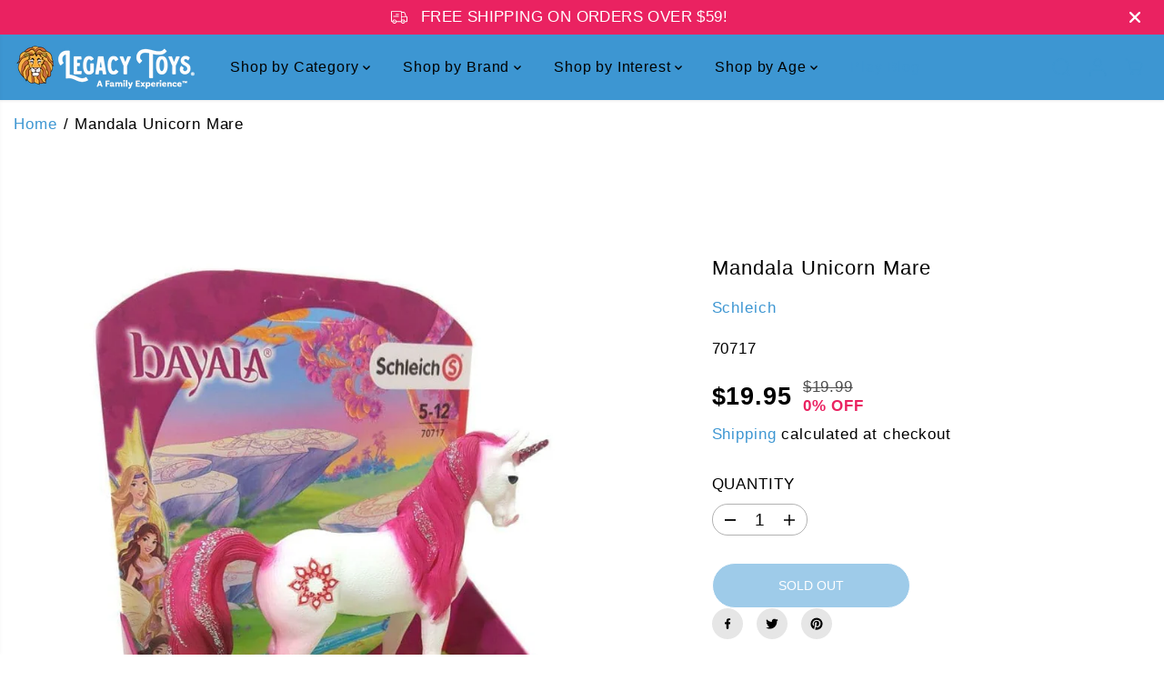

--- FILE ---
content_type: text/html; charset=utf-8
request_url: https://legacytoys.com/products/copy-of-mandala-unicorn-foal
body_size: 100222
content:
<!doctype html>
<html class="no-js" lang="en">
  <head>
    <meta charset="utf-8">
    <meta http-equiv="X-UA-Compatible" content="IE=edge,chrome=1">
    <meta name="viewport" content="width=device-width,initial-scale=1"><meta property="og:site_name" content="Legacy Toys">
<meta property="og:url" content="https://legacytoys.com/products/copy-of-mandala-unicorn-foal">
<meta property="og:title" content="Mandala Unicorn Mare">
<meta property="og:type" content="product">
<meta property="og:description" content="The beautifully colorful mandala unicorn mare attracts many astonished looks throughout bayala®. She is part of the new mandala unicorn family, which can be recognized by her unique mandala tattoos. Their home are the mandala hills of bayala, which are as colorful as the unicorns themselves.The mandala unicorn mare cau"><meta property="og:image:width" content="300"> <meta property="og:image:height" content="300"><meta property="og:image" content="https://legacytoys.com/cdn/shop/files/schleich-mandala-unicorn-mare-legacy-toys.jpg?v=1762461360&width=300"><meta property="og:image:secure_url" content="https://legacytoys.com/cdn/shop/files/schleich-mandala-unicorn-mare-legacy-toys.jpg?v=1762461360&width=300"><meta property="og:price:amount" content="19.95">
  <meta property="og:price:currency" content="USD">
  <script type="application/ld+json">
    {
      "@context": "http://schema.org",
      "@type": "Organization",
      "name": "Legacy Toys","sameAs": ["https:\/\/twitter.com\/legacytoyscom","https:\/\/facebook.com\/legacytoys","https:\/\/www.pinterest.com\/legacytoys\/","https:\/\/instagram.com\/legacytoys","","","https:\/\/www.youtube.com\/@legacytoys",""],
      "url":"https:\/\/legacytoys.com"}
  </script>
    <script type="application/ld+json">
      {
        "@context": "http://schema.org/",
        "@type": "Product",
        "name": "Mandala Unicorn Mare",
        "url": "https://legacytoys.com/products/copy-of-mandala-unicorn-foal",
        
          "image": [
            "https://legacytoys.com/cdn/shop/files/schleich-mandala-unicorn-mare-legacy-toys.jpg?v=1762461360"
          ],
        
        "description": "The beautifully colorful mandala unicorn mare attracts many astonished looks throughout bayala®. She is part of the new mandala unicorn family, which can be recognized by her unique mandala tattoos. Their home are the mandala hills of bayala, which are as colorful as the unicorns themselves.The mandala unicorn mare causes many astonished looks in bayala®, because she is a colorful magical creature. Her beautiful mandala tattoo is a magic circle, which is a sign of her mystical origin. The tattoo of the mandala unicorn mare is mysteriously pink in the middle. The mare is a very elegant appearance. Her warm heart makes her the perfect mummy for her small, wild mandala unicorn foal. The new, colorful mandala unicorn family can be recognized by their unique mandala tattoos. They live together and secluded in the vastness of the colorful mandala hills of bayala.

The Schleich® figures are modeled in detail and promote educationally valuable play.
",
        
          "sku": "70717",
        
        "brand": {
          "@type": "Thing",
          "name": "Schleich"
        },
        
          "offers": [
            
              {
                "@type" : "Offer",
                "availability" : "http://schema.org/OutOfStock",
                "price" : "19.95",
                "priceCurrency" : "USD",
                "url" : "https://legacytoys.com/products/copy-of-mandala-unicorn-foal?variant=31914075848777",
                "itemOffered" :
                {
                    "@type" : "Product",
                    
                    
                      "name" : "Default Title",
                    
                    
                      "sku": "70717",
                    
                    
                      "weight": {
                        "@type": "QuantitativeValue",
                        
                          "unitCode": "lb",
                        
                        "value": "0.47 lb"
                      },
                    
                    "url": "https://legacytoys.com/products/copy-of-mandala-unicorn-foal?variant=31914075848777"
                }
              }
            
          ]
        
      }
    </script>
  
  

<meta name="twitter:site" content="@legacytoyscom"><meta name="twitter:card" content="summary_large_image">
<meta name="twitter:title" content="Mandala Unicorn Mare">
<meta name="twitter:description" content="The beautifully colorful mandala unicorn mare attracts many astonished looks throughout bayala®. She is part of the new mandala unicorn family, which can be recognized by her unique mandala tattoos. Their home are the mandala hills of bayala, which are as colorful as the unicorns themselves.The mandala unicorn mare cau">
<link rel="canonical" href="https://legacytoys.com/products/copy-of-mandala-unicorn-foal">
    <link rel="preconnect" href="https://cdn.shopify.com" crossorigin><link rel="icon" type="image/png" href="//legacytoys.com/cdn/shop/files/favicon.png?crop=center&height=32&v=1685246848&width=32">
      <link rel="shortcut-icon" type="image/png" href="//legacytoys.com/cdn/shop/files/favicon.png?crop=center&height=32&v=1685246848&width=32"><title>Mandala Unicorn Mare</title><meta name="description" content="The beautifully colorful mandala unicorn mare attracts many astonished looks throughout bayala®. She is part of the new mandala unicorn family, which can be recognized by her unique mandala tattoos. Their home are the mandala hills of bayala, which are as colorful as the unicorns themselves.The mandala unicorn mare cau"><script>window.performance && window.performance.mark && window.performance.mark('shopify.content_for_header.start');</script><meta name="google-site-verification" content="_xtIsM2tMjqlrkWlX9DjAQ6Y8lncda5Vw6TSsbijC3U">
<meta name="facebook-domain-verification" content="7lnkw56axc9ydnxuotiqlnxb8vonf8">
<meta id="shopify-digital-wallet" name="shopify-digital-wallet" content="/25981878/digital_wallets/dialog">
<meta name="shopify-checkout-api-token" content="68859b826bf986f1b0eb0842b7ef50a5">
<meta id="in-context-paypal-metadata" data-shop-id="25981878" data-venmo-supported="false" data-environment="production" data-locale="en_US" data-paypal-v4="true" data-currency="USD">
<link rel="alternate" hreflang="x-default" href="https://legacytoys.com/products/copy-of-mandala-unicorn-foal">
<link rel="alternate" hreflang="en" href="https://legacytoys.com/products/copy-of-mandala-unicorn-foal">
<link rel="alternate" hreflang="en-CA" href="https://legacytoys.ca/products/copy-of-mandala-unicorn-foal">
<link rel="alternate" hreflang="en-AD" href="https://legacytoys.ca/products/copy-of-mandala-unicorn-foal">
<link rel="alternate" hreflang="en-AE" href="https://legacytoys.ca/products/copy-of-mandala-unicorn-foal">
<link rel="alternate" hreflang="en-AG" href="https://legacytoys.ca/products/copy-of-mandala-unicorn-foal">
<link rel="alternate" hreflang="en-AI" href="https://legacytoys.ca/products/copy-of-mandala-unicorn-foal">
<link rel="alternate" hreflang="en-AL" href="https://legacytoys.ca/products/copy-of-mandala-unicorn-foal">
<link rel="alternate" hreflang="en-AM" href="https://legacytoys.ca/products/copy-of-mandala-unicorn-foal">
<link rel="alternate" hreflang="en-AO" href="https://legacytoys.ca/products/copy-of-mandala-unicorn-foal">
<link rel="alternate" hreflang="en-AR" href="https://legacytoys.ca/products/copy-of-mandala-unicorn-foal">
<link rel="alternate" hreflang="en-AT" href="https://legacytoys.ca/products/copy-of-mandala-unicorn-foal">
<link rel="alternate" hreflang="en-AU" href="https://legacytoys.ca/products/copy-of-mandala-unicorn-foal">
<link rel="alternate" hreflang="en-AW" href="https://legacytoys.ca/products/copy-of-mandala-unicorn-foal">
<link rel="alternate" hreflang="en-AZ" href="https://legacytoys.ca/products/copy-of-mandala-unicorn-foal">
<link rel="alternate" hreflang="en-BA" href="https://legacytoys.ca/products/copy-of-mandala-unicorn-foal">
<link rel="alternate" hreflang="en-BB" href="https://legacytoys.ca/products/copy-of-mandala-unicorn-foal">
<link rel="alternate" hreflang="en-BD" href="https://legacytoys.ca/products/copy-of-mandala-unicorn-foal">
<link rel="alternate" hreflang="en-BE" href="https://legacytoys.ca/products/copy-of-mandala-unicorn-foal">
<link rel="alternate" hreflang="en-BF" href="https://legacytoys.ca/products/copy-of-mandala-unicorn-foal">
<link rel="alternate" hreflang="en-BG" href="https://legacytoys.ca/products/copy-of-mandala-unicorn-foal">
<link rel="alternate" hreflang="en-BH" href="https://legacytoys.ca/products/copy-of-mandala-unicorn-foal">
<link rel="alternate" hreflang="en-BI" href="https://legacytoys.ca/products/copy-of-mandala-unicorn-foal">
<link rel="alternate" hreflang="en-BJ" href="https://legacytoys.ca/products/copy-of-mandala-unicorn-foal">
<link rel="alternate" hreflang="en-BL" href="https://legacytoys.ca/products/copy-of-mandala-unicorn-foal">
<link rel="alternate" hreflang="en-BM" href="https://legacytoys.ca/products/copy-of-mandala-unicorn-foal">
<link rel="alternate" hreflang="en-BN" href="https://legacytoys.ca/products/copy-of-mandala-unicorn-foal">
<link rel="alternate" hreflang="en-BO" href="https://legacytoys.ca/products/copy-of-mandala-unicorn-foal">
<link rel="alternate" hreflang="en-BQ" href="https://legacytoys.ca/products/copy-of-mandala-unicorn-foal">
<link rel="alternate" hreflang="en-BR" href="https://legacytoys.ca/products/copy-of-mandala-unicorn-foal">
<link rel="alternate" hreflang="en-BS" href="https://legacytoys.ca/products/copy-of-mandala-unicorn-foal">
<link rel="alternate" hreflang="en-BW" href="https://legacytoys.ca/products/copy-of-mandala-unicorn-foal">
<link rel="alternate" hreflang="en-BZ" href="https://legacytoys.ca/products/copy-of-mandala-unicorn-foal">
<link rel="alternate" hreflang="en-CH" href="https://legacytoys.ca/products/copy-of-mandala-unicorn-foal">
<link rel="alternate" hreflang="en-CK" href="https://legacytoys.ca/products/copy-of-mandala-unicorn-foal">
<link rel="alternate" hreflang="en-CL" href="https://legacytoys.ca/products/copy-of-mandala-unicorn-foal">
<link rel="alternate" hreflang="en-CM" href="https://legacytoys.ca/products/copy-of-mandala-unicorn-foal">
<link rel="alternate" hreflang="en-CN" href="https://legacytoys.ca/products/copy-of-mandala-unicorn-foal">
<link rel="alternate" hreflang="en-CO" href="https://legacytoys.ca/products/copy-of-mandala-unicorn-foal">
<link rel="alternate" hreflang="en-CR" href="https://legacytoys.ca/products/copy-of-mandala-unicorn-foal">
<link rel="alternate" hreflang="en-CV" href="https://legacytoys.ca/products/copy-of-mandala-unicorn-foal">
<link rel="alternate" hreflang="en-CW" href="https://legacytoys.ca/products/copy-of-mandala-unicorn-foal">
<link rel="alternate" hreflang="en-CY" href="https://legacytoys.ca/products/copy-of-mandala-unicorn-foal">
<link rel="alternate" hreflang="en-CZ" href="https://legacytoys.ca/products/copy-of-mandala-unicorn-foal">
<link rel="alternate" hreflang="en-DJ" href="https://legacytoys.ca/products/copy-of-mandala-unicorn-foal">
<link rel="alternate" hreflang="en-DK" href="https://legacytoys.ca/products/copy-of-mandala-unicorn-foal">
<link rel="alternate" hreflang="en-DM" href="https://legacytoys.ca/products/copy-of-mandala-unicorn-foal">
<link rel="alternate" hreflang="en-DO" href="https://legacytoys.ca/products/copy-of-mandala-unicorn-foal">
<link rel="alternate" hreflang="en-DZ" href="https://legacytoys.ca/products/copy-of-mandala-unicorn-foal">
<link rel="alternate" hreflang="en-EC" href="https://legacytoys.ca/products/copy-of-mandala-unicorn-foal">
<link rel="alternate" hreflang="en-EE" href="https://legacytoys.ca/products/copy-of-mandala-unicorn-foal">
<link rel="alternate" hreflang="en-EG" href="https://legacytoys.ca/products/copy-of-mandala-unicorn-foal">
<link rel="alternate" hreflang="en-ES" href="https://legacytoys.ca/products/copy-of-mandala-unicorn-foal">
<link rel="alternate" hreflang="en-ET" href="https://legacytoys.ca/products/copy-of-mandala-unicorn-foal">
<link rel="alternate" hreflang="en-FI" href="https://legacytoys.ca/products/copy-of-mandala-unicorn-foal">
<link rel="alternate" hreflang="en-FJ" href="https://legacytoys.ca/products/copy-of-mandala-unicorn-foal">
<link rel="alternate" hreflang="en-FK" href="https://legacytoys.ca/products/copy-of-mandala-unicorn-foal">
<link rel="alternate" hreflang="en-FO" href="https://legacytoys.ca/products/copy-of-mandala-unicorn-foal">
<link rel="alternate" hreflang="en-FR" href="https://legacytoys.ca/products/copy-of-mandala-unicorn-foal">
<link rel="alternate" hreflang="en-GA" href="https://legacytoys.ca/products/copy-of-mandala-unicorn-foal">
<link rel="alternate" hreflang="en-GD" href="https://legacytoys.ca/products/copy-of-mandala-unicorn-foal">
<link rel="alternate" hreflang="en-GE" href="https://legacytoys.ca/products/copy-of-mandala-unicorn-foal">
<link rel="alternate" hreflang="en-GF" href="https://legacytoys.ca/products/copy-of-mandala-unicorn-foal">
<link rel="alternate" hreflang="en-GG" href="https://legacytoys.ca/products/copy-of-mandala-unicorn-foal">
<link rel="alternate" hreflang="en-GH" href="https://legacytoys.ca/products/copy-of-mandala-unicorn-foal">
<link rel="alternate" hreflang="en-GI" href="https://legacytoys.ca/products/copy-of-mandala-unicorn-foal">
<link rel="alternate" hreflang="en-GL" href="https://legacytoys.ca/products/copy-of-mandala-unicorn-foal">
<link rel="alternate" hreflang="en-GM" href="https://legacytoys.ca/products/copy-of-mandala-unicorn-foal">
<link rel="alternate" hreflang="en-GN" href="https://legacytoys.ca/products/copy-of-mandala-unicorn-foal">
<link rel="alternate" hreflang="en-GP" href="https://legacytoys.ca/products/copy-of-mandala-unicorn-foal">
<link rel="alternate" hreflang="en-GQ" href="https://legacytoys.ca/products/copy-of-mandala-unicorn-foal">
<link rel="alternate" hreflang="en-GR" href="https://legacytoys.ca/products/copy-of-mandala-unicorn-foal">
<link rel="alternate" hreflang="en-GT" href="https://legacytoys.ca/products/copy-of-mandala-unicorn-foal">
<link rel="alternate" hreflang="en-GW" href="https://legacytoys.ca/products/copy-of-mandala-unicorn-foal">
<link rel="alternate" hreflang="en-GY" href="https://legacytoys.ca/products/copy-of-mandala-unicorn-foal">
<link rel="alternate" hreflang="en-HK" href="https://legacytoys.ca/products/copy-of-mandala-unicorn-foal">
<link rel="alternate" hreflang="en-HN" href="https://legacytoys.ca/products/copy-of-mandala-unicorn-foal">
<link rel="alternate" hreflang="en-HR" href="https://legacytoys.ca/products/copy-of-mandala-unicorn-foal">
<link rel="alternate" hreflang="en-HT" href="https://legacytoys.ca/products/copy-of-mandala-unicorn-foal">
<link rel="alternate" hreflang="en-HU" href="https://legacytoys.ca/products/copy-of-mandala-unicorn-foal">
<link rel="alternate" hreflang="en-ID" href="https://legacytoys.ca/products/copy-of-mandala-unicorn-foal">
<link rel="alternate" hreflang="en-IE" href="https://legacytoys.ca/products/copy-of-mandala-unicorn-foal">
<link rel="alternate" hreflang="en-IL" href="https://legacytoys.ca/products/copy-of-mandala-unicorn-foal">
<link rel="alternate" hreflang="en-IN" href="https://legacytoys.ca/products/copy-of-mandala-unicorn-foal">
<link rel="alternate" hreflang="en-IS" href="https://legacytoys.ca/products/copy-of-mandala-unicorn-foal">
<link rel="alternate" hreflang="en-IT" href="https://legacytoys.ca/products/copy-of-mandala-unicorn-foal">
<link rel="alternate" hreflang="en-JE" href="https://legacytoys.ca/products/copy-of-mandala-unicorn-foal">
<link rel="alternate" hreflang="en-JM" href="https://legacytoys.ca/products/copy-of-mandala-unicorn-foal">
<link rel="alternate" hreflang="en-JO" href="https://legacytoys.ca/products/copy-of-mandala-unicorn-foal">
<link rel="alternate" hreflang="en-JP" href="https://legacytoys.ca/products/copy-of-mandala-unicorn-foal">
<link rel="alternate" hreflang="en-KE" href="https://legacytoys.ca/products/copy-of-mandala-unicorn-foal">
<link rel="alternate" hreflang="en-KG" href="https://legacytoys.ca/products/copy-of-mandala-unicorn-foal">
<link rel="alternate" hreflang="en-KH" href="https://legacytoys.ca/products/copy-of-mandala-unicorn-foal">
<link rel="alternate" hreflang="en-KI" href="https://legacytoys.ca/products/copy-of-mandala-unicorn-foal">
<link rel="alternate" hreflang="en-KM" href="https://legacytoys.ca/products/copy-of-mandala-unicorn-foal">
<link rel="alternate" hreflang="en-KN" href="https://legacytoys.ca/products/copy-of-mandala-unicorn-foal">
<link rel="alternate" hreflang="en-KR" href="https://legacytoys.ca/products/copy-of-mandala-unicorn-foal">
<link rel="alternate" hreflang="en-KW" href="https://legacytoys.ca/products/copy-of-mandala-unicorn-foal">
<link rel="alternate" hreflang="en-KY" href="https://legacytoys.ca/products/copy-of-mandala-unicorn-foal">
<link rel="alternate" hreflang="en-KZ" href="https://legacytoys.ca/products/copy-of-mandala-unicorn-foal">
<link rel="alternate" hreflang="en-LA" href="https://legacytoys.ca/products/copy-of-mandala-unicorn-foal">
<link rel="alternate" hreflang="en-LC" href="https://legacytoys.ca/products/copy-of-mandala-unicorn-foal">
<link rel="alternate" hreflang="en-LI" href="https://legacytoys.ca/products/copy-of-mandala-unicorn-foal">
<link rel="alternate" hreflang="en-LK" href="https://legacytoys.ca/products/copy-of-mandala-unicorn-foal">
<link rel="alternate" hreflang="en-LS" href="https://legacytoys.ca/products/copy-of-mandala-unicorn-foal">
<link rel="alternate" hreflang="en-LT" href="https://legacytoys.ca/products/copy-of-mandala-unicorn-foal">
<link rel="alternate" hreflang="en-LU" href="https://legacytoys.ca/products/copy-of-mandala-unicorn-foal">
<link rel="alternate" hreflang="en-LV" href="https://legacytoys.ca/products/copy-of-mandala-unicorn-foal">
<link rel="alternate" hreflang="en-MA" href="https://legacytoys.ca/products/copy-of-mandala-unicorn-foal">
<link rel="alternate" hreflang="en-MC" href="https://legacytoys.ca/products/copy-of-mandala-unicorn-foal">
<link rel="alternate" hreflang="en-MD" href="https://legacytoys.ca/products/copy-of-mandala-unicorn-foal">
<link rel="alternate" hreflang="en-ME" href="https://legacytoys.ca/products/copy-of-mandala-unicorn-foal">
<link rel="alternate" hreflang="en-MF" href="https://legacytoys.ca/products/copy-of-mandala-unicorn-foal">
<link rel="alternate" hreflang="en-MG" href="https://legacytoys.ca/products/copy-of-mandala-unicorn-foal">
<link rel="alternate" hreflang="en-MK" href="https://legacytoys.ca/products/copy-of-mandala-unicorn-foal">
<link rel="alternate" hreflang="en-MN" href="https://legacytoys.ca/products/copy-of-mandala-unicorn-foal">
<link rel="alternate" hreflang="en-MO" href="https://legacytoys.ca/products/copy-of-mandala-unicorn-foal">
<link rel="alternate" hreflang="en-MQ" href="https://legacytoys.ca/products/copy-of-mandala-unicorn-foal">
<link rel="alternate" hreflang="en-MR" href="https://legacytoys.ca/products/copy-of-mandala-unicorn-foal">
<link rel="alternate" hreflang="en-MS" href="https://legacytoys.ca/products/copy-of-mandala-unicorn-foal">
<link rel="alternate" hreflang="en-MT" href="https://legacytoys.ca/products/copy-of-mandala-unicorn-foal">
<link rel="alternate" hreflang="en-MU" href="https://legacytoys.ca/products/copy-of-mandala-unicorn-foal">
<link rel="alternate" hreflang="en-MV" href="https://legacytoys.ca/products/copy-of-mandala-unicorn-foal">
<link rel="alternate" hreflang="en-MW" href="https://legacytoys.ca/products/copy-of-mandala-unicorn-foal">
<link rel="alternate" hreflang="en-MX" href="https://legacytoys.ca/products/copy-of-mandala-unicorn-foal">
<link rel="alternate" hreflang="en-MY" href="https://legacytoys.ca/products/copy-of-mandala-unicorn-foal">
<link rel="alternate" hreflang="en-MZ" href="https://legacytoys.ca/products/copy-of-mandala-unicorn-foal">
<link rel="alternate" hreflang="en-NA" href="https://legacytoys.ca/products/copy-of-mandala-unicorn-foal">
<link rel="alternate" hreflang="en-NC" href="https://legacytoys.ca/products/copy-of-mandala-unicorn-foal">
<link rel="alternate" hreflang="en-NG" href="https://legacytoys.ca/products/copy-of-mandala-unicorn-foal">
<link rel="alternate" hreflang="en-NI" href="https://legacytoys.ca/products/copy-of-mandala-unicorn-foal">
<link rel="alternate" hreflang="en-NL" href="https://legacytoys.ca/products/copy-of-mandala-unicorn-foal">
<link rel="alternate" hreflang="en-NO" href="https://legacytoys.ca/products/copy-of-mandala-unicorn-foal">
<link rel="alternate" hreflang="en-NP" href="https://legacytoys.ca/products/copy-of-mandala-unicorn-foal">
<link rel="alternate" hreflang="en-NR" href="https://legacytoys.ca/products/copy-of-mandala-unicorn-foal">
<link rel="alternate" hreflang="en-NU" href="https://legacytoys.ca/products/copy-of-mandala-unicorn-foal">
<link rel="alternate" hreflang="en-NZ" href="https://legacytoys.ca/products/copy-of-mandala-unicorn-foal">
<link rel="alternate" hreflang="en-OM" href="https://legacytoys.ca/products/copy-of-mandala-unicorn-foal">
<link rel="alternate" hreflang="en-PA" href="https://legacytoys.ca/products/copy-of-mandala-unicorn-foal">
<link rel="alternate" hreflang="en-PE" href="https://legacytoys.ca/products/copy-of-mandala-unicorn-foal">
<link rel="alternate" hreflang="en-PF" href="https://legacytoys.ca/products/copy-of-mandala-unicorn-foal">
<link rel="alternate" hreflang="en-PG" href="https://legacytoys.ca/products/copy-of-mandala-unicorn-foal">
<link rel="alternate" hreflang="en-PH" href="https://legacytoys.ca/products/copy-of-mandala-unicorn-foal">
<link rel="alternate" hreflang="en-PK" href="https://legacytoys.ca/products/copy-of-mandala-unicorn-foal">
<link rel="alternate" hreflang="en-PL" href="https://legacytoys.ca/products/copy-of-mandala-unicorn-foal">
<link rel="alternate" hreflang="en-PT" href="https://legacytoys.ca/products/copy-of-mandala-unicorn-foal">
<link rel="alternate" hreflang="en-PY" href="https://legacytoys.ca/products/copy-of-mandala-unicorn-foal">
<link rel="alternate" hreflang="en-QA" href="https://legacytoys.ca/products/copy-of-mandala-unicorn-foal">
<link rel="alternate" hreflang="en-RE" href="https://legacytoys.ca/products/copy-of-mandala-unicorn-foal">
<link rel="alternate" hreflang="en-RO" href="https://legacytoys.ca/products/copy-of-mandala-unicorn-foal">
<link rel="alternate" hreflang="en-RS" href="https://legacytoys.ca/products/copy-of-mandala-unicorn-foal">
<link rel="alternate" hreflang="en-RW" href="https://legacytoys.ca/products/copy-of-mandala-unicorn-foal">
<link rel="alternate" hreflang="en-SA" href="https://legacytoys.ca/products/copy-of-mandala-unicorn-foal">
<link rel="alternate" hreflang="en-SB" href="https://legacytoys.ca/products/copy-of-mandala-unicorn-foal">
<link rel="alternate" hreflang="en-SC" href="https://legacytoys.ca/products/copy-of-mandala-unicorn-foal">
<link rel="alternate" hreflang="en-SE" href="https://legacytoys.ca/products/copy-of-mandala-unicorn-foal">
<link rel="alternate" hreflang="en-SG" href="https://legacytoys.ca/products/copy-of-mandala-unicorn-foal">
<link rel="alternate" hreflang="en-SI" href="https://legacytoys.ca/products/copy-of-mandala-unicorn-foal">
<link rel="alternate" hreflang="en-SK" href="https://legacytoys.ca/products/copy-of-mandala-unicorn-foal">
<link rel="alternate" hreflang="en-SL" href="https://legacytoys.ca/products/copy-of-mandala-unicorn-foal">
<link rel="alternate" hreflang="en-SM" href="https://legacytoys.ca/products/copy-of-mandala-unicorn-foal">
<link rel="alternate" hreflang="en-SN" href="https://legacytoys.ca/products/copy-of-mandala-unicorn-foal">
<link rel="alternate" hreflang="en-SR" href="https://legacytoys.ca/products/copy-of-mandala-unicorn-foal">
<link rel="alternate" hreflang="en-ST" href="https://legacytoys.ca/products/copy-of-mandala-unicorn-foal">
<link rel="alternate" hreflang="en-SV" href="https://legacytoys.ca/products/copy-of-mandala-unicorn-foal">
<link rel="alternate" hreflang="en-SZ" href="https://legacytoys.ca/products/copy-of-mandala-unicorn-foal">
<link rel="alternate" hreflang="en-TC" href="https://legacytoys.ca/products/copy-of-mandala-unicorn-foal">
<link rel="alternate" hreflang="en-TD" href="https://legacytoys.ca/products/copy-of-mandala-unicorn-foal">
<link rel="alternate" hreflang="en-TG" href="https://legacytoys.ca/products/copy-of-mandala-unicorn-foal">
<link rel="alternate" hreflang="en-TH" href="https://legacytoys.ca/products/copy-of-mandala-unicorn-foal">
<link rel="alternate" hreflang="en-TL" href="https://legacytoys.ca/products/copy-of-mandala-unicorn-foal">
<link rel="alternate" hreflang="en-TN" href="https://legacytoys.ca/products/copy-of-mandala-unicorn-foal">
<link rel="alternate" hreflang="en-TO" href="https://legacytoys.ca/products/copy-of-mandala-unicorn-foal">
<link rel="alternate" hreflang="en-TT" href="https://legacytoys.ca/products/copy-of-mandala-unicorn-foal">
<link rel="alternate" hreflang="en-TV" href="https://legacytoys.ca/products/copy-of-mandala-unicorn-foal">
<link rel="alternate" hreflang="en-TW" href="https://legacytoys.ca/products/copy-of-mandala-unicorn-foal">
<link rel="alternate" hreflang="en-TZ" href="https://legacytoys.ca/products/copy-of-mandala-unicorn-foal">
<link rel="alternate" hreflang="en-UG" href="https://legacytoys.ca/products/copy-of-mandala-unicorn-foal">
<link rel="alternate" hreflang="en-UY" href="https://legacytoys.ca/products/copy-of-mandala-unicorn-foal">
<link rel="alternate" hreflang="en-UZ" href="https://legacytoys.ca/products/copy-of-mandala-unicorn-foal">
<link rel="alternate" hreflang="en-VC" href="https://legacytoys.ca/products/copy-of-mandala-unicorn-foal">
<link rel="alternate" hreflang="en-VG" href="https://legacytoys.ca/products/copy-of-mandala-unicorn-foal">
<link rel="alternate" hreflang="en-VN" href="https://legacytoys.ca/products/copy-of-mandala-unicorn-foal">
<link rel="alternate" hreflang="en-VU" href="https://legacytoys.ca/products/copy-of-mandala-unicorn-foal">
<link rel="alternate" hreflang="en-WS" href="https://legacytoys.ca/products/copy-of-mandala-unicorn-foal">
<link rel="alternate" hreflang="en-YT" href="https://legacytoys.ca/products/copy-of-mandala-unicorn-foal">
<link rel="alternate" hreflang="en-ZA" href="https://legacytoys.ca/products/copy-of-mandala-unicorn-foal">
<link rel="alternate" hreflang="en-ZM" href="https://legacytoys.ca/products/copy-of-mandala-unicorn-foal">
<link rel="alternate" hreflang="en-DE" href="https://legacytoys.de/products/copy-of-mandala-unicorn-foal">
<link rel="alternate" hreflang="en-GB" href="https://legacytoys.co.uk/products/copy-of-mandala-unicorn-foal">
<link rel="alternate" type="application/json+oembed" href="https://legacytoys.com/products/copy-of-mandala-unicorn-foal.oembed">
<script async="async" src="/checkouts/internal/preloads.js?locale=en-US"></script>
<link rel="preconnect" href="https://shop.app" crossorigin="anonymous">
<script async="async" src="https://shop.app/checkouts/internal/preloads.js?locale=en-US&shop_id=25981878" crossorigin="anonymous"></script>
<script id="apple-pay-shop-capabilities" type="application/json">{"shopId":25981878,"countryCode":"US","currencyCode":"USD","merchantCapabilities":["supports3DS"],"merchantId":"gid:\/\/shopify\/Shop\/25981878","merchantName":"Legacy Toys","requiredBillingContactFields":["postalAddress","email"],"requiredShippingContactFields":["postalAddress","email"],"shippingType":"shipping","supportedNetworks":["visa","masterCard","amex","discover","elo","jcb"],"total":{"type":"pending","label":"Legacy Toys","amount":"1.00"},"shopifyPaymentsEnabled":true,"supportsSubscriptions":true}</script>
<script id="shopify-features" type="application/json">{"accessToken":"68859b826bf986f1b0eb0842b7ef50a5","betas":["rich-media-storefront-analytics"],"domain":"legacytoys.com","predictiveSearch":true,"shopId":25981878,"locale":"en"}</script>
<script>var Shopify = Shopify || {};
Shopify.shop = "legacytoys.myshopify.com";
Shopify.locale = "en";
Shopify.currency = {"active":"USD","rate":"1.0"};
Shopify.country = "US";
Shopify.theme = {"name":"Yuva","id":186103955529,"schema_name":"Yuva","schema_version":"13.0.3","theme_store_id":1615,"role":"main"};
Shopify.theme.handle = "null";
Shopify.theme.style = {"id":null,"handle":null};
Shopify.cdnHost = "legacytoys.com/cdn";
Shopify.routes = Shopify.routes || {};
Shopify.routes.root = "/";</script>
<script type="module">!function(o){(o.Shopify=o.Shopify||{}).modules=!0}(window);</script>
<script>!function(o){function n(){var o=[];function n(){o.push(Array.prototype.slice.apply(arguments))}return n.q=o,n}var t=o.Shopify=o.Shopify||{};t.loadFeatures=n(),t.autoloadFeatures=n()}(window);</script>
<script>
  window.ShopifyPay = window.ShopifyPay || {};
  window.ShopifyPay.apiHost = "shop.app\/pay";
  window.ShopifyPay.redirectState = null;
</script>
<script id="shop-js-analytics" type="application/json">{"pageType":"product"}</script>
<script defer="defer" async type="module" src="//legacytoys.com/cdn/shopifycloud/shop-js/modules/v2/client.init-shop-cart-sync_BdyHc3Nr.en.esm.js"></script>
<script defer="defer" async type="module" src="//legacytoys.com/cdn/shopifycloud/shop-js/modules/v2/chunk.common_Daul8nwZ.esm.js"></script>
<script type="module">
  await import("//legacytoys.com/cdn/shopifycloud/shop-js/modules/v2/client.init-shop-cart-sync_BdyHc3Nr.en.esm.js");
await import("//legacytoys.com/cdn/shopifycloud/shop-js/modules/v2/chunk.common_Daul8nwZ.esm.js");

  window.Shopify.SignInWithShop?.initShopCartSync?.({"fedCMEnabled":true,"windoidEnabled":true});

</script>
<script defer="defer" async type="module" src="//legacytoys.com/cdn/shopifycloud/shop-js/modules/v2/client.payment-terms_MV4M3zvL.en.esm.js"></script>
<script defer="defer" async type="module" src="//legacytoys.com/cdn/shopifycloud/shop-js/modules/v2/chunk.common_Daul8nwZ.esm.js"></script>
<script defer="defer" async type="module" src="//legacytoys.com/cdn/shopifycloud/shop-js/modules/v2/chunk.modal_CQq8HTM6.esm.js"></script>
<script type="module">
  await import("//legacytoys.com/cdn/shopifycloud/shop-js/modules/v2/client.payment-terms_MV4M3zvL.en.esm.js");
await import("//legacytoys.com/cdn/shopifycloud/shop-js/modules/v2/chunk.common_Daul8nwZ.esm.js");
await import("//legacytoys.com/cdn/shopifycloud/shop-js/modules/v2/chunk.modal_CQq8HTM6.esm.js");

  
</script>
<script>
  window.Shopify = window.Shopify || {};
  if (!window.Shopify.featureAssets) window.Shopify.featureAssets = {};
  window.Shopify.featureAssets['shop-js'] = {"shop-cart-sync":["modules/v2/client.shop-cart-sync_QYOiDySF.en.esm.js","modules/v2/chunk.common_Daul8nwZ.esm.js"],"init-fed-cm":["modules/v2/client.init-fed-cm_DchLp9rc.en.esm.js","modules/v2/chunk.common_Daul8nwZ.esm.js"],"shop-button":["modules/v2/client.shop-button_OV7bAJc5.en.esm.js","modules/v2/chunk.common_Daul8nwZ.esm.js"],"init-windoid":["modules/v2/client.init-windoid_DwxFKQ8e.en.esm.js","modules/v2/chunk.common_Daul8nwZ.esm.js"],"shop-cash-offers":["modules/v2/client.shop-cash-offers_DWtL6Bq3.en.esm.js","modules/v2/chunk.common_Daul8nwZ.esm.js","modules/v2/chunk.modal_CQq8HTM6.esm.js"],"shop-toast-manager":["modules/v2/client.shop-toast-manager_CX9r1SjA.en.esm.js","modules/v2/chunk.common_Daul8nwZ.esm.js"],"init-shop-email-lookup-coordinator":["modules/v2/client.init-shop-email-lookup-coordinator_UhKnw74l.en.esm.js","modules/v2/chunk.common_Daul8nwZ.esm.js"],"pay-button":["modules/v2/client.pay-button_DzxNnLDY.en.esm.js","modules/v2/chunk.common_Daul8nwZ.esm.js"],"avatar":["modules/v2/client.avatar_BTnouDA3.en.esm.js"],"init-shop-cart-sync":["modules/v2/client.init-shop-cart-sync_BdyHc3Nr.en.esm.js","modules/v2/chunk.common_Daul8nwZ.esm.js"],"shop-login-button":["modules/v2/client.shop-login-button_D8B466_1.en.esm.js","modules/v2/chunk.common_Daul8nwZ.esm.js","modules/v2/chunk.modal_CQq8HTM6.esm.js"],"init-customer-accounts-sign-up":["modules/v2/client.init-customer-accounts-sign-up_C8fpPm4i.en.esm.js","modules/v2/client.shop-login-button_D8B466_1.en.esm.js","modules/v2/chunk.common_Daul8nwZ.esm.js","modules/v2/chunk.modal_CQq8HTM6.esm.js"],"init-shop-for-new-customer-accounts":["modules/v2/client.init-shop-for-new-customer-accounts_CVTO0Ztu.en.esm.js","modules/v2/client.shop-login-button_D8B466_1.en.esm.js","modules/v2/chunk.common_Daul8nwZ.esm.js","modules/v2/chunk.modal_CQq8HTM6.esm.js"],"init-customer-accounts":["modules/v2/client.init-customer-accounts_dRgKMfrE.en.esm.js","modules/v2/client.shop-login-button_D8B466_1.en.esm.js","modules/v2/chunk.common_Daul8nwZ.esm.js","modules/v2/chunk.modal_CQq8HTM6.esm.js"],"shop-follow-button":["modules/v2/client.shop-follow-button_CkZpjEct.en.esm.js","modules/v2/chunk.common_Daul8nwZ.esm.js","modules/v2/chunk.modal_CQq8HTM6.esm.js"],"lead-capture":["modules/v2/client.lead-capture_BntHBhfp.en.esm.js","modules/v2/chunk.common_Daul8nwZ.esm.js","modules/v2/chunk.modal_CQq8HTM6.esm.js"],"checkout-modal":["modules/v2/client.checkout-modal_CfxcYbTm.en.esm.js","modules/v2/chunk.common_Daul8nwZ.esm.js","modules/v2/chunk.modal_CQq8HTM6.esm.js"],"shop-login":["modules/v2/client.shop-login_Da4GZ2H6.en.esm.js","modules/v2/chunk.common_Daul8nwZ.esm.js","modules/v2/chunk.modal_CQq8HTM6.esm.js"],"payment-terms":["modules/v2/client.payment-terms_MV4M3zvL.en.esm.js","modules/v2/chunk.common_Daul8nwZ.esm.js","modules/v2/chunk.modal_CQq8HTM6.esm.js"]};
</script>
<script>(function() {
  var isLoaded = false;
  function asyncLoad() {
    if (isLoaded) return;
    isLoaded = true;
    var urls = ["https:\/\/static.shareasale.com\/json\/shopify\/deduplication.js?shop=legacytoys.myshopify.com","https:\/\/static.shareasale.com\/json\/shopify\/shareasale-tracking.js?sasmid=133328\u0026ssmtid=37768\u0026shop=legacytoys.myshopify.com","\/\/cdn.shopify.com\/proxy\/20cb2472efe67bd6f7c36bae34580b09ac95fcf5e20eb0dbda9cee2d499cb2c3\/bingshoppingtool-t2app-prod.trafficmanager.net\/api\/ShopifyMT\/v1\/uet\/tracking_script?shop=legacytoys.myshopify.com\u0026sp-cache-control=cHVibGljLCBtYXgtYWdlPTkwMA","https:\/\/cdn.logbase.io\/lb-upsell-wrapper.js?shop=legacytoys.myshopify.com","https:\/\/cdn.roseperl.com\/storelocator-prod\/stockist-form\/legacytoys-1750220640.js?shop=legacytoys.myshopify.com","https:\/\/cdn.roseperl.com\/storelocator-prod\/setting\/legacytoys-1765297446.js?shop=legacytoys.myshopify.com","https:\/\/cdn.roseperl.com\/storelocator-prod\/wtb\/legacytoys-1765297447.js?shop=legacytoys.myshopify.com"];
    for (var i = 0; i < urls.length; i++) {
      var s = document.createElement('script');
      s.type = 'text/javascript';
      s.async = true;
      s.src = urls[i];
      var x = document.getElementsByTagName('script')[0];
      x.parentNode.insertBefore(s, x);
    }
  };
  if(window.attachEvent) {
    window.attachEvent('onload', asyncLoad);
  } else {
    window.addEventListener('load', asyncLoad, false);
  }
})();</script>
<script id="__st">var __st={"a":25981878,"offset":-21600,"reqid":"43b48d96-a0c2-4512-8229-8be6e915becc-1768996392","pageurl":"legacytoys.com\/products\/copy-of-mandala-unicorn-foal","u":"3da719d63bc2","p":"product","rtyp":"product","rid":4605650239561};</script>
<script>window.ShopifyPaypalV4VisibilityTracking = true;</script>
<script id="captcha-bootstrap">!function(){'use strict';const t='contact',e='account',n='new_comment',o=[[t,t],['blogs',n],['comments',n],[t,'customer']],c=[[e,'customer_login'],[e,'guest_login'],[e,'recover_customer_password'],[e,'create_customer']],r=t=>t.map((([t,e])=>`form[action*='/${t}']:not([data-nocaptcha='true']) input[name='form_type'][value='${e}']`)).join(','),a=t=>()=>t?[...document.querySelectorAll(t)].map((t=>t.form)):[];function s(){const t=[...o],e=r(t);return a(e)}const i='password',u='form_key',d=['recaptcha-v3-token','g-recaptcha-response','h-captcha-response',i],f=()=>{try{return window.sessionStorage}catch{return}},m='__shopify_v',_=t=>t.elements[u];function p(t,e,n=!1){try{const o=window.sessionStorage,c=JSON.parse(o.getItem(e)),{data:r}=function(t){const{data:e,action:n}=t;return t[m]||n?{data:e,action:n}:{data:t,action:n}}(c);for(const[e,n]of Object.entries(r))t.elements[e]&&(t.elements[e].value=n);n&&o.removeItem(e)}catch(o){console.error('form repopulation failed',{error:o})}}const l='form_type',E='cptcha';function T(t){t.dataset[E]=!0}const w=window,h=w.document,L='Shopify',v='ce_forms',y='captcha';let A=!1;((t,e)=>{const n=(g='f06e6c50-85a8-45c8-87d0-21a2b65856fe',I='https://cdn.shopify.com/shopifycloud/storefront-forms-hcaptcha/ce_storefront_forms_captcha_hcaptcha.v1.5.2.iife.js',D={infoText:'Protected by hCaptcha',privacyText:'Privacy',termsText:'Terms'},(t,e,n)=>{const o=w[L][v],c=o.bindForm;if(c)return c(t,g,e,D).then(n);var r;o.q.push([[t,g,e,D],n]),r=I,A||(h.body.append(Object.assign(h.createElement('script'),{id:'captcha-provider',async:!0,src:r})),A=!0)});var g,I,D;w[L]=w[L]||{},w[L][v]=w[L][v]||{},w[L][v].q=[],w[L][y]=w[L][y]||{},w[L][y].protect=function(t,e){n(t,void 0,e),T(t)},Object.freeze(w[L][y]),function(t,e,n,w,h,L){const[v,y,A,g]=function(t,e,n){const i=e?o:[],u=t?c:[],d=[...i,...u],f=r(d),m=r(i),_=r(d.filter((([t,e])=>n.includes(e))));return[a(f),a(m),a(_),s()]}(w,h,L),I=t=>{const e=t.target;return e instanceof HTMLFormElement?e:e&&e.form},D=t=>v().includes(t);t.addEventListener('submit',(t=>{const e=I(t);if(!e)return;const n=D(e)&&!e.dataset.hcaptchaBound&&!e.dataset.recaptchaBound,o=_(e),c=g().includes(e)&&(!o||!o.value);(n||c)&&t.preventDefault(),c&&!n&&(function(t){try{if(!f())return;!function(t){const e=f();if(!e)return;const n=_(t);if(!n)return;const o=n.value;o&&e.removeItem(o)}(t);const e=Array.from(Array(32),(()=>Math.random().toString(36)[2])).join('');!function(t,e){_(t)||t.append(Object.assign(document.createElement('input'),{type:'hidden',name:u})),t.elements[u].value=e}(t,e),function(t,e){const n=f();if(!n)return;const o=[...t.querySelectorAll(`input[type='${i}']`)].map((({name:t})=>t)),c=[...d,...o],r={};for(const[a,s]of new FormData(t).entries())c.includes(a)||(r[a]=s);n.setItem(e,JSON.stringify({[m]:1,action:t.action,data:r}))}(t,e)}catch(e){console.error('failed to persist form',e)}}(e),e.submit())}));const S=(t,e)=>{t&&!t.dataset[E]&&(n(t,e.some((e=>e===t))),T(t))};for(const o of['focusin','change'])t.addEventListener(o,(t=>{const e=I(t);D(e)&&S(e,y())}));const B=e.get('form_key'),M=e.get(l),P=B&&M;t.addEventListener('DOMContentLoaded',(()=>{const t=y();if(P)for(const e of t)e.elements[l].value===M&&p(e,B);[...new Set([...A(),...v().filter((t=>'true'===t.dataset.shopifyCaptcha))])].forEach((e=>S(e,t)))}))}(h,new URLSearchParams(w.location.search),n,t,e,['guest_login'])})(!0,!0)}();</script>
<script integrity="sha256-4kQ18oKyAcykRKYeNunJcIwy7WH5gtpwJnB7kiuLZ1E=" data-source-attribution="shopify.loadfeatures" defer="defer" src="//legacytoys.com/cdn/shopifycloud/storefront/assets/storefront/load_feature-a0a9edcb.js" crossorigin="anonymous"></script>
<script crossorigin="anonymous" defer="defer" src="//legacytoys.com/cdn/shopifycloud/storefront/assets/shopify_pay/storefront-65b4c6d7.js?v=20250812"></script>
<script data-source-attribution="shopify.dynamic_checkout.dynamic.init">var Shopify=Shopify||{};Shopify.PaymentButton=Shopify.PaymentButton||{isStorefrontPortableWallets:!0,init:function(){window.Shopify.PaymentButton.init=function(){};var t=document.createElement("script");t.src="https://legacytoys.com/cdn/shopifycloud/portable-wallets/latest/portable-wallets.en.js",t.type="module",document.head.appendChild(t)}};
</script>
<script data-source-attribution="shopify.dynamic_checkout.buyer_consent">
  function portableWalletsHideBuyerConsent(e){var t=document.getElementById("shopify-buyer-consent"),n=document.getElementById("shopify-subscription-policy-button");t&&n&&(t.classList.add("hidden"),t.setAttribute("aria-hidden","true"),n.removeEventListener("click",e))}function portableWalletsShowBuyerConsent(e){var t=document.getElementById("shopify-buyer-consent"),n=document.getElementById("shopify-subscription-policy-button");t&&n&&(t.classList.remove("hidden"),t.removeAttribute("aria-hidden"),n.addEventListener("click",e))}window.Shopify?.PaymentButton&&(window.Shopify.PaymentButton.hideBuyerConsent=portableWalletsHideBuyerConsent,window.Shopify.PaymentButton.showBuyerConsent=portableWalletsShowBuyerConsent);
</script>
<script>
  function portableWalletsCleanup(e){e&&e.src&&console.error("Failed to load portable wallets script "+e.src);var t=document.querySelectorAll("shopify-accelerated-checkout .shopify-payment-button__skeleton, shopify-accelerated-checkout-cart .wallet-cart-button__skeleton"),e=document.getElementById("shopify-buyer-consent");for(let e=0;e<t.length;e++)t[e].remove();e&&e.remove()}function portableWalletsNotLoadedAsModule(e){e instanceof ErrorEvent&&"string"==typeof e.message&&e.message.includes("import.meta")&&"string"==typeof e.filename&&e.filename.includes("portable-wallets")&&(window.removeEventListener("error",portableWalletsNotLoadedAsModule),window.Shopify.PaymentButton.failedToLoad=e,"loading"===document.readyState?document.addEventListener("DOMContentLoaded",window.Shopify.PaymentButton.init):window.Shopify.PaymentButton.init())}window.addEventListener("error",portableWalletsNotLoadedAsModule);
</script>

<script type="module" src="https://legacytoys.com/cdn/shopifycloud/portable-wallets/latest/portable-wallets.en.js" onError="portableWalletsCleanup(this)" crossorigin="anonymous"></script>
<script nomodule>
  document.addEventListener("DOMContentLoaded", portableWalletsCleanup);
</script>

<script id='scb4127' type='text/javascript' async='' src='https://legacytoys.com/cdn/shopifycloud/privacy-banner/storefront-banner.js'></script><link id="shopify-accelerated-checkout-styles" rel="stylesheet" media="screen" href="https://legacytoys.com/cdn/shopifycloud/portable-wallets/latest/accelerated-checkout-backwards-compat.css" crossorigin="anonymous">
<style id="shopify-accelerated-checkout-cart">
        #shopify-buyer-consent {
  margin-top: 1em;
  display: inline-block;
  width: 100%;
}

#shopify-buyer-consent.hidden {
  display: none;
}

#shopify-subscription-policy-button {
  background: none;
  border: none;
  padding: 0;
  text-decoration: underline;
  font-size: inherit;
  cursor: pointer;
}

#shopify-subscription-policy-button::before {
  box-shadow: none;
}

      </style>

<script>window.performance && window.performance.mark && window.performance.mark('shopify.content_for_header.end');</script><script id="shop-promise-product" type="application/json">
  {
    "productId": "4605650239561",
    "variantId": "31914075848777"
  }
</script>
<script id="shop-promise-features" type="application/json">
  {
    "supportedPromiseBrands": ["shop_promise"],
    "f_b9ba94d16a7d18ccd91d68be01e37df6": false,
    "f_85e460659f2e1fdd04f763b1587427a4": false
  }
</script>
<script fetchpriority="high" defer="defer" src="https://legacytoys.com/cdn/shopifycloud/shop-promise-pdp/prod/shop_promise_pdp.js?v=1" data-source-attribution="shopify.shop-promise-pdp" crossorigin="anonymous"></script>

    <script>
      document.documentElement.className = document.documentElement.className.replace('no-js', 'js');
    </script><style>
  /*============= page loader css start ========*/
  .yv-page-loader {
    position: fixed;
    width: 100%;
    height: 100%;
    background-color: rgba(255, 255, 255, 1);
    left: 0;
    top: 0;
    display: flex;
    align-items: center;
    justify-content: center;
    z-index: 99;
    opacity: 0;
    transform: translateY(-100%);
  }
  .page-loading .yv-page-loader {
    opacity: 1;
    transform: translateY(0);
  }
  .yv-page-loader img {
    max-width: 100px;
  }
  /*============= page loader css end ========*/
</style>
<style data-shopify>
  
  
  
  
  
  
  @font-face {
  font-family: Lato;
  font-weight: 400;
  font-style: normal;
  font-display: swap;
  src: url("//legacytoys.com/cdn/fonts/lato/lato_n4.c3b93d431f0091c8be23185e15c9d1fee1e971c5.woff2") format("woff2"),
       url("//legacytoys.com/cdn/fonts/lato/lato_n4.d5c00c781efb195594fd2fd4ad04f7882949e327.woff") format("woff");
}

  @font-face {
  font-family: Lato;
  font-weight: 700;
  font-style: normal;
  font-display: swap;
  src: url("//legacytoys.com/cdn/fonts/lato/lato_n7.900f219bc7337bc57a7a2151983f0a4a4d9d5dcf.woff2") format("woff2"),
       url("//legacytoys.com/cdn/fonts/lato/lato_n7.a55c60751adcc35be7c4f8a0313f9698598612ee.woff") format("woff");
}

  @font-face {
  font-family: Lato;
  font-weight: 400;
  font-style: italic;
  font-display: swap;
  src: url("//legacytoys.com/cdn/fonts/lato/lato_i4.09c847adc47c2fefc3368f2e241a3712168bc4b6.woff2") format("woff2"),
       url("//legacytoys.com/cdn/fonts/lato/lato_i4.3c7d9eb6c1b0a2bf62d892c3ee4582b016d0f30c.woff") format("woff");
}

  :root {
    --body-background: #ffffff;
    --gray: #cfcbcb;
    --dark-gray: #747474;
    --green:#6cad61;
    --red:#ec7c7c;
    --heading-font-family:"system_ui",-apple-system, 'Segoe UI', Roboto, 'Helvetica Neue', 'Noto Sans', 'Liberation Sans', Arial, sans-serif, 'Apple Color Emoji', 'Segoe UI Emoji', 'Segoe UI Symbol', 'Noto Color Emoji';
    --heading-font-weight:400;
    --heading-font-style:normal;
    --font-family:"system_ui",-apple-system, 'Segoe UI', Roboto, 'Helvetica Neue', 'Noto Sans', 'Liberation Sans', Arial, sans-serif, 'Apple Color Emoji', 'Segoe UI Emoji', 'Segoe UI Symbol', 'Noto Color Emoji';
    --font-weight:400;
    --font-style:normal;
    --body-font-weight-bold: 300;
    --accent-font-family: Lato,sans-serif;
    --accent_spacing: 0.025em;
    --accent-font-style:normal; ;
    --accent_line_height: 1.6;
    --accent-font-weight: 400;
    --thin:100;
    --light:300;
    --normal:400;
    --medium:500;
    --semibold:600;
    --bold:700;
    --extrabold:900;
    --theme-color: #3d96d2;
    --theme-light-color: rgba(61, 150, 210, 0.1);
    --colorTextBody: #000000;
    --colorLightTextBody: rgba(0, 0, 0, 0.5);
    --colorXlightTextBody: rgba(0, 0, 0, 0.3);
    --colorXXlightTextBody: rgba(0, 0, 0, 0.1);
    --cartDotColor: #ffba49;
    --cartDotColorLight:rgba(255, 186, 73, 0.3);
    --cartDotColorNull:rgba(255, 186, 73, 0);
    --colorBtnPrimary: #3d96d2;
    --colorBtnPrimaryText: #ffffff;
    --colorBtnPrimaryBorder: #000000;
    --colorBtnSecondary: #ffffff;
    --colorBtnSecondaryText:#000000;
    --colorBtnSecondaryBorder:#000000;
    --primaryColorBody: #ffffff;
    --primaryColorXlightBody: rgba(255, 255, 255, 0.3);
    --primaryColorXXlightBody: rgba(255, 255, 255, 0.1);
    --saleBadgeBg:#ffba49;
    --saleBadgeText:#ffffff;
    --soldBadgeBg:#E22120;
    --soldBadgeText:#ffffff;
    --preorderBadgeBg:#E22120;
    --preorderBadgeText:#ffffff;
    --customBadgeBg:#000000;
    --customBadgeText:#ffffff;
    --secondaryColorBody: #eaeaea;
    --product-grid-image-size:cover;
    --primaryCardBackground: #ffffff;
    --secondaryCardBackground: #ffffff;
    --tertiaryCardBackground: #ffffff;
    --quaternaryCardBackground: #ffffff;
    --gradientCardBackground: #ffffff;
    --primaryCardText: #000000;
    --secondaryCardText: #000000;
    --tertiaryCardText: #000000;
    --quaternaryCardText: #000000;
    --gradientCardText: ;
    --cardRadius: 10px;
    --inputRadius: 10px;
    --primaryBorderColor: #000000;
    --secondaryBorderColor: #000000;
    --tertiaryBorderColor: #000000;
    --quaternaryBorderColor: #000000;
    --gradientBorderColor: ;
     --line-clamp-count: 2;
    
--primarySocialIconBg:#e6e6e6;
      --primaryAlternateBg:#f2f2f2;--secondarySocialIconBg:#d1d1d1;--tertiarySocialIconBg:#ffa716;--quaternarySocialIconBg:#e84e4d;
--cartBottomBg:#e6e6e6;
    --secondarycolorTextBody: #000000;
    --secondaryColorLightTextBody: rgba(0, 0, 0, 0.5);
    --secondaryColorXlightTextBody: rgba(0, 0, 0, 0.3);
    --secondaryColorXXlightTextBody: rgba(0, 0, 0, 0.1);
    --secondary_heading_color: #000000;
    --secondary_subheading_color: #181818;
    --tertiaryColorBody:#ffba49;
    --tertiarycolorTextBody: #ffffff;
    --tertiaryColorLightTextBody: rgba(255, 255, 255, 0.5);
    --tertiaryColorXlightTextBody: rgba(255, 255, 255, 0.3);
    --tertiaryColorXXlightTextBody: rgba(255, 255, 255, 0.1);
    --tertiary_heading_color: #ffffff;
    --tertiary_subheading_color: #181818;
    --gradientColorBody: linear-gradient(90deg, rgba(61, 150, 210, 1), rgba(221, 232, 239, 1) 100%);
    --quaternaryColorBody: #E22120;
    --quaternarycolorTextBody: #ffffff;
    --quaternaryColorLightTextBody: rgba(255, 255, 255, 0.5);
    --quaternaryColorXlightTextBody: rgba(255, 255, 255, 0.3);
    --quaternaryColorXXlightTextBody: rgba(255, 255, 255, 0.1);
    --quaternary_heading_color: #ffffff;
    --quaternary_subheading_color: #181818;
    --colorImageBg: #eaeaea;
    --colorImageBorder: #eee;
    --productImageBorder:1px solid #eee;
    --articleImageBorder:1px solid #eee;
    --collectionImageBorder:1px solid #eee;
    --colorTextSavings: #ea2261;
    --colorBgSavings: #ffd1d1;
    --heading_color: #000000;
    --subheading_color: #181818;
    --heading_base_size: 0.8;
    --heading_spacing: 0.05em;
    --heading_line_height: 1.5;
    --base_spacing: 0.05em;
    --base_line_height: 1.5;
    --text_base_size: 1.2;
    --buttonRadius: 28px;
    --productGridRadius: 20px;
    --headingTextTransform:;
    --buttonFontFamily: var(--font-family);
    --buttonFontStyle: var(--font-style);
    --buttonFontWeight: var(--font-weight);
    --variantFontFamily: var(--font-family);
    --variantFontStyle: var(--font-style);
    --variantFontWeight: var(--font-weight);
    --filtersHeadingFontFamily: var(--font-family);
    --filtersHeadingFontStyle: var(--font-style);
    --filtersHeadingFontWeight: var(--font-weight);
    --priceFontFamily: var(--font-family);
    --priceFontStyle: var(--font-style);
    --priceFontWeight: var(--font-weight);
    --tabHeadingFontFamily: var(--font-family);
    --tabHeadingFontStyle: var(--font-style);
    --tabHeadingFontWeight: var(--font-weight);
    --tabHeadingTextTransform:;
    --navigationFontFamily: var(--font-family);
    --navigationFontStyle: var(--font-style);
    --navigationFontWeight: var(--font-weight);
    --navigationTextTransform:;
    --variantTextTransform:uppercase;
    --xsmallText:calc(var(--text_base_size) * 10px);
    --smallText: calc(var(--text_base_size) * 12px);
    --text: calc(var(--text_base_size) * 14px);
    --mediumText: calc(var(--text_base_size) * 16px);
    --largeText: calc(var(--text_base_size) * 18px);
    --xlargeText:  calc(var(--text_base_size) * 20px);
    --buttonAnimationDirection:translateX(-100%);
  }

  @media (min-width:1025px) {
        
    .button:before,
    .pdp-action-container button.shopify-payment-button__button--hidden:before,
    .pdp-action-container button.shopify-payment-button__button:before,
    .tertiary-button:before {
        content: "";
        position: absolute;top:0;
          right:0;
          width:0;
          height:100%;z-index: -1;
        transition: 0.6s ease-in-out;
    }
    .button:hover:before,
    .pdp-action-container button.shopify-payment-button__button--hidden:hover:before,
    .pdp-action-container button.shopify-payment-button__button:hover:before,
    .secondary-button:hover:before {right:auto;
        left:0;
        width:100%;}
    
  }
  .yv-product-title{
    opacity:1.0;
  } 
  .countryflags { display:flex; height: 20px; flex-shrink: 0; filter: drop-shadow(0px 2px 3px rgb(0 0 0 / 0.1)); }
  .countryflag__AD { background-position: 0 0; } .countryflag__AE { background-position: -21px 0; } .countryflag__AF {
  background-position: 0 -21px; } .countryflag__African_nion { background-position: -21px -21px; } .countryflag__AG {
  background-position: -42px 0; } .countryflag__AI { background-position: -42px -21px; } .countryflag__AL {
  background-position: 0 -42px; } .countryflag__AM { background-position: -21px -42px; } .countryflag__AMS {
  background-position: -42px -42px; } .countryflag__AO { background-position: -63px 0; } .countryflag__AQ {
  background-position: -63px -21px; } .countryflag__AR { background-position: -63px -42px; } .countryflag__AS {
  background-position: 0 -63px; } .countryflag__AT { background-position: -21px -63px; } .countryflag__AU {
  background-position: -42px -63px; } .countryflag__AW { background-position: -63px -63px; } .countryflag__AX {
  background-position: -84px 0; } .countryflag__AZ { background-position: -84px -21px; } .countryflag__BA {
  background-position: -84px -42px; } .countryflag__BB { background-position: -84px -63px; } .countryflag__BD {
  background-position: 0 -84px; } .countryflag__BE { background-position: -21px -84px; } .countryflag__BF {
  background-position: -42px -84px; } .countryflag__BG { background-position: -63px -84px; } .countryflag__BH {
  background-position: -84px -84px; } .countryflag__BI { background-position: -105px 0; } .countryflag__BJ {
  background-position: -105px -21px; } .countryflag__BL { background-position: -105px -42px; } .countryflag__BM {
  background-position: -105px -63px; } .countryflag__BN { background-position: -105px -84px; } .countryflag__BO {
  background-position: 0 -105px; } .countryflag__BQ-BO { background-position: -21px -105px; } .countryflag__BQ-SA {
  background-position: -42px -105px; } .countryflag__BQ-SE { background-position: -63px -105px; } .countryflag__BR {
  background-position: -84px -105px; } .countryflag__BS { background-position: -105px -105px; } .countryflag__BT {
  background-position: -126px 0; } .countryflag__BV { background-position: -126px -21px; } .countryflag__BW {
  background-position: -126px -42px; } .countryflag__BY { background-position: -126px -63px; } .countryflag__BZ {
  background-position: -126px -84px; } .countryflag__CA { background-position: -126px -105px; } .countryflag__CC {
  background-position: 0 -126px; } .countryflag__CD { background-position: -21px -126px; } .countryflag__CF {
  background-position: -42px -126px; } .countryflag__CG { background-position: -63px -126px; } .countryflag__CH {
  background-position: -84px -126px; } .countryflag__CI { background-position: -105px -126px; } .countryflag__CK {
  background-position: -126px -126px; } .countryflag__CL { background-position: -147px 0; } .countryflag__CM {
  background-position: -147px -21px; } .countryflag__CN { background-position: -147px -42px; } .countryflag__CO {
  background-position: -147px -63px; } .countryflag__CR { background-position: -147px -84px; } .countryflag__CU {
  background-position: -147px -105px; } .countryflag__CV { background-position: -147px -126px; } .countryflag__CW {
  background-position: 0 -147px; } .countryflag__CX { background-position: -21px -147px; } .countryflag__CY {
  background-position: -42px -147px; } .countryflag__CZ { background-position: -63px -147px; } .countryflag__DE {
  background-position: -84px -147px; } .countryflag__DJ { background-position: -105px -147px; } .countryflag__DK {
  background-position: -126px -147px; } .countryflag__DM { background-position: -147px -147px; } .countryflag__DO {
  background-position: -168px 0; } .countryflag__DZ { background-position: -168px -21px; } .countryflag__EC {
  background-position: -168px -42px; } .countryflag__EE { background-position: -168px -63px; } .countryflag__EG {
  background-position: -168px -84px; } .countryflag__EH { background-position: -168px -105px; } .countryflag__ER {
  background-position: -168px -126px; } .countryflag__ES { background-position: -168px -147px; } .countryflag__ET {
  background-position: 0 -168px; } .countryflag__EUROPE { background-position: -21px -168px; } .countryflag__FI {
  background-position: -42px -168px; } .countryflag__FJ { background-position: -63px -168px; } .countryflag__FK {
  background-position: -84px -168px; } .countryflag__FM { background-position: -105px -168px; } .countryflag__FO {
  background-position: -126px -168px; } .countryflag__FR { background-position: -147px -168px; } .countryflag__GA {
  background-position: -168px -168px; } .countryflag__GB { background-position: -189px -63px; } .countryflag__GB-NIR {
  background-position: -189px -21px; } .countryflag__GB-SCT { background-position: -189px -42px; } .countryflag__GB-UKM {
  background-position: -189px -63px; } .countryflag__GB-WLS { background-position: -189px -84px; } .countryflag__GD {
  background-position: -189px -105px; } .countryflag__GE { background-position: -189px -126px; } .countryflag__GF {
  background-position: -189px -147px; } .countryflag__GG { background-position: -189px -168px; } .countryflag__GH {
  background-position: 0 -189px; } .countryflag__GI { background-position: -21px -189px; } .countryflag__GL {
  background-position: -42px -189px; } .countryflag__GM { background-position: -63px -189px; } .countryflag__GN {
  background-position: -84px -189px; } .countryflag__GP { background-position: -105px -189px; } .countryflag__GP {
  background-position: -126px -189px; } .countryflag__GQ { background-position: -147px -189px; } .countryflag__GR {
  background-position: -168px -189px; } .countryflag__GS { background-position: -189px -189px; } .countryflag__GT {
  background-position: -210px 0; } .countryflag__GU { background-position: -210px -21px; } .countryflag__GW {
  background-position: -210px -42px; } .countryflag__GY { background-position: -210px -63px; } .countryflag__HK {
  background-position: -210px -84px; } .countryflag__HM { background-position: -210px -105px; } .countryflag__HN {
  background-position: -210px -126px; } .countryflag__HR { background-position: -210px -147px; } .countryflag__HT {
  background-position: -210px -168px; } .countryflag__HU { background-position: -210px -189px; } .countryflag__ID {
  background-position: 0 -210px; } .countryflag__IE { background-position: -21px -210px; } .countryflag__IL {
  background-position: -42px -210px; } .countryflag__IM { background-position: -63px -210px; } .countryflag__IN {
  background-position: -84px -210px; } .countryflag__IO { background-position: -105px -210px; } .countryflag__IQ {
  background-position: -126px -210px; } .countryflag__IR { background-position: -147px -210px; } .countryflag__IS {
  background-position: -168px -210px; } .countryflag__IT { background-position: -189px -210px; } .countryflag__JE {
  background-position: -210px -210px; } .countryflag__JM { background-position: -231px 0; } .countryflag__JO {
  background-position: -231px -21px; } .countryflag__JP { background-position: -231px -42px; } .countryflag__KG {
  background-position: -231px -63px; } .countryflag__KH { background-position: -231px -84px; } .countryflag__KI {
  background-position: -231px -105px; } .countryflag__KM { background-position: -231px -126px; } .countryflag__KN {
  background-position: -231px -147px; } .countryflag__KN-SK { background-position: -231px -168px; } .countryflag__KP {
  background-position: -231px -189px; } .countryflag__KR { background-position: -231px -210px; } .countryflag__KW {
  background-position: 0 -231px; } .countryflag__KY { background-position: -21px -231px; } .countryflag__KZ {
  background-position: -42px -231px; } .countryflag__LA { background-position: -63px -231px; } .countryflag__LB {
  background-position: -84px -231px; } .countryflag__LC { background-position: -105px -231px; } .countryflag__LI {
  background-position: -126px -231px; } .countryflag__LK { background-position: -147px -231px; } .countryflag__LR {
  background-position: -168px -231px; } .countryflag__LS { background-position: -189px -231px; } .countryflag__LT {
  background-position: -210px -231px; } .countryflag__LU { background-position: -231px -231px; } .countryflag__LV {
  background-position: -252px 0; } .countryflag__LY { background-position: -252px -21px; } .countryflag__MA {
  background-position: -252px -42px; } .countryflag__MC { background-position: -252px -63px; } .countryflag__MD {
  background-position: -252px -84px; } .countryflag__ME { background-position: -252px -105px; } .countryflag__MF {
  background-position: -252px -126px; } .countryflag__MG { background-position: -252px -147px; } .countryflag__MH {
  background-position: -252px -168px; } .countryflag__MK { background-position: -252px -189px; } .countryflag__ML {
  background-position: -252px -210px; } .countryflag__MM { background-position: -252px -231px; } .countryflag__MN {
  background-position: 0 -252px; } .countryflag__MO { background-position: -21px -252px; } .countryflag__MP {
  background-position: -42px -252px; } .countryflag__MQ { background-position: -63px -252px; } .countryflag__MQ-UNF {
  background-position: -84px -252px; } .countryflag__MR { background-position: -105px -252px; } .countryflag__MS {
  background-position: -126px -252px; } .countryflag__MT { background-position: -147px -252px; } .countryflag__MU {
  background-position: -168px -252px; } .countryflag__MV { background-position: -189px -252px; } .countryflag__MW {
  background-position: -210px -252px; } .countryflag__MX { background-position: -231px -252px; } .countryflag__MY {
  background-position: -252px -252px; } .countryflag__MZ { background-position: -273px 0; } .countryflag__NA {
  background-position: -273px -21px; } .countryflag__NC { background-position: -273px -42px; } .countryflag__NE {
  background-position: -273px -63px; } .countryflag__NF { background-position: -273px -84px; } .countryflag__NG {
  background-position: -273px -105px; } .countryflag__NI { background-position: -273px -126px; } .countryflag__NL {
  background-position: -273px -147px; } .countryflag__NO { background-position: -273px -168px; } .countryflag__NP {
  background-position: -273px -189px; } .countryflag__NR { background-position: -273px -210px; } .countryflag__NU {
  background-position: -273px -231px; } .countryflag__NZ { background-position: -273px -252px; } .countryflag__OM {
  background-position: 0 -273px; } .countryflag__PA { background-position: -21px -273px; } .countryflag__PE {
  background-position: -42px -273px; } .countryflag__PF { background-position: -63px -273px; } .countryflag__PG {
  background-position: -84px -273px; } .countryflag__PH { background-position: -105px -273px; } .countryflag__PK {
  background-position: -126px -273px; } .countryflag__PL { background-position: -147px -273px; } .countryflag__PM {
  background-position: -168px -273px; } .countryflag__PM-UNF { background-position: -189px -273px; } .countryflag__PN {
  background-position: -210px -273px; } .countryflag__PR { background-position: -231px -273px; } .countryflag__PS {
  background-position: -252px -273px; } .countryflag__PT { background-position: -273px -273px; } .countryflag__PW {
  background-position: -294px 0; } .countryflag__PY { background-position: -294px -21px; } .countryflag__QA {
  background-position: -294px -42px; } .countryflag__RAINBOW { background-position: -294px -63px; } .countryflag__RE {
  background-position: -294px -84px; } .countryflag__RO { background-position: -294px -105px; } .countryflag__RS {
  background-position: -294px -126px; } .countryflag__RU { background-position: -294px -147px; } .countryflag__RW {
  background-position: -294px -168px; } .countryflag__SA { background-position: -294px -189px; } .countryflag__SB {
  background-position: -294px -210px; } .countryflag__SC { background-position: -294px -231px; } .countryflag__SD {
  background-position: -294px -252px; } .countryflag__SE { background-position: -294px -273px; } .countryflag__SG {
  background-position: 0 -294px; } .countryflag__SH { background-position: -21px -294px; } .countryflag__SI {
  background-position: -42px -294px; } .countryflag__SJ { background-position: -63px -294px; } .countryflag__SK {
  background-position: -84px -294px; } .countryflag__SL { background-position: -105px -294px; } .countryflag__SM {
  background-position: -126px -294px; } .countryflag__SN { background-position: -147px -294px; } .countryflag__SO {
  background-position: -168px -294px; } .countryflag__SR { background-position: -189px -294px; } .countryflag__SS {
  background-position: -210px -294px; } .countryflag__ST { background-position: -231px -294px; } .countryflag__SV {
  background-position: -252px -294px; } .countryflag__SX { background-position: -273px -294px; } .countryflag__SY {
  background-position: -294px -294px; } .countryflag__SZ { background-position: -315px 0; } .countryflag__TC {
  background-position: -315px -21px; } .countryflag__TD { background-position: -315px -42px; } .countryflag__TF {
  background-position: -315px -63px; } .countryflag__TG { background-position: -315px -84px; } .countryflag__TH {
  background-position: -315px -105px; } .countryflag__TJ { background-position: -315px -126px; } .countryflag__TK {
  background-position: -315px -147px; } .countryflag__TL { background-position: -315px -168px; } .countryflag__TM {
  background-position: -315px -189px; } .countryflag__TN { background-position: -315px -210px; } .countryflag__TO {
  background-position: -315px -231px; } .countryflag__TR { background-position: -315px -252px; } .countryflag__TT {
  background-position: -315px -273px; } .countryflag__TV { background-position: -315px -294px; } .countryflag__TW {
  background-position: 0 -315px; } .countryflag__TZ { background-position: -21px -315px; } .countryflag__UA {
  background-position: -42px -315px; } .countryflag__UG { background-position: -63px -315px; } .countryflag__UM {
  background-position: -84px -315px; } .countryflag__Union_f_outh_merican_ations { background-position: -105px -315px; }
  .countryflag__US { background-position: -126px -315px; } .countryflag__UY { background-position: -147px -315px; }
  .countryflag__UZ { background-position: -168px -315px; } .countryflag__VA { background-position: -189px -315px; }
  .countryflag__VC { background-position: -210px -315px; } .countryflag__VE { background-position: -231px -315px; }
  .countryflag__VG { background-position: -252px -315px; } .countryflag__VI { background-position: -273px -315px; }
  .countryflag__VN { background-position: -294px -315px; } .countryflag__VU { background-position: -315px -315px; }
  .countryflag__WF { background-position: -336px 0; } .countryflag__WS { background-position: -336px -21px; }
  .countryflag__XK { background-position: -336px -42px; } .countryflag__YE { background-position: -336px -63px; }
  .countryflag__YT-UNF { background-position: -336px -84px; } .countryflag__ZA { background-position: -336px -105px; }
  .countryflag__ZM { background-position: -336px -126px; } .countryflag__ZW { background-position: -336px -147px; }
  .langdrop {
    display: flex;
    align-items: center;
  }
  .langdrop .select-box {
    margin: 0 5px;
  }
  .langdrop .select-box .form-control {
    padding: 4px 10px;
    min-height: 36px;
    min-width: 140px;
    max-width: 200px;
    border-radius: 5px;
    background: var(--footer-form-bg);
    color: var(--footer-form-text-color);
    border-color: var(--footer-form-border-color);
  }
  .country-dropdown,
  .lang-dropdown {
    position: relative;
  }
  .country-dropdown-item {
    position: relative;
    min-height: 40px;
    max-width: 100%;
    width: max-content;
    padding: 4px 10px 4px;
    padding-right: 30px;
    display: flex;
    align-items: center;
    border: 0;
    font-size: var(--text);
    border-radius: 5px;
    text-transform: uppercase;
  }
  .footer-dropdown .country-dropdown-item {
    min-height: 44px;
    padding: 4px 24px 4px 10px;
  }
  .countryflags {
      margin-right: 10px;
  }
  .country-dropdown-item .country-name {
    line-height: 11px;
  }
  .active .country-dropdown-expand {
    max-height: 300px;
    overflow: auto;
    transition: max-height 0.5s ease;
  }
  .country-dropdown-expand {
      display: none;
      position: absolute;
      width: max-content;
      min-width: 100px;
      max-height: 300px;
      overflow-y: auto;
      background: var(--primaryColorBody);
      left: 0;
      bottom: 120%;
      border-radius: 5px;
      z-index: 2;
      transition: all 0.5s ease;
      box-shadow: 0 1px 10px #00000026;
  }
  .announcement-bar-main-wrapper .country-dropdown-expand {
    bottom: auto;
    top: 100%;
  }
  .country-list {
    padding: 6px 4px;
  }
  .country-list-item {
    color: var(--footer-text-color);
    padding: 5px 10px;
    font-size: var(--small-text);
  }
  .country-list-item .custom-checkbox {
    display: flex;
    align-items: flex-start;
    padding-left: 0;
    background: transparent;
    color: var(--footer-form-text-color);
    font-size: var(--xsmall-text);
    text-align: left;
  }
  .country-dropdown-item:after {
    border-bottom-style: solid;
    border-bottom-width: 2px;
    border-right-style: solid;
    border-right-width: 2px;
    content: "";
    display: inline-block;
    height: 6px;
    right: 14px;
    position: absolute;
    top: calc(50% - 5px);
    width: 6px;
    border-color: var(--footer-form-text-color);
    filter: none;
    transform: rotate(45deg);
  }
  
  
  
  
</style>
<link href="//legacytoys.com/cdn/shop/t/74/assets/common.min.css?v=102695578875422246131765297249" as="style" rel="preload">
<link href="//legacytoys.com/cdn/shop/t/74/assets/customer.css?v=90915295638819142111765297249" as="style" rel="preload">
<link href="//legacytoys.com/cdn/shop/t/74/assets/header.min.css?v=179735525913006486511765297249" as="style" rel="preload">
<link href="//legacytoys.com/cdn/shop/t/74/assets/footer.min.css?v=25253241281639914281765297249" as="style" rel="preload">
<link href="//legacytoys.com/cdn/shop/t/74/assets/theme.min.css?v=67582825575332787501765297250" as="style" rel="preload">
<link href="//legacytoys.com/cdn/shop/t/74/assets/responsive.min.css?v=104875283478717207631765297250" as="style" rel="preload">
<link href="//legacytoys.com/cdn/shop/t/74/assets/fancybox.min.css?v=82321193459872401151765297249" as="style" rel="preload">
<link href="//legacytoys.com/cdn/shop/t/74/assets/flickity.min.css?v=49248182386471138231765297249" as="style" rel="preload">

  <link href="//legacytoys.com/cdn/shop/t/74/assets/aos.css?v=114628232695009691351765297249" as="style" rel="preload">

<link href="//legacytoys.com/cdn/shop/t/74/assets/flickity.min.css?v=49248182386471138231765297249" rel="stylesheet" type="text/css" media="all" />
<link href="//legacytoys.com/cdn/shop/t/74/assets/fancybox.min.css?v=82321193459872401151765297249" rel="stylesheet" type="text/css" media="all" />
<link href="//legacytoys.com/cdn/shop/t/74/assets/common.min.css?v=102695578875422246131765297249" rel="stylesheet" type="text/css" media="all" />
<link href="//legacytoys.com/cdn/shop/t/74/assets/customer.css?v=90915295638819142111765297249" rel="stylesheet" type="text/css" media="all" />
<link href="//legacytoys.com/cdn/shop/t/74/assets/header.min.css?v=179735525913006486511765297249" rel="stylesheet" type="text/css" media="all" />
<link href="//legacytoys.com/cdn/shop/t/74/assets/footer.min.css?v=25253241281639914281765297249" rel="stylesheet" type="text/css" media="all" />
<link href="//legacytoys.com/cdn/shop/t/74/assets/theme.min.css?v=67582825575332787501765297250" rel="stylesheet" type="text/css" media="all" />
<link href="//legacytoys.com/cdn/shop/t/74/assets/responsive.min.css?v=104875283478717207631765297250" rel="stylesheet" type="text/css" media="all" />

  <link href="//legacytoys.com/cdn/shop/t/74/assets/aos.css?v=114628232695009691351765297249" rel="stylesheet" type="text/css" media="all" />


  <link rel="stylesheet" href="https://cdn.shopify.com/shopifycloud/model-viewer-ui/assets/v1.0/model-viewer-ui.css">


<script>       
  var focusElement = '';
  var productSlider;
  var productThumbSlider; 
    const moneyFormat = '${{amount}}';
    const moneyFormatWithoutCurrency = '{{amount}}';
  const freeShippingBarText = `Only ||amount|| away from FREE SHIPPING in the contiguous US!`;
  const freeShippingBarSuccessText = `Congratulations! You've got FREE SHIPPING in the contiguous US!`;
  const shopCurrency = `USD`;
  const freeShippingBarAmount = 6000;const freeShippingBarStatus = true;const gridPickupAvailabilityStatus = false;const addToCartText = 'Add to cart';
  const preorderText = 'Preorder';
  const preorderStatus = true;
  const soldOutText = 'Sold out';
  const saleText = 'Sale';
  const saleOffText = 'OFF';
  const regularPriceText = 'Regular price';
  const comparePriceText = 'Sale price'; 
  const savedPriceText = 'You saved';
  const unitPriceText = 'Unit price';
  const priceVariText = 'From [[price]]';
  const cartTitleLabel = 'Your cart';
  const errorLabel = 'Error';
  const notAvailableLabel = 'We do not ship to this destination.';
  const variantStyle = 'swatch';
  const pickUpAvialabiliyHeading = 'Pick up availability';
  const productGridContentAlignment = 'text-left';
  const unavailableText = 'Unavailable';
  const oneTimePurchaseText = 'One Time Purchase';
  const showSavedAmount = true;
  const savedAmountStyle = 'percentage';
  const quickViewHeading = 'Quick View';
  const searchSuggestions = true;
  const searchPageResults = true;
  const searchArticleResults = true;
  const searchCollectionResults = true;
  const searchDrawerSuggestionHead = 'Related queries';
  const searchDrawerProductHead = 'Products';
  const searchDrawerArticleHead = 'Articles';
  const searchDrawerPageHead = 'Pages';
  const searchAllResultText = 'See all Results';
  const searchRecentTitleText = 'Recent Search';
  const searchNoResultText = 'No Result Found.';
  const searchForText = 'Search for';
  const searchResultText = 'Results';
  const searchNoSuggestionText = 'No suggestions found.';
  const searchProductImageHeight = 'image-square';
  const searchArticleImageHeight = 'image-aspect';
  const showMoreText = 'Show More';
  const showLessText = 'Show Less';
  const readMoreText = 'Read More';
  const animationStatus = true;
  const rootUrl = '/';
  const cartUrl = '/cart.js';
  const mainCartUrl = '/cart';
  const cartStatusEmpty = `Your cart is empty.`;
  const cartStatusNotEmpty = `Your cart has already some items.`;var emptyCartStatus = true;const cartAdd = '/cart/add';
  const cartAddUrl = '/cart/add.js';
  const cartUpdateUrl = '/cart/update.js';
  const cartChangeUrl = '/cart/change.js';
  const cartClearUrl = '/cart/clear.js';
  const cartChangeError = "You can only add [qty] of this item to your cart.";
  const productRecommendationUrl = '/recommendations/products';
  const googleMapApiKey = 'AIzaSyAqd_0Dj7hg_1_lOQE20rDGy2WOxmZDgco';
  const searchUrl = '/search';
  const preLoadLoadGif = `<div class="yv_load">
          <svg xmlns="http://www.w3.org/2000/svg" xmlns:xlink="http://www.w3.org/1999/xlink"
               style="margin: auto; display: block; shape-rendering: auto;"
               width="200px" height="200px" viewBox="0 0 100 100" preserveAspectRatio="xMidYMid" class="svg-loader" >
            <circle cx="50" cy="50" fill="none" stroke="#dddddd" stroke-width="6" r="35" stroke-dasharray="164.93361431346415 56.97787143782138">
              <animateTransform attributeName="transform" type="rotate" repeatCount="indefinite" dur="1s" values="0 50 50;360 50 50" keyTimes="0;1"/>
            </circle>
          </svg>
    </div>`;
  const noImage = `<svg class="placeholder-svg" xmlns="http://www.w3.org/2000/svg" viewBox="0 0 525.5 525.5"><path d="M324.5 212.7H203c-1.6 0-2.8 1.3-2.8 2.8V308c0 1.6 1.3 2.8 2.8 2.8h121.6c1.6 0 2.8-1.3 2.8-2.8v-92.5c0-1.6-1.3-2.8-2.9-2.8zm1.1 95.3c0 .6-.5 1.1-1.1 1.1H203c-.6 0-1.1-.5-1.1-1.1v-92.5c0-.6.5-1.1 1.1-1.1h121.6c.6 0 1.1.5 1.1 1.1V308z"/><path d="M210.4 299.5H240v.1s.1 0 .2-.1h75.2v-76.2h-105v76.2zm1.8-7.2l20-20c1.6-1.6 3.8-2.5 6.1-2.5s4.5.9 6.1 2.5l1.5 1.5 16.8 16.8c-12.9 3.3-20.7 6.3-22.8 7.2h-27.7v-5.5zm101.5-10.1c-20.1 1.7-36.7 4.8-49.1 7.9l-16.9-16.9 26.3-26.3c1.6-1.6 3.8-2.5 6.1-2.5s4.5.9 6.1 2.5l27.5 27.5v7.8zm-68.9 15.5c9.7-3.5 33.9-10.9 68.9-13.8v13.8h-68.9zm68.9-72.7v46.8l-26.2-26.2c-1.9-1.9-4.5-3-7.3-3s-5.4 1.1-7.3 3l-26.3 26.3-.9-.9c-1.9-1.9-4.5-3-7.3-3s-5.4 1.1-7.3 3l-18.8 18.8V225h101.4z"/><path d="M232.8 254c4.6 0 8.3-3.7 8.3-8.3s-3.7-8.3-8.3-8.3-8.3 3.7-8.3 8.3 3.7 8.3 8.3 8.3zm0-14.9c3.6 0 6.6 2.9 6.6 6.6s-2.9 6.6-6.6 6.6-6.6-2.9-6.6-6.6 3-6.6 6.6-6.6z"/></svg>`;
  const noProductImage = `<svg class="placeholder-svg" xmlns="http://www.w3.org/2000/svg" viewBox="0 0 525.5 525.5"><path d="M375.5 345.2c0-.1 0-.1 0 0 0-.1 0-.1 0 0-1.1-2.9-2.3-5.5-3.4-7.8-1.4-4.7-2.4-13.8-.5-19.8 3.4-10.6 3.6-40.6 1.2-54.5-2.3-14-12.3-29.8-18.5-36.9-5.3-6.2-12.8-14.9-15.4-17.9 8.6-5.6 13.3-13.3 14-23 0-.3 0-.6.1-.8.4-4.1-.6-9.9-3.9-13.5-2.1-2.3-4.8-3.5-8-3.5h-54.9c-.8-7.1-3-13-5.2-17.5-6.8-13.9-12.5-16.5-21.2-16.5h-.7c-8.7 0-14.4 2.5-21.2 16.5-2.2 4.5-4.4 10.4-5.2 17.5h-48.5c-3.2 0-5.9 1.2-8 3.5-3.2 3.6-4.3 9.3-3.9 13.5 0 .2 0 .5.1.8.7 9.8 5.4 17.4 14 23-2.6 3.1-10.1 11.7-15.4 17.9-6.1 7.2-16.1 22.9-18.5 36.9-2.2 13.3-1.2 47.4 1 54.9 1.1 3.8 1.4 14.5-.2 19.4-1.2 2.4-2.3 5-3.4 7.9-4.4 11.6-6.2 26.3-5 32.6 1.8 9.9 16.5 14.4 29.4 14.4h176.8c12.9 0 27.6-4.5 29.4-14.4 1.2-6.5-.5-21.1-5-32.7zm-97.7-178c.3-3.2.8-10.6-.2-18 2.4 4.3 5 10.5 5.9 18h-5.7zm-36.3-17.9c-1 7.4-.5 14.8-.2 18h-5.7c.9-7.5 3.5-13.7 5.9-18zm4.5-6.9c0-.1.1-.2.1-.4 4.4-5.3 8.4-5.8 13.1-5.8h.7c4.7 0 8.7.6 13.1 5.8 0 .1 0 .2.1.4 3.2 8.9 2.2 21.2 1.8 25h-30.7c-.4-3.8-1.3-16.1 1.8-25zm-70.7 42.5c0-.3 0-.6-.1-.9-.3-3.4.5-8.4 3.1-11.3 1-1.1 2.1-1.7 3.4-2.1l-.6.6c-2.8 3.1-3.7 8.1-3.3 11.6 0 .2 0 .5.1.8.3 3.5.9 11.7 10.6 18.8.3.2.8.2 1-.2.2-.3.2-.8-.2-1-9.2-6.7-9.8-14.4-10-17.7 0-.3 0-.6-.1-.8-.3-3.2.5-7.7 3-10.5.8-.8 1.7-1.5 2.6-1.9h155.7c1 .4 1.9 1.1 2.6 1.9 2.5 2.8 3.3 7.3 3 10.5 0 .2 0 .5-.1.8-.3 3.6-1 13.1-13.8 20.1-.3.2-.5.6-.3 1 .1.2.4.4.6.4.1 0 .2 0 .3-.1 13.5-7.5 14.3-17.5 14.6-21.3 0-.3 0-.5.1-.8.4-3.5-.5-8.5-3.3-11.6l-.6-.6c1.3.4 2.5 1.1 3.4 2.1 2.6 2.9 3.5 7.9 3.1 11.3 0 .3 0 .6-.1.9-1.5 20.9-23.6 31.4-65.5 31.4h-43.8c-41.8 0-63.9-10.5-65.4-31.4zm91 89.1h-7c0-1.5 0-3-.1-4.2-.2-12.5-2.2-31.1-2.7-35.1h3.6c.8 0 1.4-.6 1.4-1.4v-14.1h2.4v14.1c0 .8.6 1.4 1.4 1.4h3.7c-.4 3.9-2.4 22.6-2.7 35.1v4.2zm65.3 11.9h-16.8c-.4 0-.7.3-.7.7 0 .4.3.7.7.7h16.8v2.8h-62.2c0-.9-.1-1.9-.1-2.8h33.9c.4 0 .7-.3.7-.7 0-.4-.3-.7-.7-.7h-33.9c-.1-3.2-.1-6.3-.1-9h62.5v9zm-12.5 24.4h-6.3l.2-1.6h5.9l.2 1.6zm-5.8-4.5l1.6-12.3h2l1.6 12.3h-5.2zm-57-19.9h-62.4v-9h62.5c0 2.7 0 5.8-.1 9zm-62.4 1.4h62.4c0 .9-.1 1.8-.1 2.8H194v-2.8zm65.2 0h7.3c0 .9.1 1.8.1 2.8H259c.1-.9.1-1.8.1-2.8zm7.2-1.4h-7.2c.1-3.2.1-6.3.1-9h7c0 2.7 0 5.8.1 9zm-7.7-66.7v6.8h-9v-6.8h9zm-8.9 8.3h9v.7h-9v-.7zm0 2.1h9v2.3h-9v-2.3zm26-1.4h-9v-.7h9v.7zm-9 3.7v-2.3h9v2.3h-9zm9-5.9h-9v-6.8h9v6.8zm-119.3 91.1c-2.1-7.1-3-40.9-.9-53.6 2.2-13.5 11.9-28.6 17.8-35.6 5.6-6.5 13.5-15.7 15.7-18.3 11.4 6.4 28.7 9.6 51.8 9.6h6v14.1c0 .8.6 1.4 1.4 1.4h5.4c.3 3.1 2.4 22.4 2.7 35.1 0 1.2.1 2.6.1 4.2h-63.9c-.8 0-1.4.6-1.4 1.4v16.1c0 .8.6 1.4 1.4 1.4H256c-.8 11.8-2.8 24.7-8 33.3-2.6 4.4-4.9 8.5-6.9 12.2-.4.7-.1 1.6.6 1.9.2.1.4.2.6.2.5 0 1-.3 1.3-.8 1.9-3.7 4.2-7.7 6.8-12.1 5.4-9.1 7.6-22.5 8.4-34.7h7.8c.7 11.2 2.6 23.5 7.1 32.4.2.5.8.8 1.3.8.2 0 .4 0 .6-.2.7-.4 1-1.2.6-1.9-4.3-8.5-6.1-20.3-6.8-31.1H312l-2.4 18.6c-.1.4.1.8.3 1.1.3.3.7.5 1.1.5h9.6c.4 0 .8-.2 1.1-.5.3-.3.4-.7.3-1.1l-2.4-18.6H333c.8 0 1.4-.6 1.4-1.4v-16.1c0-.8-.6-1.4-1.4-1.4h-63.9c0-1.5 0-2.9.1-4.2.2-12.7 2.3-32 2.7-35.1h5.2c.8 0 1.4-.6 1.4-1.4v-14.1h6.2c23.1 0 40.4-3.2 51.8-9.6 2.3 2.6 10.1 11.8 15.7 18.3 5.9 6.9 15.6 22.1 17.8 35.6 2.2 13.4 2 43.2-1.1 53.1-1.2 3.9-1.4 8.7-1 13-1.7-2.8-2.9-4.4-3-4.6-.2-.3-.6-.5-.9-.6h-.5c-.2 0-.4.1-.5.2-.6.5-.8 1.4-.3 2 0 0 .2.3.5.8 1.4 2.1 5.6 8.4 8.9 16.7h-42.9v-43.8c0-.8-.6-1.4-1.4-1.4s-1.4.6-1.4 1.4v44.9c0 .1-.1.2-.1.3 0 .1 0 .2.1.3v9c-1.1 2-3.9 3.7-10.5 3.7h-7.5c-.4 0-.7.3-.7.7 0 .4.3.7.7.7h7.5c5 0 8.5-.9 10.5-2.8-.1 3.1-1.5 6.5-10.5 6.5H210.4c-9 0-10.5-3.4-10.5-6.5 2 1.9 5.5 2.8 10.5 2.8h67.4c.4 0 .7-.3.7-.7 0-.4-.3-.7-.7-.7h-67.4c-6.7 0-9.4-1.7-10.5-3.7v-54.5c0-.8-.6-1.4-1.4-1.4s-1.4.6-1.4 1.4v43.8h-43.6c4.2-10.2 9.4-17.4 9.5-17.5.5-.6.3-1.5-.3-2s-1.5-.3-2 .3c-.1.2-1.4 2-3.2 5 .1-4.9-.4-10.2-1.1-12.8zm221.4 60.2c-1.5 8.3-14.9 12-26.6 12H174.4c-11.8 0-25.1-3.8-26.6-12-1-5.7.6-19.3 4.6-30.2H197v9.8c0 6.4 4.5 9.7 13.4 9.7h105.4c8.9 0 13.4-3.3 13.4-9.7v-9.8h44c4 10.9 5.6 24.5 4.6 30.2z"/><path d="M286.1 359.3c0 .4.3.7.7.7h14.7c.4 0 .7-.3.7-.7 0-.4-.3-.7-.7-.7h-14.7c-.3 0-.7.3-.7.7zm5.3-145.6c13.5-.5 24.7-2.3 33.5-5.3.4-.1.6-.5.4-.9-.1-.4-.5-.6-.9-.4-8.6 3-19.7 4.7-33 5.2-.4 0-.7.3-.7.7 0 .4.3.7.7.7zm-11.3.1c.4 0 .7-.3.7-.7 0-.4-.3-.7-.7-.7H242c-19.9 0-35.3-2.5-45.9-7.4-.4-.2-.8 0-.9.3-.2.4 0 .8.3.9 10.8 5 26.4 7.5 46.5 7.5h38.1zm-7.2 116.9c.4.1.9.1 1.4.1 1.7 0 3.4-.7 4.7-1.9 1.4-1.4 1.9-3.2 1.5-5-.2-.8-.9-1.2-1.7-1.1-.8.2-1.2.9-1.1 1.7.3 1.2-.4 2-.7 2.4-.9.9-2.2 1.3-3.4 1-.8-.2-1.5.3-1.7 1.1s.2 1.5 1 1.7z"/><path d="M275.5 331.6c-.8 0-1.4.6-1.5 1.4 0 .8.6 1.4 1.4 1.5h.3c3.6 0 7-2.8 7.7-6.3.2-.8-.4-1.5-1.1-1.7-.8-.2-1.5.4-1.7 1.1-.4 2.3-2.8 4.2-5.1 4zm5.4 1.6c-.6.5-.6 1.4-.1 2 1.1 1.3 2.5 2.2 4.2 2.8.2.1.3.1.5.1.6 0 1.1-.3 1.3-.9.3-.7-.1-1.6-.8-1.8-1.2-.5-2.2-1.2-3-2.1-.6-.6-1.5-.6-2.1-.1zm-38.2 12.7c.5 0 .9 0 1.4-.1.8-.2 1.3-.9 1.1-1.7-.2-.8-.9-1.3-1.7-1.1-1.2.3-2.5-.1-3.4-1-.4-.4-1-1.2-.8-2.4.2-.8-.3-1.5-1.1-1.7-.8-.2-1.5.3-1.7 1.1-.4 1.8.1 3.7 1.5 5 1.2 1.2 2.9 1.9 4.7 1.9z"/><path d="M241.2 349.6h.3c.8 0 1.4-.7 1.4-1.5s-.7-1.4-1.5-1.4c-2.3.1-4.6-1.7-5.1-4-.2-.8-.9-1.3-1.7-1.1-.8.2-1.3.9-1.1 1.7.7 3.5 4.1 6.3 7.7 6.3zm-9.7 3.6c.2 0 .3 0 .5-.1 1.6-.6 3-1.6 4.2-2.8.5-.6.5-1.5-.1-2s-1.5-.5-2 .1c-.8.9-1.8 1.6-3 2.1-.7.3-1.1 1.1-.8 1.8 0 .6.6.9 1.2.9z"/></svg>`;
  const noResultFound = `<div class="nodatafound_wrapper">
  <div class="nodatafound_box">
    <svg width="113" height="112" viewBox="0 0 113 112" fill="none" xmlns="http://www.w3.org/2000/svg">
      <path opacity="0.6" d="M54.7148 112C84.5491 112 108.715 87.8144 108.715 58C108.715 28.1856 84.5292 4 54.7148 4C24.9005 4 0.714844 28.1459 0.714844 57.9602C0.714844 87.7746 24.9005 112 54.7148 112Z" fill="#DFDFDF"/>
      <path d="M83.8909 16H23.5188C19.7455 16 16.7148 19.1593 16.7148 23H90.7148C90.6948 19.118 87.6641 16 83.8909 16Z" fill="#D9D9D9"/>
      <path d="M16.755 23H90.7148V78.6662C90.7148 81.1631 89.7119 83.5213 87.9466 85.2652C86.1814 87.0091 83.7542 88 81.2668 88H26.1629C23.6354 88 21.2483 87.0091 19.4831 85.2652C17.7178 83.5213 16.7148 81.1235 16.7148 78.6662V23H16.755Z" fill="white"/>
      <path d="M29.4578 57.3904H3.75461C1.69756 57.3904 0 59.0472 0 61.1432V97.8931C0 99.9492 1.65762 101.646 3.75461 101.646H29.4578C31.5148 101.646 33.2124 99.9891 33.2124 97.8931V61.1432C33.1724 59.0672 31.5148 57.3904 29.4578 57.3904Z" fill="white"/>
      <path d="M102.632 0H74.233C72.895 0 71.8564 1.07794 71.8564 2.37546V15.71C71.8564 17.0475 72.9349 18.0855 74.233 18.0855H102.632C103.97 18.0855 105.009 17.0075 105.009 15.71V2.39543C105.049 1.07794 103.97 0 102.632 0Z" fill="white"/>
      <path d="M26.5358 76H6.89339C6.24519 76 5.71484 76.45 5.71484 77C5.71484 77.55 6.24519 78 6.89339 78H26.5358C27.184 78 27.7143 77.55 27.7143 77C27.734 76.45 27.184 76 26.5358 76Z" fill="#DFDFDF"/>
      <path d="M26.5273 93H6.90186C6.249 93 5.71484 93.4407 5.71484 94C5.71484 94.5593 6.249 95 6.90186 95H26.5273C27.1802 95 27.7143 94.5593 27.7143 94C27.7341 93.4576 27.1802 93 26.5273 93Z" fill="#D9D9D9"/>
      <path d="M26.5273 84H6.90186C6.249 84 5.71484 84.4407 5.71484 85C5.71484 85.5593 6.249 86 6.90186 86H26.5273C27.1802 86 27.7143 85.5593 27.7143 85C27.7341 84.4576 27.1802 84 26.5273 84Z" fill="#D9D9D9"/>
      <path d="M14.2565 63H8.17318C6.81901 63 5.71484 64 5.71484 65.2264V66.7736C5.71484 68 6.81901 69 8.17318 69H14.2565C15.6107 69 16.7148 68 16.7148 66.7736V65.2264C16.7148 64 15.6107 63 14.2565 63Z" fill="#DFDFDF"/>
      <path d="M78.7148 12C80.367 12 81.7148 10.6522 81.7148 9C81.7148 7.34783 80.367 6 78.7148 6C77.0627 6 75.7148 7.34783 75.7148 9C75.7148 10.6522 77.0409 12 78.7148 12Z" fill="#D9D9D9"/>
      <path d="M88.7149 12C90.367 12 91.7148 10.6522 91.7148 9C91.7148 7.34783 90.367 6 88.7149 6C87.0627 6 85.7148 7.34783 85.7148 9C85.7366 10.6522 87.0409 12 88.7149 12Z" fill="#D9D9D9"/>
      <path d="M98.7148 12C100.367 12 101.715 10.6522 101.715 9C101.715 7.34783 100.367 6 98.7148 6C97.0627 6 95.7148 7.34783 95.7148 9C95.7366 10.6522 97.0409 12 98.7148 12Z" fill="#D9D9D9"/>
      <path d="M69.2148 89C82.7334 89 93.7148 78.0186 93.7148 64.5C93.7148 50.9814 82.7334 40 69.2148 40C55.6962 40 44.7148 50.9814 44.7148 64.5C44.7347 78.0186 55.6764 89 69.2148 89Z" fill="url(#paint0_linear_13_189)" fill-opacity="0.2"/>
      <path d="M72.4826 64.9903L76.1675 61.3204C76.5184 60.9515 76.6939 60.466 76.6939 59.9806C76.6939 59.4757 76.4989 59.0097 76.1285 58.6408C75.758 58.2718 75.2901 58.0971 74.7832 58.0777C74.2763 58.0777 73.7889 58.2718 73.438 58.6019L69.7531 62.2719L66.0682 58.6019C65.8928 58.4078 65.6783 58.2718 65.4444 58.1553C65.2104 58.0388 64.9569 58 64.684 58C64.4305 58 64.1576 58.0388 63.9236 58.1359C63.6897 58.233 63.4752 58.3689 63.2802 58.5631C63.0853 58.7573 62.9488 58.9515 62.8513 59.2039C62.7538 59.4369 62.7148 59.6893 62.7148 59.9612C62.7148 60.2136 62.7733 60.4854 62.8708 60.7185C62.9878 60.9515 63.1243 61.165 63.3192 61.3398L67.0041 65.0097L63.3777 68.6602C63.1828 68.8349 63.0463 69.0485 62.9293 69.2816C62.8123 69.5146 62.7733 69.767 62.7733 70.0388C62.7733 70.2913 62.8123 70.5631 62.9098 70.7961C63.0073 71.0291 63.1438 71.2427 63.3387 71.4369C63.5337 71.6311 63.7287 71.767 63.9821 71.8641C64.2161 71.9612 64.4695 72 64.7425 72C64.9959 72 65.2689 71.9417 65.5029 71.8447C65.7368 71.7282 65.9513 71.5922 66.1267 71.3981L69.8116 67.7282L73.4964 71.3981C73.8669 71.7282 74.3543 71.9029 74.8417 71.8641C75.3291 71.8447 75.797 71.6505 76.148 71.301C76.4989 70.9515 76.6939 70.4854 76.7134 70C76.7329 69.5146 76.5574 69.0485 76.226 68.6602L72.4826 64.9903Z" fill="#CCCCCC"/>
      <path d="M10.7007 4.74272C10.9516 3.75243 12.4781 3.75243 12.729 4.74272L13.5864 8.0631C13.6909 8.41262 13.9628 8.68447 14.3392 8.76213L17.915 9.55825C18.9815 9.79126 18.9815 11.2087 17.915 11.4417L14.3392 12.2379C13.9628 12.3349 13.67 12.5874 13.5864 12.9369L12.729 16.2573C12.4781 17.2476 10.9516 17.2476 10.7007 16.2573L9.8433 12.9369C9.73875 12.5874 9.46689 12.3155 9.09049 12.2379L5.51469 11.4417C4.44823 11.2087 4.44823 9.79126 5.51469 9.55825L9.09049 8.76213C9.46689 8.66505 9.75966 8.41262 9.8433 8.0631L10.7007 4.74272Z" fill="#D9D9D9"/>
      <path fill-rule="evenodd" clip-rule="evenodd" d="M52.7148 4.93104C53.6459 4.93104 54.4321 4.27586 54.4321 3.5C54.4321 2.72414 53.6459 2.06897 52.7148 2.06897C51.7838 2.06897 50.9976 2.72414 50.9976 3.5C50.9976 4.27586 51.7424 4.93104 52.7148 4.93104ZM52.7148 6C54.37 6 55.7148 4.87931 55.7148 3.5C55.7148 2.12069 54.37 1 52.7148 1C51.0597 1 49.7148 2.12069 49.7148 3.5C49.7148 4.87931 51.0597 6 52.7148 6Z" fill="#D9D9D9"/>
      <path fill-rule="evenodd" clip-rule="evenodd" d="M107.715 29.7172C108.646 29.7172 109.432 28.931 109.432 28C109.432 27.069 108.646 26.2828 107.715 26.2828C106.784 26.2828 105.998 27.069 105.998 28C105.998 28.931 106.784 29.7172 107.715 29.7172ZM107.715 31C109.37 31 110.715 29.6552 110.715 28C110.715 26.3448 109.37 25 107.715 25C106.06 25 104.715 26.3448 104.715 28C104.715 29.6552 106.06 31 107.715 31Z" fill="#D9D9D9"/>
      <path d="M90.7786 78L83.7148 85.5391L103.651 103L110.715 95.4609L90.7786 78Z" fill="#D9D9D9"/>
      <path fill-rule="evenodd" clip-rule="evenodd" d="M98.7148 65C98.7148 81.0206 85.5116 94 69.2148 94C52.9181 94 39.7148 81.0206 39.7148 65C39.7148 48.9794 52.9181 36 69.2148 36C85.5116 36 98.7148 48.9794 98.7148 65ZM94.1857 65C94.1857 78.5559 82.9842 89.5675 69.1946 89.5675C55.405 89.5675 44.2035 78.5559 44.2035 65C44.2035 51.4441 55.405 40.4325 69.1946 40.4325C83.0246 40.4524 94.1857 51.4441 94.1857 65Z" fill="#D9D9D9"/>
      <path d="M103 102.701L110.163 95L111.25 95.9576C112.297 96.8953 112.933 98.1521 112.995 99.5486C113.056 100.945 112.564 102.262 111.62 103.299C110.655 104.317 109.362 104.935 107.926 104.995C106.489 105.055 105.134 104.576 104.067 103.658L103 102.701Z" fill="#D9D9D9"/>
      <defs>
        <linearGradient id="paint0_linear_13_189" x1="60.9937" y1="43.1766" x2="85.6663" y2="107.203" gradientUnits="userSpaceOnUse">
          <stop stop-color="white"/>
          <stop offset="1" stop-color="white"/>
        </linearGradient>
      </defs>
    </svg><h5>No  Found</h5></div>
</div>`;
  const cartDrawerEnable = true;
  var cartItemsCount = 0;
  const browserNotificationStatus = true;
  const browserNotificationBg = '#ffffff';
  const browserNotificationText = '#000000';
  const hapticFeedbackStatus = true;
  
  const browserNotificationShape = 'circle';
  
  const stickers = [
    `<svg width="228" height="199" viewBox="0 0 228 199" fill="none">
      <path d="M209.472 18.6241C184.75 -6.20803 144.639 -6.20803 119.889 18.6241L114 24.5324L108.111 18.6241C83.3891 -6.20803 43.278 -6.20803 18.5554 18.6241C6.16682 31.0262 0 47.3022 0 63.5506C0 79.7985 6.16682 96.0746 18.5554 108.477L24.4445 114.385L105.043 195.276C109.99 200.241 118.011 200.241 122.958 195.278L209.472 108.477C221.833 96.0746 228 79.7985 228 63.5506C228 47.3022 221.833 31.0262 209.472 18.6241Z" fill="currentColor"/>
      </svg>`,
    `<svg width="208" height="199" viewBox="0 0 208 199" fill="none">
      <path d="M104 34.1122L136.138 0L142.206 46.6002L188.138 38.0056L165.819 79.2941L208 99.5L165.819 119.706L188.138 160.994L142.206 152.4L136.138 199L104 164.888L71.8622 199L65.794 152.4L19.8622 160.994L42.1813 119.706L0 99.5L42.1813 79.2941L19.8622 38.0056L65.794 46.6002L71.8622 0L104 34.1122Z" fill="currentColor"/>
      </svg>
      `,
    `<svg width="183" height="199" viewBox="0 0 183 199" fill="none">
      <path d="M165.444 100.61C182.387 89.8993 188.079 67.7029 178.035 50.1437C168.174 32.9109 146.751 26.4398 129.09 34.8358C127.631 15.3618 111.379 0 91.5 0C72.2886 0 56.4679 14.3422 54.1053 32.884C37.0341 25.2149 16.515 31.2082 6.48806 47.566C-4.07819 64.8123 0.940359 87.1769 17.5565 98.3895C0.613428 109.101 -5.0792 131.297 4.96463 148.856C14.8265 166.089 36.2488 172.56 53.9098 164.164C55.3692 183.638 71.6213 199 91.5 199C110.711 199 126.532 184.658 128.895 166.116C145.966 173.778 166.482 167.788 176.509 151.431C187.075 134.181 182.056 111.823 165.444 100.61ZM91.5 131.832C73.6166 131.832 59.1171 117.355 59.1171 99.5C59.1171 81.6446 73.6166 67.1679 91.5 67.1679C109.383 67.1679 123.883 81.6446 123.883 99.5C123.883 117.355 109.383 131.832 91.5 131.832Z" fill="currentColor"/>
      </svg>
      `,
    `<svg width="199" height="199" viewBox="0 0 199 199" fill="none">
      <path d="M99.3936 199C154.305 199 199 154.353 199 99.5C199 44.6474 154.305 0 99.3936 0C44.4824 0 0 44.6474 0 99.5C0 154.353 44.4824 199 99.3936 199ZM112.589 58.0417C114.93 55.0652 118.123 53.3643 121.741 52.9391C125.359 52.5139 128.978 53.5769 131.957 55.9156L132.809 56.5534L133.66 55.703C136.214 53.1517 139.619 51.8761 143.237 51.8761C147.068 51.8761 150.687 53.3643 153.241 56.1282C157.923 61.0182 158.349 68.8846 154.092 74.1998C153.666 74.625 153.241 75.2628 152.815 75.688L137.278 90.5705C136.427 91.4209 135.363 91.8462 134.298 91.8462C133.447 91.8462 132.383 91.6335 131.744 90.9957L114.93 77.6015C111.951 75.2628 110.248 72.0737 109.822 68.4594C109.397 64.4199 110.461 60.8056 112.589 58.0417ZM141.109 108.642C142.173 108.642 143.45 109.067 144.089 109.918C144.727 110.768 145.366 111.831 145.366 113.107C144.727 137.982 124.508 157.542 99.3936 157.542C74.2791 157.542 54.0599 137.982 53.2086 113.107C53.2086 112.044 53.6342 110.768 54.4856 109.918C55.3369 109.067 56.4011 108.642 57.4652 108.642H141.109ZM44.4824 58.0417C46.8235 55.0652 50.016 53.3643 53.6342 52.9391C57.2524 52.5139 60.8706 53.5769 63.8503 55.9156L64.7016 56.5534L65.5529 55.703C68.1069 53.1517 71.5123 51.8761 75.1305 51.8761C78.9615 51.8761 82.5797 53.3643 85.1337 56.1282C89.816 61.0182 90.2417 68.8846 85.985 74.1998C85.5594 74.625 85.1337 75.2628 84.708 75.688L69.1711 90.5705C68.3198 91.4209 67.2556 91.8462 66.1914 91.8462C65.3401 91.8462 64.2759 91.6335 63.6374 90.9957L46.8235 77.6015C43.8438 75.2628 42.1412 72.0737 41.7155 68.4594C41.2898 64.4199 42.354 60.8056 44.4824 58.0417Z" fill="currentColor"/>
      </svg>`,
    `<svg width="166" height="199" viewBox="0 0 166 199" fill="none">
      <path d="M165.011 168.266L152.574 57.4336C152.242 54.6144 149.92 52.5139 147.101 52.5139H115.814V33.0561C115.814 14.8144 100.889 0 82.6473 0C64.4057 0 49.4807 14.8144 49.4807 33.0561V52.5139H18.2487C15.4296 52.5139 13.0526 54.6697 12.7762 57.4336C12.7209 58.1522 4.48455 129.682 0.172883 168.266C-0.711562 176.06 1.83122 183.909 7.02733 189.769C12.2787 195.628 19.7412 199 27.6459 199H137.538C145.388 199 152.905 195.628 158.157 189.769C163.408 183.909 165.896 176.06 165.011 168.266ZM104.758 52.5139H60.5362V33.0561C60.5362 20.895 70.4862 11.0556 82.6473 11.0556C94.8084 11.0556 104.758 20.9503 104.758 33.0561V52.5139Z" fill="currentColor"/>
      </svg>`,
    `<svg width="199" height="199" viewBox="0 0 199 199" fill="none">
      <path d="M187.681 72.1325C183.501 67.9609 181.204 62.4044 181.204 56.4953C181.204 35.1566 163.841 17.7944 142.503 17.7944C136.594 17.7944 131.037 15.493 126.865 11.3173C111.784 -3.76829 87.2315 -3.77658 72.1293 11.3173C67.9578 15.4972 62.4012 17.7944 56.4922 17.7944C35.1534 17.7944 17.7913 35.1566 17.7913 56.4953C17.7913 62.4044 15.4899 67.9609 11.3142 72.1325C-3.7714 87.2222 -3.7714 111.779 11.3142 126.869C15.4941 131.04 17.7913 136.597 17.7913 142.506C17.7913 163.844 35.1534 181.207 56.4922 181.207C62.4012 181.207 67.9578 183.508 72.1293 187.684C79.6721 195.227 89.5827 199 99.4974 199C109.412 199 119.319 195.231 126.87 187.684C131.041 183.504 136.598 181.207 142.507 181.207C163.846 181.207 181.208 163.844 181.208 142.506C181.208 136.597 183.509 131.04 187.685 126.869C202.77 111.779 202.77 87.2222 187.685 72.1325H187.681ZM59.0632 71.5146C59.0632 64.6436 64.6322 59.0746 71.5032 59.0746C78.3742 59.0746 83.9432 64.6436 83.9432 71.5146C83.9432 78.3856 78.3742 83.9546 71.5032 83.9546C64.6322 83.9546 59.0632 78.3856 59.0632 71.5146ZM77.462 133.267C75.8406 134.888 73.7217 135.697 71.5986 135.697C69.4755 135.697 67.3565 134.888 65.7352 133.267C62.4966 130.028 62.4966 124.779 65.7352 121.54L121.529 65.7466C124.767 62.508 130.017 62.508 133.255 65.7466C136.494 68.9851 136.494 74.2348 133.255 77.4734L77.462 133.267ZM127.483 139.935C120.612 139.935 115.043 134.366 115.043 127.495C115.043 120.624 120.612 115.055 127.483 115.055C134.354 115.055 139.923 120.624 139.923 127.495C139.923 134.366 134.354 139.935 127.483 139.935Z" fill="currentColor"/>
      </svg>`
  ]  
  
    const stickersTimer = Number(120000);
    
  
  const randomBgColors = ['one', 'two', 'three', 'four', 'five'  ]
  const randomTextColors = ['one', 'two', 'three', 'four', 'five']
</script>
<style>   
</style>
<script src="//legacytoys.com/cdn/shop/t/74/assets/jquery.min.js?v=149281586601035762361765297249" defer></script>
<script src="//legacytoys.com/cdn/shop/t/74/assets/cookies.min.js?v=122995936109649284831765297249" defer></script>
<script src="//legacytoys.com/cdn/shop/t/74/assets/flickity.min.js?v=70145346093221563551765297249" defer></script>
<script src="//legacytoys.com/cdn/shop/t/74/assets/fancybox.min.js?v=30264878135814575241765297249" defer></script>
<script src="//legacytoys.com/cdn/shop/t/74/assets/parallax.js?v=176613159166806793511765297249" defer></script>
 
  <script src="//legacytoys.com/cdn/shop/t/74/assets/aos.js?v=146123878477799097641765297249"></script>

<script src="//legacytoys.com/cdn/shop/t/74/assets/common.js?v=73824972101555208881765297249" defer></script>
<script src="//legacytoys.com/cdn/shop/t/74/assets/modernizr.min.js?v=182072224963582248741765297249" defer></script>
<script src="//legacytoys.com/cdn/shop/t/74/assets/lazysizes.min.js?v=72950210140891278041765297249" defer></script>

<script src="//legacytoys.com/cdn/shop/t/74/assets/cart-ajax.js?v=23655875032424398621765297249" defer></script><!-- BEGIN app block: shopify://apps/analyzify-ga4-ads-tracking/blocks/app-embed-v4/69637cfd-dd6f-4511-aa97-7037cfb5515c -->


<!-- BEGIN app snippet: an_analyzify_settings -->







<script defer>
  // AN_ANALYZIFY_SETTINGS
  (() => {
    try {
      const startTime = performance.now();
      window.analyzify = window.analyzify || {};
  
      window.analyzify.log = (t, groupName, nestedGroupName) => {
        try {
          const styles = {
            default: 'color:#fff;background:#413389;',
            an_analyzify: 'color:#fff;background:#1f77b4;', 
            an_analyzify_settings: 'color:#fff;background:#ff7f0e;', 
            an_fb: 'color:#fff;background:#2ca02c;', 
            an_criteo: 'color:#fff;background:#d62728;', 
            an_bing: 'color:#fff;background:#9467bd;', 
            an_clarity: 'color:#fff;background:#8c564b;', 
            an_hotjar: 'color:#fff;background:#8c564b;', 
            an_gtm: 'color:#fff;background:#e377c2;', 
            an_klaviyo: 'color:#fff;background:#7f7f7f;', 
            an_pinterest: 'color:#fff;background:#bcbd22;', 
            an_rebuy: 'color:#fff;background:#17becf;', 
            an_tiktok: 'color:#fff;background:#ffbb78;', 
            an_x: 'color:#fff;background:#98df8a;', 
            an_consent: 'color:#fff;background:#ff9896;' 
          };

          if (window.analyzify.logging && t != null) {
            const style = styles[groupName] || styles['default'];
            console.log(`%c[${groupName || 'Analyzify'}]${nestedGroupName ? ` ${nestedGroupName}` : ''}`, style, t);
            analyzify.logs.push(t);
            if (analyzify?.stopAtLog) {
              debugger;
            }
          }
        } catch (error) {
          console.error("Error processing analyzify settings:", error);
        }
      }

      (() => {
        try {
          window.analyzify = {
            ...window.analyzify,
            logging: "" == "true",
            logs: [],
            testing_environment: false,
            consent_version: null,
            initial_load: {},
            variant_changed_with_view_item: false,
            chunk_size: 25,
            properties: {
              GTM: {
                status: false,
                id: "",
                multiple_view_item_list: false,
                feed_country: "",
                feed_region: "",
                feed_language: "",
                merchant_id: "",
                enhanced_params: true,
                replace_session_id: false,
                replace_gclid: false,
                variant_changed: true,
                generate_lead: true,
              },
              GADS: {
                status:true, 
                conversion_linker:false, 
                allow_ad_personalization_signals:false,
                ads_data_redaction:false,
                url_passthrough:false,
                primary: {
                  status:true,
                  id: "AW-1019845958",
                  feed_country: "US",
                  feed_region: "US",
                  merchant_id: "",
                  feed_language: "",
                  product_id_format: "sku", 
                  replace_session_id:false,
                  replace_gclid:false,
                  remarketing: {
                    status:false,
                    gads_remarketing_id_format: "product_sku",
                    events: { 
                      view_item_list: false, 
                      view_item: false,
                      add_to_cart: false,
                      remove_from_cart: false,
                      begin_checkout: false,
                      purchase: false,
                      generate_lead: false,
                    }
                  },
                  conversions: {
                    view_item: {
                        status: true,
                        value: "-Z8QCNHZ8NAYEMa6puYD",
                    },
                    add_to_cart: {
                        status: true,
                        value: "j2k2CMvZ8NAYEMa6puYD",
                    },
                    begin_checkout: {
                        status: true,
                        value: "Jq-fCM7Z8NAYEMa6puYD",
                    },
                    purchase: {
                        status: false,
                        value: "",
                    },
                    generate_lead: {
                      status: false,
                      value: "",
                    }
                  }
                },
                secondary: {
                  status: false,
                  id: "",
                  feed_country: "",
                  feed_region: "",
                  merchant_id: "",
                  feed_language: "",
                  product_id_format: "product_sku",
                  remarketing: {
                    gads_remarketing_id_format: "product_sku",
                    status: false,
                    events: {
                      view_item_list: false,
                      view_item: false,
                      add_to_cart: false,
                      remove_from_cart: false,
                      begin_checkout: false,
                      purchase: false,
                      generate_lead: false,
                    }
                  },
                  conversions: {
                    view_item: {
                      status: false,
                      value: "",
                    },
                    add_to_cart:{
                      status: false,
                      value: "",
                    },
                    begin_checkout:{
                      status: false,
                      value: "",
                    },
                    purchase:{
                      status: false,
                      value: "",
                    },
                    generate_lead: {
                      status: false,
                      value: "",
                    }
                  }
                }
              },
              GA4: {
                status: true,
                multiple_view_item_list: false,
                enhanced_params: true,
                all_forms: true,
                primary: {
                  status: true,
                  id: "G-QDN16H4VB5",
                  product_id_format: "product_sku",
                  replace_session_id: false,
                  events: {
                    variant_changed: true,
                    view_item_list: true,
                    select_item: true,
                    nav_click: false,
                    view_item: true,
                    add_to_cart: true,
                    add_to_wishlist: true,
                    view_cart: true,
                    remove_from_cart: true,
                    begin_checkout: true,
                    purchase: false,
                    generate_lead: true,
                    page_404: true,
                  }
                },
                secondary: {
                  status: false,
                  id: "",
                  product_id_format: "product_sku",
                  replace_session_id: false,
                  events: {
                      variant_changed: true,
                      view_item_list: false,
                      select_item: false,
                      nav_click: false,
                      view_item: false,
                      add_to_cart: false,
                      add_to_wishlist: false,
                      view_cart: false,
                      remove_from_cart: false,
                      begin_checkout: false,
                      purchase: false,
                      generate_lead: true, // @check & set: false
                      page_404: true,
                  }
                } 
              },
              X: {
                status: false,
                id:"",
                product_id_format: "product_sku",
                events:{
                    page_view: "",
                    add_to_cart: "",
                    begin_checkout: "",
                    search: ""
                }
              },
              BING: {
                status: false,
                id: "",
                product_id_format: "product_sku",
                events: {
                    home: true,
                    view_item: true,
                    view_item_list: true,
                    view_cart: true,
                    search: true,
                    add_to_cart: false,
                    begin_checkout: false,
                    purchase: false
                }
              },
              FACEBOOK: {
                status: false,
                all_forms: false,
                primary: {
                    status: false,
                    id: "",
                    product_id_format: "",
                    events: {
                        view_content: false,
                        view_collection: true,
                        search: false,
                        add_to_cart: false,
                        add_to_wishlist: false,
                        view_cart: true,
                        initiate_checkout: false,
                        add_payment_info: false,
                        generate_lead: true,
                        purchase: false,
                    }
                },
                secondary: {
                    status: false,
                    id: "",
                    product_id_format: "",
                    events: {
                        view_content: false,
                        view_collection: true,
                        search: false,
                        add_to_cart: false,
                        add_to_wishlist: false,
                        view_cart: true,
                        initiate_checkout: false,
                        add_payment_info: false,
                        generate_lead: true,
                        purchase: false,
                    }
                }
              },
              SERVERSIDE: {
                store_id: null,
                status: false,
                measurement_id: null,
                datalayer: false,
                endpoint: 'https://analyzifycdn.com/collect',
                testEndpoint: 'https://stag.analyzifycdn.com/collect', 
                azfy_attribution: 'dual',
                shop_domain: "legacytoys.com",
                all_forms: false,
                events: {
                    add_to_cart: false,
                    view_item: true,
                    page_view: true,
                    begin_checkout: false,
                    search: true,
                    generate_lead: true,
                },
                sendCartUpdateDebug: false,
              },
              PINTEREST:{
                status: false,
                id: "",
                product_id_format: "product_sku",
                events:{
                    view_item_list: false,
                    view_item: false,
                    add_to_cart: false,
                    purchase: false,
                }
              },
              CRITEO:{
                status: false,
                id: "",
                product_id_format: "product_sku",
                events:{
                    view_item_list: false,
                    view_item: false,
                    add_to_cart: false,
                    view_cart: false,
                    purchase: false,
                }
              },
              CLARITY:{
                status: false,
                id: "",
                events: {
                  view_item: false,
                  view_item_list: false,
                  view_cart: false,
                  add_to_cart: false,
                  add_to_wishlist: false,
                  remove_from_cart: false,
                  begin_checkout: false,
                  search: false,
                }
              },
              HOTJAR:{
                status: false,
                id: "",
                events: {
                  view_item: false,
                  view_item_list: false,
                  view_cart: false,
                  add_to_cart: false,
                  add_to_wishlist: false,
                  remove_from_cart: false,
                  begin_checkout: false,
                  search: false,
                }
              },             
              SNAPCHAT:{
                status: false,
                id: "",
                events: {
                  view_item: false,
                  add_to_cart: false,
                  initiate_checkout: false,
                },
                product_id_format: "product_sku",
              },
              KLAVIYO:{
                status: false,
                id: "",
                product_id_format: "product_sku",
                events:{
                    subscribe: false, // did not seem to be defined in the settings
                    view_item_list: false,
                    view_item: false,
                    add_to_cart: false,
                    add_to_wishlist: true,
                    begin_checkout: false,
                    search: false,
                    purchase: false, // did not seem to be defined in the settings
                }
              },
              
              TIKTOK:{
                status: false,
                id: "",
                product_id_format: "product_sku",
                all_forms: false,
                events:{
                    view_item: false,
                    add_to_cart: false,
                    begin_checkout: false,
                    search: false,
                    purchase: false,
                    generate_lead: true,
                }
              }
            },
            send_unhashed_email: false,
            hide_raw_userdata: false,
            feed_region: 'US',
            feed_country: 'US',
            debug_mode: false,
            rebuy_atc_rfc: false,
            pageFly: false,
            user_id_format: "cid",
            send_user_id: true,
            addedProduct: null
          }
        } catch (error) {
          console.error("Error processing analyzify settings:", error);
        }
      })();

      window.analyzify_custom_classes = 'removefromcart_btn_attributes:class:sd_mini_removeproduct,';
      window.analyzify_measurement_id = '';
      window.analyzify_measurement_id_v3 = 'G-QDN16H4VB5';
      window.analyzify.gtag_config = {};

      // @check
      window.collection_sku_list = [
        
      ];

      window.analyzify.cart_attributes = null;
      window.analyzify.eventId = null;
      window.analyzify.cart_id = null;
      window.analyzify.sh_info_obj = {};

      // @check
      const orders = [
        
      ];
      // @check
      const totalOrderPrice = orders.reduce((acc, price) => acc + price, 0);

      window.analyzify.shopify_customer  = {
        
        type: 'visitor',
        
      };

      // @check
      window.analyzify.shopify_template = 'product';

      (() => {
        try {
          
            window.analyzify.getProductObj = (() => {
              try {
                return {
                  product: {"id":4605650239561,"title":"Mandala Unicorn Mare","handle":"copy-of-mandala-unicorn-foal","description":"\u003cp data-mce-fragment=\"1\"\u003eThe beautifully colorful mandala unicorn mare attracts many astonished looks throughout bayala®. She is part of the new mandala unicorn family, which can be recognized by her unique mandala tattoos. Their home are the mandala hills of bayala, which are as colorful as the unicorns themselves.The mandala unicorn mare causes many astonished looks in bayala®, because she is a colorful magical creature. Her beautiful mandala tattoo is a magic circle, which is a sign of her mystical origin. The tattoo of the mandala unicorn mare is mysteriously pink in the middle. The mare is a very elegant appearance. Her warm heart makes her the perfect mummy for her small, wild mandala unicorn foal. The new, colorful mandala unicorn family can be recognized by their unique mandala tattoos. They live together and secluded in the vastness of the colorful mandala hills of bayala.\u003c\/p\u003e\n\u003cul data-mce-fragment=\"1\"\u003e\n\u003cli data-mce-fragment=\"1\"\u003eThe Schleich® figures are modeled in detail and promote educationally valuable play.\u003c\/li\u003e\n\u003c\/ul\u003e","published_at":"2021-01-20T09:50:23-06:00","created_at":"2021-01-20T09:50:23-06:00","vendor":"Schleich","type":"Imaginative Play","tags":["fantasy","madeingermany","unicorns"],"price":1995,"price_min":1995,"price_max":1995,"available":false,"price_varies":false,"compare_at_price":1999,"compare_at_price_min":1999,"compare_at_price_max":1999,"compare_at_price_varies":false,"variants":[{"id":31914075848777,"title":"Default Title","option1":"Default Title","option2":null,"option3":null,"sku":"70717","requires_shipping":true,"taxable":true,"featured_image":null,"available":false,"name":"Mandala Unicorn Mare","public_title":null,"options":["Default Title"],"price":1995,"weight":213,"compare_at_price":1999,"inventory_quantity":0,"inventory_management":"shopify","inventory_policy":"deny","barcode":"4059433573892","requires_selling_plan":false,"selling_plan_allocations":[]}],"images":["\/\/legacytoys.com\/cdn\/shop\/files\/schleich-mandala-unicorn-mare-legacy-toys.jpg?v=1762461360"],"featured_image":"\/\/legacytoys.com\/cdn\/shop\/files\/schleich-mandala-unicorn-mare-legacy-toys.jpg?v=1762461360","options":["Title"],"media":[{"alt":"Schleich-Mandala Unicorn Mare-70717-Legacy Toys","id":22656512393289,"position":1,"preview_image":{"aspect_ratio":1.0,"height":1000,"width":1000,"src":"\/\/legacytoys.com\/cdn\/shop\/files\/schleich-mandala-unicorn-mare-legacy-toys.jpg?v=1762461360"},"aspect_ratio":1.0,"height":1000,"media_type":"image","src":"\/\/legacytoys.com\/cdn\/shop\/files\/schleich-mandala-unicorn-mare-legacy-toys.jpg?v=1762461360","width":1000}],"requires_selling_plan":false,"selling_plan_groups":[],"content":"\u003cp data-mce-fragment=\"1\"\u003eThe beautifully colorful mandala unicorn mare attracts many astonished looks throughout bayala®. She is part of the new mandala unicorn family, which can be recognized by her unique mandala tattoos. Their home are the mandala hills of bayala, which are as colorful as the unicorns themselves.The mandala unicorn mare causes many astonished looks in bayala®, because she is a colorful magical creature. Her beautiful mandala tattoo is a magic circle, which is a sign of her mystical origin. The tattoo of the mandala unicorn mare is mysteriously pink in the middle. The mare is a very elegant appearance. Her warm heart makes her the perfect mummy for her small, wild mandala unicorn foal. The new, colorful mandala unicorn family can be recognized by their unique mandala tattoos. They live together and secluded in the vastness of the colorful mandala hills of bayala.\u003c\/p\u003e\n\u003cul data-mce-fragment=\"1\"\u003e\n\u003cli data-mce-fragment=\"1\"\u003eThe Schleich® figures are modeled in detail and promote educationally valuable play.\u003c\/li\u003e\n\u003c\/ul\u003e"},
                  taxonomy: {
                    id: null,
                    name: null,
                    ancestors: null
                  },
                  variant: {"id":31914075848777,"title":"Default Title","option1":"Default Title","option2":null,"option3":null,"sku":"70717","requires_shipping":true,"taxable":true,"featured_image":null,"available":false,"name":"Mandala Unicorn Mare","public_title":null,"options":["Default Title"],"price":1995,"weight":213,"compare_at_price":1999,"inventory_quantity":0,"inventory_management":"shopify","inventory_policy":"deny","barcode":"4059433573892","requires_selling_plan":false,"selling_plan_allocations":[]},
                  collection: 
                  {
                    title: "Unicorns",
                    id: "261304254537",
                    handle: "unicorns"
                  },
                  // inventory_quantity: 0
                  
                };
              } catch (error) {
                console.error("Error processing productObj:", error);
                return null;
              }
            })();
          
        } catch (error) {
          console.error("Error processing analyzify settings:", error);
        }
      })();

      window.analyzify.detectedCart = {"note":null,"attributes":{},"original_total_price":0,"total_price":0,"total_discount":0,"total_weight":0.0,"item_count":0,"items":[],"requires_shipping":false,"currency":"USD","items_subtotal_price":0,"cart_level_discount_applications":[],"checkout_charge_amount":0};

      window.analyzify.market = (() => {
        try {
          const marketObj = {
            id: 12353609,
            handle: "us",
            language: "en",
            country: "us"
          }
          return marketObj;
        } catch (error) {
          console.error("Error processing market:", error);
        }
      })();

      window.analyzify.shop = (() => {
        try {
          const shopObj = {
            root_url: null || null,
            locale: "" || window?.Shopify?.locale?.toLowerCase() || null,
            country: window?.Shopify?.country?.toLowerCase() || null
          }
          return shopObj;
        } catch (error) {
          console.error("Error processing market:", error);
        }
      })();

      window.analyzify.debug = false; // @check
      window.analyzify.op_cart_data_collection = false; // @check
      window.analyzify.report_cart_atr_upsert = true; // @check
      window.analyzify.report_cart_atr_admin = true; // @check
      window.analyzify.report_cart_atr_admin_utm = true; // @check
      window.analyzify.report_cart_atr_admin_cook = true; // @check
      window.analyzify.report_cart_atr_admin_clid = true; // @check
      window.analyzify.report_cart_atr_admin_consent = true; // @check

      window.analyzify.currency = window?.Shopify?.currency?.active || window.analyzify?.detectedCart?.currency || 'USD' || null; // @check

      // @check
      window.analyzify.storeObj = {
        store_url: (Shopify.shop || 'https://legacytoys.com').startsWith('https') ? (Shopify.shop || 'https://legacytoys.com') : 'https://' + (Shopify.shop || 'https://legacytoys.com'),
        store_name: (Shopify.shop || 'legacytoys.com').replace('.myshopify.com', '')
      };

      window.analyzify.itemProps = window.analyzify?.itemProps || {};

      // @check
      window.analyzify.checksendcartdata_status = false;

      // consent
      window.analyzify.consent_active = false;
      window.analyzify.gcm_active = false;
      window.analyzify.cookiebot_active = false;

      window.analyzify.consent_flag = window.analyzify.consent_flag || {
        default: false,
        update: false,
        initial: false
      };

      window.analyzify.current_consent = {
          ad_storage: null,
          analytics_storage: null,
          ad_user_data: null,
          ad_personalization: null,
          personalization_storage: null,
          functionality_storage: "granted",
          wait_for_update: 500,
      };
      analyzify.log('Analyzify settings loaded', 'an_analyzify_settings');
      const endTime = performance.now();
      const loadTime = (endTime - startTime).toFixed(2);
      console.log(`Analyzify settings loaded in ${loadTime}ms.`);
    } catch (error) {
      console.error("Error processing analyzify settings:", error);
    }
  })();
</script>
<!-- END app snippet --><!-- BEGIN app snippet: an_consent --><script>
    (() => {
        try {
            window.analyzify = window.analyzify || {};

            window.analyzify.consent_version = "2.4.1";

            // Initialize consent flags
            window.analyzify.consent_flag = window.analyzify.consent_flag || {
                default: false,
                update: false,
                initial: false
            };

            window.analyzify.consent_flag.initial = true;

            analyzify.log(`consent_active: ${window.analyzify.consent_active}`, 'an_consent', 'consentActive');
            analyzify.log(`gcm_active: ${window.analyzify.gcm_active}`, 'an_consent', 'gcmActive');
            analyzify.log(`cookiebot_active: ${window.analyzify.cookiebot_active}`, 'an_consent', 'cookiebotActive');

            const analyzifyDebugLogger = (status) => {
                const shCustomerPrivacy = Shopify?.customerPrivacy;
                if (!shCustomerPrivacy) {
                    console.log('[Analyzify Debug] Shopify.customerPrivacy not found.');
                    return;
                }

                console.group(`%c[Analyzify Debug] Shopify.customerPrivacy State: ${status.toUpperCase()}`, 'background-color: #f0f0f0; color: #333; font-weight: bold; padding: 2px 5px; border-radius: 3px;');
                console.log(`Timestamp: ${new Date().toISOString()}`);

                for (const key in shCustomerPrivacy) {
                    if (Object.prototype.hasOwnProperty.call(shCustomerPrivacy, key)) {
                        const property = shCustomerPrivacy[key];
                        const type = typeof property;
                        let value;

                        try {
                            if (type === 'function') {
                                value = property();
                            }
                            console.log(`${key} (${type}):`, value);

                        } catch (e) {
                            console.log(`${key} (${type}): Error getting value -> ${e.message}`);
                        }
                    }
                }
                console.groupEnd();
            };

            if (window.analyzify.consent_active) {

                window.dataLayer = window.dataLayer || [];
                function gtag() { dataLayer.push(arguments); }

                const ConsentManager = {
                    isInitialized: false,
                    consentReady: false,
                    consentQueue: [],

                    queueConsentAction: function (callback) {
                        if (this.consentReady) {
                            callback(window.analyzify.current_consent);
                        } else {
                            this.consentQueue.push(callback);
                        }
                    },

                    processConsentQueue: function () {
                        if (!this.consentReady) this.consentReady = true;
                        while (this.consentQueue.length > 0) {
                            const callback = this.consentQueue.shift();
                            try {
                                callback(window.analyzify.current_consent);
                            } catch (error) {
                                console.error('Error processing queued consent action:', error);
                            }
                        }
                    },

                    getRegionalDefault: function (callback) {
                        try {
                            const cp = Shopify?.customerPrivacy;
                            const userCanBeTrackedFn = typeof cp?.userCanBeTracked === 'function' ? cp.userCanBeTracked : null;
                            const shouldShowBannerFn = typeof cp?.shouldShowBanner === 'function' ? cp.shouldShowBanner : null;
                            const canBeTracked = userCanBeTrackedFn ? userCanBeTrackedFn() : undefined;
                            const noBannerNeeded = shouldShowBannerFn ? (shouldShowBannerFn() === false) : false;

                            // Grant consent if the API isn't loaded, no banner is needed, or tracking is already allowed.
                            if (noBannerNeeded || canBeTracked === true) {
                                
                                analyzify.log("Default consent status is: GRANTED.", 'an_consent', 'getRegionalDefault');
                                const grantedConsent = { ad_storage: 'granted', analytics_storage: 'granted', ad_user_data: 'granted', ad_personalization: 'granted', personalization_storage: 'granted', functionality_storage: 'granted', security_storage: 'granted', sale_of_data: 'denied' };
                                return callback(grantedConsent);

                            } else if (canBeTracked === undefined){
                                // Wait for Shopify to collect consent, then resolve using getConsentPrefs
                                analyzify.log("Waiting for visitorConsentCollected event...", 'an_consent', 'getRegionalDefault');

                                const onCollected = () => {
                                    this.getConsentPrefs((consent) => {
                                        if (consent) return callback(consent);
                                        return callback(null);
                                    });
                                };

                                document.addEventListener(
                                    'visitorConsentCollected',
                                    onCollected,
                                    { once: true, passive: true }
                                );

                                window.Shopify.loadFeatures([{
                                    name: 'consent-tracking-api',
                                    version: '0.1',
                                }], error => {
                                    if (error) {
                                        console.error('Error loading Shopify features:', error);
                                    }
                                    analyzify.log("Shopify consent-tracking-api loaded.", 'an_consent', 'loadFeatures');
                                });

                                // Safety fallback if the event never fires
                                /*
                                setTimeout(() => {
                                    document.removeEventListener('visitorConsentCollected', onCollected);
                                    analyzify.log("visitorConsentCollected timeout — using DENIED fallback.", 'an_consent', 'getRegionalDefault');
                                    const deniedConsent = { ad_storage: 'denied', analytics_storage: 'denied', ad_user_data: 'denied', ad_personalization: 'denied', personalization_storage: 'denied', functionality_storage: 'granted', security_storage: 'granted', sale_of_data: 'denied' };
                                    return callback(deniedConsent);
                                }, 5000);
                                */
                                return;
                            } else {
                                // Otherwise, the user is in a region that requires consent, and they haven't given it yet.
                                analyzify.log("Default consent status is: DENIED.", 'an_consent', 'getRegionalDefault');
                                const deniedConsent = { ad_storage: 'denied', analytics_storage: 'denied', ad_user_data: 'denied', ad_personalization: 'denied', personalization_storage: 'denied', functionality_storage: 'granted', security_storage: 'granted', sale_of_data: 'denied' };
                                return callback(deniedConsent);
                            }
                        } catch (e) {
                            console.error('Error in getRegionalDefault:', e);
                            return callback(null); // Fallback in case of unexpected error
                        }
                    },

                    getConsentPrefs: function (callback) {
                        try {
                            const customerPrivacy = window.Shopify?.customerPrivacy;

                            // Fallback: if the API object is missing, treat as granted (aligns with regional default logic)
                            if (!customerPrivacy) {
                                const grantedConsent = {
                                    ad_storage: 'granted',
                                    analytics_storage: 'granted',
                                    ad_user_data: 'granted',
                                    ad_personalization: 'granted',
                                    personalization_storage: 'granted',
                                    functionality_storage: 'granted',
                                    security_storage: 'granted',
                                    sale_of_data: 'denied',
                                };
                                return callback(grantedConsent);
                            }

                            const currentVisitorConsentFn = typeof customerPrivacy.currentVisitorConsent === 'function' ? customerPrivacy.currentVisitorConsent : null;
                            const userCanBeTrackedFn = typeof customerPrivacy.userCanBeTracked === 'function' ? customerPrivacy.userCanBeTracked : null;

                            const visitorConsentObj = currentVisitorConsentFn ? currentVisitorConsentFn() : undefined;
                            const userCanBeTracked = userCanBeTrackedFn ? userCanBeTrackedFn() : undefined;

                            // If we don't have a consent object yet or tracking is allowed, grant
                            if (!visitorConsentObj || userCanBeTracked === true) {
                                const grantedConsent = {
                                    ad_storage: 'granted',
                                    analytics_storage: 'granted',
                                    ad_user_data: 'granted',
                                    ad_personalization: 'granted',
                                    personalization_storage: 'granted',
                                    functionality_storage: 'granted',
                                    security_storage: 'granted',
                                    sale_of_data: 'denied',
                                };
                                return callback(grantedConsent);
                            }

                            const currentConsent = {
                                ad_storage: visitorConsentObj?.marketing === 'yes' ? 'granted' : 'denied',
                                analytics_storage: visitorConsentObj?.analytics === 'yes' ? 'granted' : 'denied',
                                ad_user_data: visitorConsentObj?.marketing === 'yes' ? 'granted' : 'denied',
                                ad_personalization: visitorConsentObj?.marketing === 'yes' ? 'granted' : 'denied',
                                personalization_storage: visitorConsentObj?.preferences === 'yes' ? 'granted' : 'denied',
                                functionality_storage: 'granted',
                                security_storage: 'granted',
                                sale_of_data: visitorConsentObj?.sale_of_data === 'yes' ? 'granted' : 'denied',
                            };
                            analyzify.log("Consent preferences retrieved.", 'an_consent', 'getConsentPrefs');
                            return callback(currentConsent);
                        } catch (error) {
                            console.error('Error getting consent:', error);
                            return callback(null);
                        }
                    },

                    dispatchUpdate: function (consent, status) {
                        document.dispatchEvent(new CustomEvent('AnalyzifyConsent', {
                            detail: { consent, status }
                        }));
                        analyzify.log("Consent updated.", 'an_consent', 'dispatchUpdate');
                    },

                    init: function () {
                        if (this.isInitialized) return;
                        this.isInitialized = true;

                        const initialize = () => {
                            this.getRegionalDefault((consent) => {
                                if (consent && !this.consentReady) {
                                    window.analyzify.current_consent = consent;
                                    this.dispatchUpdate(consent, 'default');
                                    this.processConsentQueue();
                                }
                            });
                        };

                        const waitForApi = (callback, retries = 0) => {
                            try {
                                const cp = Shopify?.customerPrivacy;
                                const userCanBeTrackedFn = typeof cp?.userCanBeTracked === 'function' ? cp.userCanBeTracked : null;
                                const currentVisitorConsentFn = typeof cp?.currentVisitorConsent === 'function' ? cp.currentVisitorConsent : null;
                                const hasCachedConsent = cp && typeof cp.cachedConsent === 'object';

                                const userCanBeTracked = userCanBeTrackedFn ? userCanBeTrackedFn() : undefined;

                                if (userCanBeTracked !== undefined || hasCachedConsent || currentVisitorConsentFn) {
                                    callback();
                                    analyzify.log("Shopify Customer Privacy API available.", 'an_consent', 'waitForApi');
                                } else if (retries < 50) {
                                    setTimeout(() => waitForApi(callback, retries + 1), 200);
                                    analyzify.log("Shopify Customer Privacy API not available. Retrying...", 'an_consent', 'waitForApi');
                                } else {
                                    analyzify.log("Shopify Customer Privacy API not available.", 'an_consent', 'waitForApi');
                                    callback();
                                }
                            } catch (error) {
                                console.error('Error waiting for Shopify Customer Privacy API:', error);
                                callback();
                            }
                        };

                        waitForApi(initialize);

                        document.addEventListener("visitorConsentCollected", () => {
                            this.getConsentPrefs((consent) => {
                                if (consent) {
                                    window.analyzify.current_consent = consent;
                                    this.dispatchUpdate(consent, 'update');
                                }
                            });
                        });
                    },

                    onChange: function (callback) {
                        document.addEventListener('AnalyzifyConsent', (e) => {
                            if (e.detail?.consent) callback(e.detail.consent);
                            analyzify.log("AnalyzifyConsent event received.", 'an_consent', 'onChange');
                        });
                    }
                };

                ConsentManager.init();
                window.analyzify.consentManager = ConsentManager;

                window.AnalyzifyConsentInit = (status) => {
                    if (window.analyzify.consent_flag[status] === true) return;
                    window.analyzify.consentManager.queueConsentAction((consent) => {
                        if (consent) ConsentManager.dispatchUpdate(consent, status);
                        analyzify.log("AnalyzifyConsent event received.", 'an_consent', 'AnalyzifyConsentInit');
                    });
                };

                document.addEventListener('AnalyzifyConsent', (e) => {
                    if (e.detail && e.detail.status && e.detail.consent) {

                        e.detail.consent.analyzify_consent = (
                            e.detail.consent?.ad_storage === "granted" &&
                            e.detail.consent?.analytics_storage === "granted"
                        ) ? "granted" : "denied";

                        if (window.analyzify && analyzify.logging) {
                            console.group('Analyzify Consent');
                            console.log('e.detail.consent', e.detail.consent);
                            console.log('e.detail.status', e.detail.status);
                            console.groupEnd();
                        }

                        if (window.analyzify && analyzify.gcm_active) {
                            gtag("consent", e.detail.status, e.detail.consent);
                            gtag("event", "consentUpdate", e.detail.consent);
                            dataLayer.push({
                                event: 'consentUpdate',
                                status: e.detail.status,
                                consentSettings: e.detail.consent
                            });
                            analyzify.log("Consent updated (gcm_active)", 'an_consent', 'AnalyzifyConsent');
                        }
                        analyzify.log("AnalyzifyConsent event received.", 'an_consent', 'AnalyzifyConsent');
                    }
                });

                if (window.analyzify.cookiebot_active) {
                    /**
                     * Loads Shopify's consent tracking API to ensure it's available.
                     */
                    const loadFeatures = () => {
                        try {
                            window.Shopify.loadFeatures(
                                [{ name: "consent-tracking-api", version: "0.1" }],
                                (error) => {
                                    if (error) {
                                        console.error('Error loading Shopify features:', error);
                                        throw error;
                                    }
                                    analyzify.log('Shopify consent-tracking-api loaded.', 'an_consent', 'loadFeatures');
                                }
                            );
                        } catch (error) {
                            console.error('Error initializing Shopify features:', error);
                        }
                    };

                    if (window.Shopify?.loadFeatures) {
                        loadFeatures();
                    }

                    /**
                     * Handles the Cookiebot consent ready event and sets Shopify's tracking consent.
                     * https://www.cookiebot.com/en/developer/
                     */
                    window.addEventListener("CookiebotOnConsentReady", () => {
                        try {
                            analyzify.log('CookiebotOnConsentReady triggered', 'an_consent', 'cookiebotOnConsentReady');

                            const C = window.Cookiebot.consent;
                            if (C) {
                                const existConsentShopify = setInterval(() => {
                                    if (window.Shopify && window.Shopify.customerPrivacy) {
                                        clearInterval(existConsentShopify);
                                        window.Shopify.customerPrivacy.setTrackingConsent(
                                            {
                                                analytics: C?.statistics || false,
                                                marketing: C?.marketing || false,
                                                preferences: C?.preferences || false,
                                                sale_of_data: C?.marketing || false,
                                            },
                                            () => {
                                                analyzify.log("Consent captured from Cookiebot and set in Shopify.", 'an_consent', 'cookiebotOnConsentReady');
                                                window.analyzify.current_consent = {
                                                    ad_storage: C?.marketing ? "granted" : "denied",
                                                    analytics_storage: C?.statistics ? "granted" : "denied",
                                                    ad_user_data: C?.marketing ? "granted" : "denied",
                                                    ad_personalization: C?.marketing ? "granted" : "denied",
                                                    personalization_storage: C?.preferences ? "granted" : "denied", // Correctly mapped from preferences
                                                    functionality_storage: "granted",
                                                    wait_for_update: 500,
                                                };
                                                // The AnalyzifyConsent event will be dispatched automatically 
                                                // by the "visitorConsentCollected" listener that ConsentManager set up.
                                            }
                                        );
                                    }
                                }, 100);
                            }
                        } catch (error) {
                            console.error('Error handling Cookiebot consent:', error);
                        }
                    });
                }
            }

        } catch (error) {
            console.error('Error initializing consent:', error);
        }
    })();
</script><!-- END app snippet -->

<script src="https://cdn.shopify.com/extensions/019bdb8f-2378-7713-a36b-2c2db88cf4c6/analyzify-ga4-ads-tracking-267/assets/an_analyzify.js" data-cookieconsent="ignore"></script>
<script src="https://cdn.shopify.com/extensions/019bdb8f-2378-7713-a36b-2c2db88cf4c6/analyzify-ga4-ads-tracking-267/assets/app_embed.js" data-cookieconsent="ignore"></script>


  <script async="true" src="https://www.googletagmanager.com/gtag/js?id=G-QDN16H4VB5"></script>

















  <script src="https://cdn.shopify.com/extensions/019bdb8f-2378-7713-a36b-2c2db88cf4c6/analyzify-ga4-ads-tracking-267/assets/an_ga4_gads.js" data-cookieconsent="ignore"></script>






















<script src="https://cdn.shopify.com/extensions/019bdb8f-2378-7713-a36b-2c2db88cf4c6/analyzify-ga4-ads-tracking-267/assets/f-find-elem.js" data-cookieconsent="ignore"></script>


<script src="https://cdn.shopify.com/extensions/019bdb8f-2378-7713-a36b-2c2db88cf4c6/analyzify-ga4-ads-tracking-267/assets/f-form-listener.js" data-cookieconsent="ignore"></script>


<script>
  try {
    window.analyzify.initialize = function () {
      try {
        window.analyzify.loadScript = function (callback) {
          callback();
        };
      
        window.analyzify.appStart = function () {
          try {

            analyzify.log('appStart', 'app-embed-v4');

            // Retry configuration
            const MAX_RETRIES = 10;
            const INITIAL_DELAY = 500; // ms
            let retryCount = 0;

            function initializeServices(dataObj) {

              
              
              

              

              

              
              
                window.analyzify.initGa4Gads(dataObj, window.analyzify.properties.GA4, window.analyzify.properties.GADS);
                if (window.analyzify.testing_environment) console.log('-> GA4 GADS initialized.');
              

              

              

              

              

              

              

              // Bot whitelist - shared across all integrations
              const botWhitelist = [
                "PostmanRuntime", "Postman", "insomnia", "Thunder Client", "BadBot", "SpamBot",
                "Paw", "Hopscotch", "Restlet", "AnyIO", "python-requests", "python-urllib",
                "curl/", "wget", "httpie", "axios", "node-fetch", "bot", "spider", "crawl",
                "googlebot", "baiduspider", "yandex", "msnbot", "got", "request", "sqlmap",
                "nikto", "nmap", "gobuster", "supertest", "jest", "python/", "java/",
                "go-http-client", "AdsBot", "AdsBot-Google", "Googlebot", "bingbot",
                "Yahoo! Slurp", "Baiduspider", "YandexBot", "DuckDuckBot", "facebookexternalhit", "Twitterbot",
                "compatible; bingbot/2.0", "+http://www.bing.com/bingbot.htm",
                "BrightEdge", "meta-externalads", "meta-externalagent",
                "adidxbot", "AhrefsBot", "Applebot",
              ];
              const userAgent = navigator.userAgent.toLowerCase();
              const isBot = botWhitelist.some(bot => userAgent.includes(bot.toLowerCase()));

              

              

              

            }

            function attemptInitialization() {
              // Check if appStartSection1 is available
              if (window.analyzify && typeof window.analyzify.appStartSection1 === 'function') {                
                try {
                  
                  if (window.analyzify.testing_environment) analyzify.log('Analyzify app_embed appStartSection1 loading...', 'app-embed-v4', 'attemptInitialization');

                  // Execute the section1 function
                  window.analyzify.appStartSection1();

                  const dataObj = window.analyzify;
                  if (!dataObj) {
                    return analyzify.log('dataObj is not found');
                  }

                  // Initialize all services
                  initializeServices(dataObj);
                  
                  if (window.analyzify.testing_environment) analyzify.log('Analyzify app_embed appStartSection1 completed.', 'app-embed-v4', 'attemptInitialization');
                  return true; // Success
                } catch (error) {
                  console.error('Error executing appStartSection1 or services:', error);
                  return false;
                }
              } else {
                // appStartSection1 not yet available
                retryCount++;
                
                if (retryCount <= MAX_RETRIES) {
                  const delay = INITIAL_DELAY * Math.pow(2, Math.min(retryCount - 1, 5)); // Exponential backoff, max 3.2s
                  
                  if (window.analyzify.testing_environment) console.log(`-> AppStartSection1 is still unavailable. This may be due to script loading delays or interference (e.g., MutationObserver). Retrying in ${delay}ms... Attempt ${retryCount}/${MAX_RETRIES}`);
                  
                  setTimeout(attemptInitialization, delay);
                } else {
                  console.error('AppStartSection1 failed to load after maximum retries. Some analytics services may not function properly.');
                  
                  // Fallback: try to initialize services without appStartSection1
                  try {
                    const dataObj = window.analyzify;
                    if (dataObj) {
                      if (window.analyzify.testing_environment) console.log('-> Attempting fallback initialization without appStartSection1...');
                      initializeServices(dataObj);
                    }
                  } catch (fallbackError) {
                    console.error('Fallback initialization also failed:', fallbackError);
                  }
                }
                return false;
              }
            }

            // Start the initialization attempt
            attemptInitialization();

          } catch (error) {
            console.error("Error processing appStart:", error);
          }
        };
      } catch (error) {
        console.error("Error processing initialize:", error);
      }
    };
    window.analyzify.initial_load.initialize = true;
    analyzify.initialize();
    analyzify.loadScript(function () {
      try {
        analyzify.appStart();
        window.analyzify.initial_load.app_start = true;
      } catch (error) {
        console.error("Error processing loadScript:", error);
      }
    });
  } catch (error) {
    console.error("Error processing initialize:", error);
  }
</script>

<!-- END app block --><!-- BEGIN app block: shopify://apps/gorgias-live-chat-helpdesk/blocks/gorgias/a66db725-7b96-4e3f-916e-6c8e6f87aaaa -->
<script defer data-gorgias-loader-chat src="https://config.gorgias.chat/bundle-loader/shopify/legacytoys.myshopify.com"></script>


<script defer data-gorgias-loader-convert  src="https://content.9gtb.com/loader.js"></script>


<script defer data-gorgias-loader-mailto-replace  src="https://config.gorgias.help/api/contact-forms/replace-mailto-script.js?shopName=legacytoys"></script>


<!-- END app block --><!-- BEGIN app block: shopify://apps/gift-card-hero-all-in-one/blocks/app-embed/57babc6a-ae2b-46cf-b565-dd8395b0276b --><!-- BEGIN app snippet: gift-hero-snippet -->

<script async>
  (function() {
    window.ScCommon = {
      shop: {
        moneyFormat: window?.GiftCardHeroCustom?.moneyFormat || '${{amount}}',
        customer: null,
      },
    };
    
      window.GiftCardHero = {
        common: {
          translations: {
            preview: 'Preview',
            mycards: 'My Gift Cards',
            account: 'Account',
            details: 'Details',
            noRegisteredCards: 'No registered gift cards',
            checkBalance: 'Check the balance',
            customAmount: 'Custom',
            giftCard: 'Gift card',
            expiresOn: 'Expires on {{ expiry }}',
          },
        },
        shop: {
          items: [],
          currency: 'USD',
          mainCurrency: 'USD',
        },
        balance: {
          design: {"checkerBtnBg":"#8533fc","checkerBtnColor":"#ffffff","checkerModalBorderRadius":5,"checkerButtonBorderRadius":36,"checkerModalBg":"#ffffff","bubbleBg":"#ffce33","bubbleColor":"#0D0D2A","bubbleBorderRadius":5,"textColor":"#000000","inputBg":"#ffffff","inputBorderRadius":2,"inputBorderColor":"#acacac","inputColor":"#000000","submitBg":"#000000","submitBorder":"#000000","submitBorderRadius":2,"submitColor":"#ffffff","findBtnBg":"#4e63df","findBtnBorder":"#4e63df","findBtnColor":"#ffffff","fintBtnRadius":6,"progressBg":"#d5dae3","progressRadius":10,"applyBg":"#D4D8EF","applyColor":"#242445","applyRadius":6},
          translations: {
            'en': {"checkerBtnText":"GIFT CARD BALANCE CHECK","inputLabel":"Redeem or check the balance of your Gift Card","submitLabel":"Check","placeholder":"Enter your Gift Card Code here","more":"Find products at a similar price","cartSubotal":"Cart subtotal: ","usedBalance":"Applied balance:","unusedBalance":"Unapplied balance:","cardBalance":"Gift Card Balance","apply":"Apply balance to a cart"} || {"checkerBtnText":"GIFT CARD BALANCE CHECK","inputLabel":"Redeem or check the balance of your Gift Card","submitLabel":"Check","placeholder":"Enter your Gift Card Code here","more":"Find products at a similar price","cartSubotal":"Cart subtotal: ","usedBalance":"Applied balance:","unusedBalance":"Unapplied balance:","cardBalance":"Gift Card Balance","apply":"Apply balance to a cart"},
          },
        },
        settings: {"balance":{"enabled":false,"recommendProducts":true,"showProgressCart":true,"showBubble":true,"showProgressTime":"4","allowApply":true,"showProgress":true,"allowMultiple":true,"showWidget":"5","title":"Gift card balance check","beforeText":"\u003cp\u003eNot sure how much let on your gift card? Enter you gift card number in the input field below in order to check your gift card balance.\u003c\/p\u003e","afterText":"\u003ch3\u003e\u003cstrong\u003eAdditional information\u003c\/strong\u003e\u003c\/h3\u003e\u003cul\u003e\u003cli\u003eYou may apply your gift card at a checkout page.\u003c\/li\u003e\u003cli\u003eYou may use your gift card multiple times if your gift card has a remaining balance.\u003c\/li\u003e\u003cli\u003eYou may apply multiple gift cards at a checkout page.\u003c\/li\u003e\u003cli\u003eYou can't use a gift card to buy another gift card.\u003c\/li\u003e\u003c\/ul\u003e\u003cp\u003e\u003cbr\u003e\u003c\/p\u003e","version":"v2"}},
        isGiftProduct: false,
        productId: 4605650239561,
        img: 'files/schleich-mandala-unicorn-mare-legacy-toys.jpg',
        options: [{"name":"Title","position":1,"values":["Default Title"]}],
        hideMyGiftcards: true,
        giftcards: true,
      };
    
    
  })();
</script>


<!-- END app snippet -->






  
  <script
    src="https://cdn.shopify.com/extensions/019bda79-5636-71a3-8356-fee1d27cd556/giftcard-hero-443/assets/storefront.min.js"
    defer
    data-cmp-ignore
    data-cmp-ab="2"
    data-cookieconsent="ignore"></script>
  





<!-- END app block --><!-- BEGIN app block: shopify://apps/judge-me-reviews/blocks/judgeme_core/61ccd3b1-a9f2-4160-9fe9-4fec8413e5d8 --><!-- Start of Judge.me Core -->






<link rel="dns-prefetch" href="https://cdnwidget.judge.me">
<link rel="dns-prefetch" href="https://cdn.judge.me">
<link rel="dns-prefetch" href="https://cdn1.judge.me">
<link rel="dns-prefetch" href="https://api.judge.me">

<script data-cfasync='false' class='jdgm-settings-script'>window.jdgmSettings={"pagination":5,"disable_web_reviews":false,"badge_no_review_text":"No reviews","badge_n_reviews_text":"{{ n }} review/reviews","badge_star_color":"#f8d542","hide_badge_preview_if_no_reviews":true,"badge_hide_text":false,"enforce_center_preview_badge":false,"widget_title":"Customer Reviews","widget_open_form_text":"Write a review","widget_close_form_text":"Cancel review","widget_refresh_page_text":"Refresh page","widget_summary_text":"Based on {{ number_of_reviews }} review/reviews","widget_no_review_text":"Be the first to write a review","widget_name_field_text":"Display name","widget_verified_name_field_text":"Verified Name (public)","widget_name_placeholder_text":"Display name","widget_required_field_error_text":"This field is required.","widget_email_field_text":"Email address","widget_verified_email_field_text":"Verified Email (private, can not be edited)","widget_email_placeholder_text":"Your email address","widget_email_field_error_text":"Please enter a valid email address.","widget_rating_field_text":"Rating","widget_review_title_field_text":"Review Title","widget_review_title_placeholder_text":"Give your review a title","widget_review_body_field_text":"Review content","widget_review_body_placeholder_text":"Start writing here...","widget_pictures_field_text":"Picture/Video (optional)","widget_submit_review_text":"Submit Review","widget_submit_verified_review_text":"Submit Verified Review","widget_submit_success_msg_with_auto_publish":"Thank you! Please refresh the page in a few moments to see your review. You can remove or edit your review by logging into \u003ca href='https://judge.me/login' target='_blank' rel='nofollow noopener'\u003eJudge.me\u003c/a\u003e","widget_submit_success_msg_no_auto_publish":"Thank you! Your review will be published as soon as it is approved by the shop admin. You can remove or edit your review by logging into \u003ca href='https://judge.me/login' target='_blank' rel='nofollow noopener'\u003eJudge.me\u003c/a\u003e","widget_show_default_reviews_out_of_total_text":"Showing {{ n_reviews_shown }} out of {{ n_reviews }} reviews.","widget_show_all_link_text":"Show all","widget_show_less_link_text":"Show less","widget_author_said_text":"{{ reviewer_name }} said:","widget_days_text":"{{ n }} days ago","widget_weeks_text":"{{ n }} week/weeks ago","widget_months_text":"{{ n }} month/months ago","widget_years_text":"{{ n }} year/years ago","widget_yesterday_text":"Yesterday","widget_today_text":"Today","widget_replied_text":"\u003e\u003e {{ shop_name }} replied:","widget_read_more_text":"Read more","widget_reviewer_name_as_initial":"last_initial","widget_rating_filter_color":"","widget_rating_filter_see_all_text":"See all reviews","widget_sorting_most_recent_text":"Most Recent","widget_sorting_highest_rating_text":"Highest Rating","widget_sorting_lowest_rating_text":"Lowest Rating","widget_sorting_with_pictures_text":"Only Pictures","widget_sorting_most_helpful_text":"Most Helpful","widget_open_question_form_text":"Ask a question","widget_reviews_subtab_text":"Reviews","widget_questions_subtab_text":"Questions","widget_question_label_text":"Question","widget_answer_label_text":"Answer","widget_question_placeholder_text":"Write your question here","widget_submit_question_text":"Submit Question","widget_question_submit_success_text":"Thank you for your question! We will notify you once it gets answered.","widget_star_color":"#f8d542","verified_badge_text":"Verified","verified_badge_bg_color":"","verified_badge_text_color":"","verified_badge_placement":"removed","widget_review_max_height":"","widget_hide_border":false,"widget_social_share":false,"widget_thumb":true,"widget_review_location_show":true,"widget_location_format":"state_only","all_reviews_include_out_of_store_products":true,"all_reviews_out_of_store_text":"(currently out of stock)","all_reviews_pagination":100,"all_reviews_product_name_prefix_text":"about","enable_review_pictures":true,"enable_question_anwser":true,"widget_theme":"align","review_date_format":"mm/dd/yyyy","default_sort_method":"most-recent","widget_product_reviews_subtab_text":"Product Reviews","widget_shop_reviews_subtab_text":"Shop Reviews","widget_other_products_reviews_text":"Reviews for other products","widget_store_reviews_subtab_text":"Store reviews","widget_no_store_reviews_text":"This store hasn't received any reviews yet","widget_web_restriction_product_reviews_text":"This product hasn't received any reviews yet","widget_no_items_text":"No items found","widget_show_more_text":"Show more","widget_write_a_store_review_text":"Write a Store Review","widget_other_languages_heading":"Reviews in Other Languages","widget_translate_review_text":"Translate review to {{ language }}","widget_translating_review_text":"Translating...","widget_show_original_translation_text":"Show original ({{ language }})","widget_translate_review_failed_text":"Review couldn't be translated.","widget_translate_review_retry_text":"Retry","widget_translate_review_try_again_later_text":"Try again later","show_product_url_for_grouped_product":false,"widget_sorting_pictures_first_text":"Pictures First","show_pictures_on_all_rev_page_mobile":false,"show_pictures_on_all_rev_page_desktop":true,"floating_tab_hide_mobile_install_preference":false,"floating_tab_button_name":"★ Reviews","floating_tab_title":"Let customers speak for us","floating_tab_button_color":"","floating_tab_button_background_color":"","floating_tab_url":"","floating_tab_url_enabled":true,"floating_tab_tab_style":"text","all_reviews_text_badge_text":"Customers rate us {{ shop.metafields.judgeme.all_reviews_rating|round:1 }}/5 ","all_reviews_text_badge_text_branded_style":"{{ shop.metafields.judgeme.all_reviews_rating | round: 1 }} out of 5 stars based on {{ shop.metafields.judgeme.all_reviews_count }} reviews","is_all_reviews_text_badge_a_link":true,"show_stars_for_all_reviews_text_badge":true,"all_reviews_text_badge_url":"","all_reviews_text_style":"text","all_reviews_text_color_style":"judgeme_brand_color","all_reviews_text_color":"#108474","all_reviews_text_show_jm_brand":true,"featured_carousel_show_header":true,"featured_carousel_title":"Let customers speak for us","testimonials_carousel_title":"Customers are saying","videos_carousel_title":"Real customer stories","cards_carousel_title":"Customers are saying","featured_carousel_count_text":"from {{ n }} reviews","featured_carousel_add_link_to_all_reviews_page":false,"featured_carousel_url":"","featured_carousel_show_images":true,"featured_carousel_autoslide_interval":5,"featured_carousel_arrows_on_the_sides":false,"featured_carousel_height":250,"featured_carousel_width":80,"featured_carousel_image_size":0,"featured_carousel_image_height":250,"featured_carousel_arrow_color":"#eeeeee","verified_count_badge_style":"vintage","verified_count_badge_orientation":"horizontal","verified_count_badge_color_style":"judgeme_brand_color","verified_count_badge_color":"#108474","is_verified_count_badge_a_link":false,"verified_count_badge_url":"","verified_count_badge_show_jm_brand":true,"widget_rating_preset_default":5,"widget_first_sub_tab":"product-reviews","widget_show_histogram":true,"widget_histogram_use_custom_color":false,"widget_pagination_use_custom_color":false,"widget_star_use_custom_color":true,"widget_verified_badge_use_custom_color":false,"widget_write_review_use_custom_color":false,"picture_reminder_submit_button":"Upload Pictures","enable_review_videos":true,"mute_video_by_default":true,"widget_sorting_videos_first_text":"Videos First","widget_review_pending_text":"Pending","featured_carousel_items_for_large_screen":3,"social_share_options_order":"Facebook,Twitter,Pinterest","remove_microdata_snippet":true,"disable_json_ld":false,"enable_json_ld_products":false,"preview_badge_show_question_text":false,"preview_badge_no_question_text":"No questions","preview_badge_n_question_text":"{{ number_of_questions }} question/questions","qa_badge_show_icon":true,"qa_badge_icon_color":"#ec9714","qa_badge_position":"same-row","remove_judgeme_branding":true,"widget_add_search_bar":false,"widget_search_bar_placeholder":"Search","widget_sorting_verified_only_text":"Verified only","featured_carousel_theme":"default","featured_carousel_show_rating":true,"featured_carousel_show_title":true,"featured_carousel_show_body":true,"featured_carousel_show_date":false,"featured_carousel_show_reviewer":true,"featured_carousel_show_product":false,"featured_carousel_header_background_color":"#108474","featured_carousel_header_text_color":"#ffffff","featured_carousel_name_product_separator":"reviewed","featured_carousel_full_star_background":"#108474","featured_carousel_empty_star_background":"#dadada","featured_carousel_vertical_theme_background":"#f9fafb","featured_carousel_verified_badge_enable":false,"featured_carousel_verified_badge_color":"#108474","featured_carousel_border_style":"round","featured_carousel_review_line_length_limit":3,"featured_carousel_more_reviews_button_text":"Read more reviews","featured_carousel_view_product_button_text":"View product","all_reviews_page_load_reviews_on":"scroll","all_reviews_page_load_more_text":"Load More Reviews","disable_fb_tab_reviews":false,"enable_ajax_cdn_cache":false,"widget_public_name_text":"displayed publicly like","default_reviewer_name":"John Smith","default_reviewer_name_has_non_latin":true,"widget_reviewer_anonymous":"Anonymous","medals_widget_title":"Award Winning Reviews","medals_widget_background_color":"#ffffff","medals_widget_position":"footer_all_pages","medals_widget_border_color":"#127fec","medals_widget_verified_text_position":"left","medals_widget_use_monochromatic_version":false,"medals_widget_elements_color":"#108474","show_reviewer_avatar":true,"widget_invalid_yt_video_url_error_text":"Not a YouTube video URL","widget_max_length_field_error_text":"Please enter no more than {0} characters.","widget_show_country_flag":false,"widget_show_collected_via_shop_app":true,"widget_verified_by_shop_badge_style":"light","widget_verified_by_shop_text":"Verified by Shop","widget_show_photo_gallery":false,"widget_load_with_code_splitting":true,"widget_ugc_install_preference":true,"widget_ugc_title":"Made by us, Shared by you","widget_ugc_subtitle":"Tag us to see your picture featured in our page","widget_ugc_arrows_color":"#ffffff","widget_ugc_primary_button_text":"Buy Now","widget_ugc_primary_button_background_color":"#108474","widget_ugc_primary_button_text_color":"#ffffff","widget_ugc_primary_button_border_width":"0","widget_ugc_primary_button_border_style":"none","widget_ugc_primary_button_border_color":"#108474","widget_ugc_primary_button_border_radius":"25","widget_ugc_secondary_button_text":"Load More","widget_ugc_secondary_button_background_color":"#ffffff","widget_ugc_secondary_button_text_color":"#108474","widget_ugc_secondary_button_border_width":"2","widget_ugc_secondary_button_border_style":"solid","widget_ugc_secondary_button_border_color":"#108474","widget_ugc_secondary_button_border_radius":"25","widget_ugc_reviews_button_text":"View Reviews","widget_ugc_reviews_button_background_color":"#ffffff","widget_ugc_reviews_button_text_color":"#108474","widget_ugc_reviews_button_border_width":"2","widget_ugc_reviews_button_border_style":"solid","widget_ugc_reviews_button_border_color":"#108474","widget_ugc_reviews_button_border_radius":"25","widget_ugc_reviews_button_link_to":"store-product-page","widget_ugc_show_post_date":true,"widget_ugc_max_width":"800","widget_rating_metafield_value_type":true,"widget_primary_color":"#108474","widget_enable_secondary_color":false,"widget_secondary_color":"#edf5f5","widget_summary_average_rating_text":"{{ average_rating }} out of 5","widget_media_grid_title":"Customer photos \u0026 videos","widget_media_grid_see_more_text":"See more","widget_round_style":false,"widget_show_product_medals":true,"widget_verified_by_judgeme_text":"Verified by Judge.me","widget_show_store_medals":true,"widget_verified_by_judgeme_text_in_store_medals":"Verified by Judge.me","widget_media_field_exceed_quantity_message":"Sorry, we can only accept {{ max_media }} for one review.","widget_media_field_exceed_limit_message":"{{ file_name }} is too large, please select a {{ media_type }} less than {{ size_limit }}MB.","widget_review_submitted_text":"Review Submitted!","widget_question_submitted_text":"Question Submitted!","widget_close_form_text_question":"Cancel","widget_write_your_answer_here_text":"Write your answer here","widget_enabled_branded_link":true,"widget_show_collected_by_judgeme":true,"widget_reviewer_name_color":"","widget_write_review_text_color":"","widget_write_review_bg_color":"","widget_collected_by_judgeme_text":"collected by Judge.me","widget_pagination_type":"standard","widget_load_more_text":"Load More","widget_load_more_color":"#108474","widget_full_review_text":"Full Review","widget_read_more_reviews_text":"Read More Reviews","widget_read_questions_text":"Read Questions","widget_questions_and_answers_text":"Questions \u0026 Answers","widget_verified_by_text":"Verified by","widget_verified_text":"Verified","widget_number_of_reviews_text":"{{ number_of_reviews }} reviews","widget_back_button_text":"Back","widget_next_button_text":"Next","widget_custom_forms_filter_button":"Filters","custom_forms_style":"vertical","widget_show_review_information":false,"how_reviews_are_collected":"How reviews are collected?","widget_show_review_keywords":false,"widget_gdpr_statement":"How we use your data: We'll only contact you about the review you left, and only if necessary. By submitting your review, you agree to Judge.me's \u003ca href='https://judge.me/terms' target='_blank' rel='nofollow noopener'\u003eterms\u003c/a\u003e, \u003ca href='https://judge.me/privacy' target='_blank' rel='nofollow noopener'\u003eprivacy\u003c/a\u003e and \u003ca href='https://judge.me/content-policy' target='_blank' rel='nofollow noopener'\u003econtent\u003c/a\u003e policies.","widget_multilingual_sorting_enabled":false,"widget_translate_review_content_enabled":false,"widget_translate_review_content_method":"manual","popup_widget_review_selection":"automatically_with_pictures","popup_widget_round_border_style":true,"popup_widget_show_title":true,"popup_widget_show_body":true,"popup_widget_show_reviewer":false,"popup_widget_show_product":true,"popup_widget_show_pictures":true,"popup_widget_use_review_picture":true,"popup_widget_show_on_home_page":true,"popup_widget_show_on_product_page":true,"popup_widget_show_on_collection_page":true,"popup_widget_show_on_cart_page":true,"popup_widget_position":"bottom_left","popup_widget_first_review_delay":5,"popup_widget_duration":5,"popup_widget_interval":5,"popup_widget_review_count":5,"popup_widget_hide_on_mobile":true,"review_snippet_widget_round_border_style":true,"review_snippet_widget_card_color":"#FFFFFF","review_snippet_widget_slider_arrows_background_color":"#FFFFFF","review_snippet_widget_slider_arrows_color":"#000000","review_snippet_widget_star_color":"#108474","show_product_variant":false,"all_reviews_product_variant_label_text":"Variant: ","widget_show_verified_branding":false,"widget_ai_summary_title":"Customers say","widget_ai_summary_disclaimer":"AI-powered review summary based on recent customer reviews","widget_show_ai_summary":false,"widget_show_ai_summary_bg":false,"widget_show_review_title_input":true,"redirect_reviewers_invited_via_email":"review_widget","request_store_review_after_product_review":false,"request_review_other_products_in_order":false,"review_form_color_scheme":"default","review_form_corner_style":"square","review_form_star_color":{},"review_form_text_color":"#333333","review_form_background_color":"#ffffff","review_form_field_background_color":"#fafafa","review_form_button_color":{},"review_form_button_text_color":"#ffffff","review_form_modal_overlay_color":"#000000","review_content_screen_title_text":"How would you rate this product?","review_content_introduction_text":"We would love it if you would share a bit about your experience.","store_review_form_title_text":"How would you rate this store?","store_review_form_introduction_text":"We would love it if you would share a bit about your experience.","show_review_guidance_text":true,"one_star_review_guidance_text":"Poor","five_star_review_guidance_text":"Great","customer_information_screen_title_text":"About you","customer_information_introduction_text":"Please tell us more about you.","custom_questions_screen_title_text":"Your experience in more detail","custom_questions_introduction_text":"Here are a few questions to help us understand more about your experience.","review_submitted_screen_title_text":"Thanks for your review!","review_submitted_screen_thank_you_text":"We are processing it and it will appear on the store soon.","review_submitted_screen_email_verification_text":"Please confirm your email by clicking the link we just sent you. This helps us keep reviews authentic.","review_submitted_request_store_review_text":"Would you like to share your experience of shopping with us?","review_submitted_review_other_products_text":"Would you like to review these products?","store_review_screen_title_text":"Would you like to share your experience of shopping with us?","store_review_introduction_text":"We value your feedback and use it to improve. Please share any thoughts or suggestions you have.","reviewer_media_screen_title_picture_text":"Share a picture","reviewer_media_introduction_picture_text":"Upload a photo to support your review.","reviewer_media_screen_title_video_text":"Share a video","reviewer_media_introduction_video_text":"Upload a video to support your review.","reviewer_media_screen_title_picture_or_video_text":"Share a picture or video","reviewer_media_introduction_picture_or_video_text":"Upload a photo or video to support your review.","reviewer_media_youtube_url_text":"Paste your Youtube URL here","advanced_settings_next_step_button_text":"Next","advanced_settings_close_review_button_text":"Close","modal_write_review_flow":false,"write_review_flow_required_text":"Required","write_review_flow_privacy_message_text":"We respect your privacy.","write_review_flow_anonymous_text":"Post review as anonymous","write_review_flow_visibility_text":"This won't be visible to other customers.","write_review_flow_multiple_selection_help_text":"Select as many as you like","write_review_flow_single_selection_help_text":"Select one option","write_review_flow_required_field_error_text":"This field is required","write_review_flow_invalid_email_error_text":"Please enter a valid email address","write_review_flow_max_length_error_text":"Max. {{ max_length }} characters.","write_review_flow_media_upload_text":"\u003cb\u003eClick to upload\u003c/b\u003e or drag and drop","write_review_flow_gdpr_statement":"We'll only contact you about your review if necessary. By submitting your review, you agree to our \u003ca href='https://judge.me/terms' target='_blank' rel='nofollow noopener'\u003eterms and conditions\u003c/a\u003e and \u003ca href='https://judge.me/privacy' target='_blank' rel='nofollow noopener'\u003eprivacy policy\u003c/a\u003e.","rating_only_reviews_enabled":false,"show_negative_reviews_help_screen":false,"new_review_flow_help_screen_rating_threshold":3,"negative_review_resolution_screen_title_text":"Tell us more","negative_review_resolution_text":"Your experience matters to us. If there were issues with your purchase, we're here to help. Feel free to reach out to us, we'd love the opportunity to make things right.","negative_review_resolution_button_text":"Contact us","negative_review_resolution_proceed_with_review_text":"Leave a review","negative_review_resolution_subject":"Issue with purchase from {{ shop_name }}.{{ order_name }}","preview_badge_collection_page_install_status":false,"widget_review_custom_css":"","preview_badge_custom_css":"","preview_badge_stars_count":"5-stars","featured_carousel_custom_css":"","floating_tab_custom_css":"","all_reviews_widget_custom_css":"","medals_widget_custom_css":"","verified_badge_custom_css":"","all_reviews_text_custom_css":"","transparency_badges_collected_via_store_invite":false,"transparency_badges_from_another_provider":false,"transparency_badges_collected_from_store_visitor":false,"transparency_badges_collected_by_verified_review_provider":false,"transparency_badges_earned_reward":false,"transparency_badges_collected_via_store_invite_text":"Review collected via store invitation","transparency_badges_from_another_provider_text":"Review collected from another provider","transparency_badges_collected_from_store_visitor_text":"Review collected from a store visitor","transparency_badges_written_in_google_text":"Review written in Google","transparency_badges_written_in_etsy_text":"Review written in Etsy","transparency_badges_written_in_shop_app_text":"Review written in Shop App","transparency_badges_earned_reward_text":"Review earned a reward for future purchase","product_review_widget_per_page":10,"widget_store_review_label_text":"Review about the store","checkout_comment_extension_title_on_product_page":"Customer Comments","checkout_comment_extension_num_latest_comment_show":5,"checkout_comment_extension_format":"name_and_timestamp","checkout_comment_customer_name":"last_initial","checkout_comment_comment_notification":true,"preview_badge_collection_page_install_preference":true,"preview_badge_home_page_install_preference":false,"preview_badge_product_page_install_preference":true,"review_widget_install_preference":"Can you add your code to the new theme we're working on so when we launch it your app will work properly? The new theme is called Flex -Default Clean 8-20-21","review_carousel_install_preference":false,"floating_reviews_tab_install_preference":"none","verified_reviews_count_badge_install_preference":false,"all_reviews_text_install_preference":true,"review_widget_best_location":true,"judgeme_medals_install_preference":false,"review_widget_revamp_enabled":false,"review_widget_qna_enabled":false,"review_widget_header_theme":"minimal","review_widget_widget_title_enabled":true,"review_widget_header_text_size":"medium","review_widget_header_text_weight":"regular","review_widget_average_rating_style":"compact","review_widget_bar_chart_enabled":true,"review_widget_bar_chart_type":"numbers","review_widget_bar_chart_style":"standard","review_widget_expanded_media_gallery_enabled":false,"review_widget_reviews_section_theme":"standard","review_widget_image_style":"thumbnails","review_widget_review_image_ratio":"square","review_widget_stars_size":"medium","review_widget_verified_badge":"standard_text","review_widget_review_title_text_size":"medium","review_widget_review_text_size":"medium","review_widget_review_text_length":"medium","review_widget_number_of_columns_desktop":3,"review_widget_carousel_transition_speed":5,"review_widget_custom_questions_answers_display":"always","review_widget_button_text_color":"#FFFFFF","review_widget_text_color":"#000000","review_widget_lighter_text_color":"#7B7B7B","review_widget_corner_styling":"soft","review_widget_review_word_singular":"review","review_widget_review_word_plural":"reviews","review_widget_voting_label":"Helpful?","review_widget_shop_reply_label":"Reply from {{ shop_name }}:","review_widget_filters_title":"Filters","qna_widget_question_word_singular":"Question","qna_widget_question_word_plural":"Questions","qna_widget_answer_reply_label":"Answer from {{ answerer_name }}:","qna_content_screen_title_text":"Ask a question about this product","qna_widget_question_required_field_error_text":"Please enter your question.","qna_widget_flow_gdpr_statement":"We'll only contact you about your question if necessary. By submitting your question, you agree to our \u003ca href='https://judge.me/terms' target='_blank' rel='nofollow noopener'\u003eterms and conditions\u003c/a\u003e and \u003ca href='https://judge.me/privacy' target='_blank' rel='nofollow noopener'\u003eprivacy policy\u003c/a\u003e.","qna_widget_question_submitted_text":"Thanks for your question!","qna_widget_close_form_text_question":"Close","qna_widget_question_submit_success_text":"We’ll notify you by email when your question is answered.","all_reviews_widget_v2025_enabled":false,"all_reviews_widget_v2025_header_theme":"default","all_reviews_widget_v2025_widget_title_enabled":true,"all_reviews_widget_v2025_header_text_size":"medium","all_reviews_widget_v2025_header_text_weight":"regular","all_reviews_widget_v2025_average_rating_style":"compact","all_reviews_widget_v2025_bar_chart_enabled":true,"all_reviews_widget_v2025_bar_chart_type":"numbers","all_reviews_widget_v2025_bar_chart_style":"standard","all_reviews_widget_v2025_expanded_media_gallery_enabled":false,"all_reviews_widget_v2025_show_store_medals":true,"all_reviews_widget_v2025_show_photo_gallery":true,"all_reviews_widget_v2025_show_review_keywords":false,"all_reviews_widget_v2025_show_ai_summary":false,"all_reviews_widget_v2025_show_ai_summary_bg":false,"all_reviews_widget_v2025_add_search_bar":false,"all_reviews_widget_v2025_default_sort_method":"most-recent","all_reviews_widget_v2025_reviews_per_page":10,"all_reviews_widget_v2025_reviews_section_theme":"default","all_reviews_widget_v2025_image_style":"thumbnails","all_reviews_widget_v2025_review_image_ratio":"square","all_reviews_widget_v2025_stars_size":"medium","all_reviews_widget_v2025_verified_badge":"bold_badge","all_reviews_widget_v2025_review_title_text_size":"medium","all_reviews_widget_v2025_review_text_size":"medium","all_reviews_widget_v2025_review_text_length":"medium","all_reviews_widget_v2025_number_of_columns_desktop":3,"all_reviews_widget_v2025_carousel_transition_speed":5,"all_reviews_widget_v2025_custom_questions_answers_display":"always","all_reviews_widget_v2025_show_product_variant":false,"all_reviews_widget_v2025_show_reviewer_avatar":true,"all_reviews_widget_v2025_reviewer_name_as_initial":"","all_reviews_widget_v2025_review_location_show":false,"all_reviews_widget_v2025_location_format":"","all_reviews_widget_v2025_show_country_flag":false,"all_reviews_widget_v2025_verified_by_shop_badge_style":"light","all_reviews_widget_v2025_social_share":false,"all_reviews_widget_v2025_social_share_options_order":"Facebook,Twitter,LinkedIn,Pinterest","all_reviews_widget_v2025_pagination_type":"standard","all_reviews_widget_v2025_button_text_color":"#FFFFFF","all_reviews_widget_v2025_text_color":"#000000","all_reviews_widget_v2025_lighter_text_color":"#7B7B7B","all_reviews_widget_v2025_corner_styling":"soft","all_reviews_widget_v2025_title":"Customer reviews","all_reviews_widget_v2025_ai_summary_title":"Customers say about this store","all_reviews_widget_v2025_no_review_text":"Be the first to write a review","platform":"shopify","branding_url":"https://app.judge.me/reviews/stores/legacytoys.com","branding_text":"Powered by Judge.me","locale":"en","reply_name":"Legacy Toys","widget_version":"3.0","footer":true,"autopublish":true,"review_dates":true,"enable_custom_form":false,"shop_use_review_site":true,"shop_locale":"en","enable_multi_locales_translations":true,"show_review_title_input":true,"review_verification_email_status":"always","can_be_branded":true,"reply_name_text":"Legacy Toys"};</script> <style class='jdgm-settings-style'>.jdgm-xx{left:0}:root{--jdgm-primary-color: #108474;--jdgm-secondary-color: rgba(16,132,116,0.1);--jdgm-star-color: #f8d542;--jdgm-write-review-text-color: white;--jdgm-write-review-bg-color: #108474;--jdgm-paginate-color: #108474;--jdgm-border-radius: 0;--jdgm-reviewer-name-color: #108474}.jdgm-histogram__bar-content{background-color:#108474}.jdgm-rev[data-verified-buyer=true] .jdgm-rev__icon.jdgm-rev__icon:after,.jdgm-rev__buyer-badge.jdgm-rev__buyer-badge{color:white;background-color:#108474}.jdgm-review-widget--small .jdgm-gallery.jdgm-gallery .jdgm-gallery__thumbnail-link:nth-child(8) .jdgm-gallery__thumbnail-wrapper.jdgm-gallery__thumbnail-wrapper:before{content:"See more"}@media only screen and (min-width: 768px){.jdgm-gallery.jdgm-gallery .jdgm-gallery__thumbnail-link:nth-child(8) .jdgm-gallery__thumbnail-wrapper.jdgm-gallery__thumbnail-wrapper:before{content:"See more"}}.jdgm-rev__thumb-btn{color:#108474}.jdgm-rev__thumb-btn:hover{opacity:0.8}.jdgm-rev__thumb-btn:not([disabled]):hover,.jdgm-rev__thumb-btn:hover,.jdgm-rev__thumb-btn:active,.jdgm-rev__thumb-btn:visited{color:#108474}.jdgm-preview-badge .jdgm-star.jdgm-star{color:#f8d542}.jdgm-prev-badge[data-average-rating='0.00']{display:none !important}.jdgm-author-fullname{display:none !important}.jdgm-author-all-initials{display:none !important}.jdgm-rev-widg__title{visibility:hidden}.jdgm-rev-widg__summary-text{visibility:hidden}.jdgm-prev-badge__text{visibility:hidden}.jdgm-rev__prod-link-prefix:before{content:'about'}.jdgm-rev__variant-label:before{content:'Variant: '}.jdgm-rev__out-of-store-text:before{content:'(currently out of stock)'}.jdgm-all-reviews-page__wrapper .jdgm-rev__content{min-height:120px}@media only screen and (max-width: 768px){.jdgm-rev__pics .jdgm-rev_all-rev-page-picture-separator,.jdgm-rev__pics .jdgm-rev__product-picture{display:none}}.jdgm-preview-badge[data-template="index"]{display:none !important}.jdgm-verified-count-badget[data-from-snippet="true"]{display:none !important}.jdgm-carousel-wrapper[data-from-snippet="true"]{display:none !important}.jdgm-medals-section[data-from-snippet="true"]{display:none !important}.jdgm-rev__transparency-badge[data-badge-type="review_collected_via_store_invitation"]{display:none !important}.jdgm-rev__transparency-badge[data-badge-type="review_collected_from_another_provider"]{display:none !important}.jdgm-rev__transparency-badge[data-badge-type="review_collected_from_store_visitor"]{display:none !important}.jdgm-rev__transparency-badge[data-badge-type="review_written_in_etsy"]{display:none !important}.jdgm-rev__transparency-badge[data-badge-type="review_written_in_google_business"]{display:none !important}.jdgm-rev__transparency-badge[data-badge-type="review_written_in_shop_app"]{display:none !important}.jdgm-rev__transparency-badge[data-badge-type="review_earned_for_future_purchase"]{display:none !important}.jdgm-review-snippet-widget .jdgm-rev-snippet-widget__cards-container .jdgm-rev-snippet-card{border-radius:8px;background:#fff}.jdgm-review-snippet-widget .jdgm-rev-snippet-widget__cards-container .jdgm-rev-snippet-card__rev-rating .jdgm-star{color:#108474}.jdgm-review-snippet-widget .jdgm-rev-snippet-widget__prev-btn,.jdgm-review-snippet-widget .jdgm-rev-snippet-widget__next-btn{border-radius:50%;background:#fff}.jdgm-review-snippet-widget .jdgm-rev-snippet-widget__prev-btn>svg,.jdgm-review-snippet-widget .jdgm-rev-snippet-widget__next-btn>svg{fill:#000}.jdgm-full-rev-modal.rev-snippet-widget .jm-mfp-container .jm-mfp-content,.jdgm-full-rev-modal.rev-snippet-widget .jm-mfp-container .jdgm-full-rev__icon,.jdgm-full-rev-modal.rev-snippet-widget .jm-mfp-container .jdgm-full-rev__pic-img,.jdgm-full-rev-modal.rev-snippet-widget .jm-mfp-container .jdgm-full-rev__reply{border-radius:8px}.jdgm-full-rev-modal.rev-snippet-widget .jm-mfp-container .jdgm-full-rev[data-verified-buyer="true"] .jdgm-full-rev__icon::after{border-radius:8px}.jdgm-full-rev-modal.rev-snippet-widget .jm-mfp-container .jdgm-full-rev .jdgm-rev__buyer-badge{border-radius:calc( 8px / 2 )}.jdgm-full-rev-modal.rev-snippet-widget .jm-mfp-container .jdgm-full-rev .jdgm-full-rev__replier::before{content:'Legacy Toys'}.jdgm-full-rev-modal.rev-snippet-widget .jm-mfp-container .jdgm-full-rev .jdgm-full-rev__product-button{border-radius:calc( 8px * 6 )}
</style> <style class='jdgm-settings-style'></style> <link id="judgeme_widget_align_css" rel="stylesheet" type="text/css" media="nope!" onload="this.media='all'" href="https://cdnwidget.judge.me/widget_v3/theme/align.css">

  
  
  
  <style class='jdgm-miracle-styles'>
  @-webkit-keyframes jdgm-spin{0%{-webkit-transform:rotate(0deg);-ms-transform:rotate(0deg);transform:rotate(0deg)}100%{-webkit-transform:rotate(359deg);-ms-transform:rotate(359deg);transform:rotate(359deg)}}@keyframes jdgm-spin{0%{-webkit-transform:rotate(0deg);-ms-transform:rotate(0deg);transform:rotate(0deg)}100%{-webkit-transform:rotate(359deg);-ms-transform:rotate(359deg);transform:rotate(359deg)}}@font-face{font-family:'JudgemeStar';src:url("[data-uri]") format("woff");font-weight:normal;font-style:normal}.jdgm-star{font-family:'JudgemeStar';display:inline !important;text-decoration:none !important;padding:0 4px 0 0 !important;margin:0 !important;font-weight:bold;opacity:1;-webkit-font-smoothing:antialiased;-moz-osx-font-smoothing:grayscale}.jdgm-star:hover{opacity:1}.jdgm-star:last-of-type{padding:0 !important}.jdgm-star.jdgm--on:before{content:"\e000"}.jdgm-star.jdgm--off:before{content:"\e001"}.jdgm-star.jdgm--half:before{content:"\e002"}.jdgm-widget *{margin:0;line-height:1.4;-webkit-box-sizing:border-box;-moz-box-sizing:border-box;box-sizing:border-box;-webkit-overflow-scrolling:touch}.jdgm-hidden{display:none !important;visibility:hidden !important}.jdgm-temp-hidden{display:none}.jdgm-spinner{width:40px;height:40px;margin:auto;border-radius:50%;border-top:2px solid #eee;border-right:2px solid #eee;border-bottom:2px solid #eee;border-left:2px solid #ccc;-webkit-animation:jdgm-spin 0.8s infinite linear;animation:jdgm-spin 0.8s infinite linear}.jdgm-prev-badge{display:block !important}

</style>


  
  
   


<script data-cfasync='false' class='jdgm-script'>
!function(e){window.jdgm=window.jdgm||{},jdgm.CDN_HOST="https://cdnwidget.judge.me/",jdgm.CDN_HOST_ALT="https://cdn2.judge.me/cdn/widget_frontend/",jdgm.API_HOST="https://api.judge.me/",jdgm.CDN_BASE_URL="https://cdn.shopify.com/extensions/019bdc9e-9889-75cc-9a3d-a887384f20d4/judgeme-extensions-301/assets/",
jdgm.docReady=function(d){(e.attachEvent?"complete"===e.readyState:"loading"!==e.readyState)?
setTimeout(d,0):e.addEventListener("DOMContentLoaded",d)},jdgm.loadCSS=function(d,t,o,a){
!o&&jdgm.loadCSS.requestedUrls.indexOf(d)>=0||(jdgm.loadCSS.requestedUrls.push(d),
(a=e.createElement("link")).rel="stylesheet",a.class="jdgm-stylesheet",a.media="nope!",
a.href=d,a.onload=function(){this.media="all",t&&setTimeout(t)},e.body.appendChild(a))},
jdgm.loadCSS.requestedUrls=[],jdgm.loadJS=function(e,d){var t=new XMLHttpRequest;
t.onreadystatechange=function(){4===t.readyState&&(Function(t.response)(),d&&d(t.response))},
t.open("GET",e),t.onerror=function(){if(e.indexOf(jdgm.CDN_HOST)===0&&jdgm.CDN_HOST_ALT!==jdgm.CDN_HOST){var f=e.replace(jdgm.CDN_HOST,jdgm.CDN_HOST_ALT);jdgm.loadJS(f,d)}},t.send()},jdgm.docReady((function(){(window.jdgmLoadCSS||e.querySelectorAll(
".jdgm-widget, .jdgm-all-reviews-page").length>0)&&(jdgmSettings.widget_load_with_code_splitting?
parseFloat(jdgmSettings.widget_version)>=3?jdgm.loadCSS(jdgm.CDN_HOST+"widget_v3/base.css"):
jdgm.loadCSS(jdgm.CDN_HOST+"widget/base.css"):jdgm.loadCSS(jdgm.CDN_HOST+"shopify_v2.css"),
jdgm.loadJS(jdgm.CDN_HOST+"loa"+"der.js"))}))}(document);
</script>
<noscript><link rel="stylesheet" type="text/css" media="all" href="https://cdnwidget.judge.me/shopify_v2.css"></noscript>

<!-- BEGIN app snippet: theme_fix_tags --><script>
  (function() {
    var jdgmThemeFixes = null;
    if (!jdgmThemeFixes) return;
    var thisThemeFix = jdgmThemeFixes[Shopify.theme.id];
    if (!thisThemeFix) return;

    if (thisThemeFix.html) {
      document.addEventListener("DOMContentLoaded", function() {
        var htmlDiv = document.createElement('div');
        htmlDiv.classList.add('jdgm-theme-fix-html');
        htmlDiv.innerHTML = thisThemeFix.html;
        document.body.append(htmlDiv);
      });
    };

    if (thisThemeFix.css) {
      var styleTag = document.createElement('style');
      styleTag.classList.add('jdgm-theme-fix-style');
      styleTag.innerHTML = thisThemeFix.css;
      document.head.append(styleTag);
    };

    if (thisThemeFix.js) {
      var scriptTag = document.createElement('script');
      scriptTag.classList.add('jdgm-theme-fix-script');
      scriptTag.innerHTML = thisThemeFix.js;
      document.head.append(scriptTag);
    };
  })();
</script>
<!-- END app snippet -->
<!-- End of Judge.me Core -->



<!-- END app block --><!-- BEGIN app block: shopify://apps/gsc-instagram-feed/blocks/embed/96970b1b-b770-454f-b16b-51f47e1aa4ed --><script>
  try {
    window.GSC_INSTAFEED_WIDGETS = [{"key":"GSC-nZUXOXWTeDHIfrA","popup":{"avatar":true,"caption":true,"username":true,"likeCount":true,"permalink":true,"commentsCount":true,"permalinkText":"View post"},"blocks":[{"id":"heading-XOzwVCYUPfos","type":"heading","align":"center","color":"#000000","value":"Follow us on Instagram","enabled":true,"padding":{"mobile":{},"desktop":{}},"fontWeight":"600","textTransform":"unset","mobileFontSize":"24px","desktopFontSize":"28px"},{"id":"text-csYSNEMNAjsZ","type":"text","align":"center","color":"#616161","value":"Follow us for new deals and giveaways!","enabled":true,"padding":{"mobile":{"bottom":"8px"},"desktop":{"bottom":"12px"}},"fontWeight":"400","textTransform":"unset","mobileFontSize":"14px","desktopFontSize":"16px"},{"id":"posts-NGwVSolzajWP","type":"posts","aspect":"1:1","radius":{"mobile":"8px","desktop":"12px"},"enabled":true,"padding":{"mobile":{},"desktop":{}},"hoverEffects":{"caption":false,"enabled":true,"instLogo":true,"likeCount":true,"commentsCount":true},"videoAutoplay":true,"mediaClickAction":"popup","showMediaTypeIcon":true},{"id":"button-BRsYwODdJDxn","href":"https://instagram.com/legacytoys","type":"button","label":"Visit Instagram","width":"content","border":{"size":"2px","color":"#000000","enabled":false},"margin":{"mobile":{"top":"8px","left":"0px","right":"0px","bottom":"0px"},"desktop":{"top":"12px","left":"0px","right":"0px","bottom":"0px"}},"radius":{"value":"12px","enabled":true},"target":"_blank","enabled":true,"padding":{"mobile":{"top":"14px","left":"32px","right":"32px","bottom":"14px"},"desktop":{"top":"16px","left":"48px","right":"48px","bottom":"16px"}},"textColor":"#ffffff","background":{"blur":"0px","color":"#29b4e4","enabled":true},"fontWeight":"600","textTransform":"unset","mobileFontSize":"13px","desktopFontSize":"15px","mobileLetterSpacing":"0","desktopLetterSpacing":"0"}],"enabled":true,"general":{"breakpoint":"768px","updateInterval":"day"},"container":{"margin":{"mobile":{"top":"0px","left":"0px","right":"0px","bottom":"0px"},"desktop":{"top":"0px","left":"0px","right":"0px","bottom":"0px"}},"radius":{"value":"0px","enabled":true},"padding":{"mobile":{"top":"48px","left":"16px","right":"16px","bottom":"48px"},"desktop":{"top":"80px","left":"20px","right":"20px","bottom":"80px"}},"background":{"blur":"0px","color":"#ffffff","enabled":true},"containerWidthType":"full","containerWidthValue":"1024px"},"hasGscLogo":true,"mobileLayout":{"grid":{"gap":"4px","rowCount":2,"columnCount":3},"mode":"auto","variant":"carousel","carousel":{"gap":"4px","autoplay":{"speed":3,"enabled":true},"mediaCount":20,"columnCount":2},"autoConfig":{"grid":{"gap":"4px","rowCount":2,"columnCount":3},"variant":"carousel","carousel":{"gap":"4px","autoplay":{"speed":3,"enabled":true},"mediaCount":20,"columnCount":2}}},"desktopLayout":{"grid":{"gap":"12px","rowCount":2,"columnCount":5},"variant":"carousel","carousel":{"gap":"12px","arrows":"always","autoplay":{"speed":3,"enabled":true},"mediaCount":20,"columnCount":5}}}]
  } catch (e) {
    console.log(e);
  }
</script>


<!-- END app block --><link href="https://cdn.shopify.com/extensions/019b4963-c93f-7837-b26b-741ac6867160/sl-app-extension-57/assets/storelocator.css" rel="stylesheet" type="text/css" media="all">
<script src="https://cdn.shopify.com/extensions/0199ff60-ac6e-7161-9085-e2c427ab9553/dm-app-extension-18/assets/flash-sales-banner.js" type="text/javascript" defer="defer"></script>
<link href="https://cdn.shopify.com/extensions/0199ff60-ac6e-7161-9085-e2c427ab9553/dm-app-extension-18/assets/flash-sales-banner.css" rel="stylesheet" type="text/css" media="all">
<script src="https://cdn.shopify.com/extensions/019bdc9e-9889-75cc-9a3d-a887384f20d4/judgeme-extensions-301/assets/loader.js" type="text/javascript" defer="defer"></script>
<script src="https://cdn.shopify.com/extensions/0199ff60-ac6e-7161-9085-e2c427ab9553/dm-app-extension-18/assets/count-down-timer.js" type="text/javascript" defer="defer"></script>
<link href="https://cdn.shopify.com/extensions/0199ff60-ac6e-7161-9085-e2c427ab9553/dm-app-extension-18/assets/count-down-timer.css" rel="stylesheet" type="text/css" media="all">
<link href="https://cdn.shopify.com/extensions/48a90c33-cef4-4ed8-9416-699b092a6ee6/product-page-descriptions-hey-1/assets/hey-widget-app.css" rel="stylesheet" type="text/css" media="all">
<script src="https://cdn.shopify.com/extensions/0199e776-da15-7f04-8431-019361815ca9/instafeed-app-root-44/assets/gsc-instafeed-widget.js" type="text/javascript" defer="defer"></script>
<script src="https://cdn.shopify.com/extensions/019b7cd0-6587-73c3-9937-bcc2249fa2c4/lb-upsell-227/assets/lb-selleasy.js" type="text/javascript" defer="defer"></script>
<script src="https://cdn.shopify.com/extensions/c576313f-40d4-45e2-8a86-ae7e2b9a30c3/giftlab-28/assets/giftLabLogicv1.js" type="text/javascript" defer="defer"></script>
<link href="https://cdn.shopify.com/extensions/c576313f-40d4-45e2-8a86-ae7e2b9a30c3/giftlab-28/assets/giftLabv1.css" rel="stylesheet" type="text/css" media="all">
<link href="https://monorail-edge.shopifysvc.com" rel="dns-prefetch">
<script>(function(){if ("sendBeacon" in navigator && "performance" in window) {try {var session_token_from_headers = performance.getEntriesByType('navigation')[0].serverTiming.find(x => x.name == '_s').description;} catch {var session_token_from_headers = undefined;}var session_cookie_matches = document.cookie.match(/_shopify_s=([^;]*)/);var session_token_from_cookie = session_cookie_matches && session_cookie_matches.length === 2 ? session_cookie_matches[1] : "";var session_token = session_token_from_headers || session_token_from_cookie || "";function handle_abandonment_event(e) {var entries = performance.getEntries().filter(function(entry) {return /monorail-edge.shopifysvc.com/.test(entry.name);});if (!window.abandonment_tracked && entries.length === 0) {window.abandonment_tracked = true;var currentMs = Date.now();var navigation_start = performance.timing.navigationStart;var payload = {shop_id: 25981878,url: window.location.href,navigation_start,duration: currentMs - navigation_start,session_token,page_type: "product"};window.navigator.sendBeacon("https://monorail-edge.shopifysvc.com/v1/produce", JSON.stringify({schema_id: "online_store_buyer_site_abandonment/1.1",payload: payload,metadata: {event_created_at_ms: currentMs,event_sent_at_ms: currentMs}}));}}window.addEventListener('pagehide', handle_abandonment_event);}}());</script>
<script id="web-pixels-manager-setup">(function e(e,d,r,n,o){if(void 0===o&&(o={}),!Boolean(null===(a=null===(i=window.Shopify)||void 0===i?void 0:i.analytics)||void 0===a?void 0:a.replayQueue)){var i,a;window.Shopify=window.Shopify||{};var t=window.Shopify;t.analytics=t.analytics||{};var s=t.analytics;s.replayQueue=[],s.publish=function(e,d,r){return s.replayQueue.push([e,d,r]),!0};try{self.performance.mark("wpm:start")}catch(e){}var l=function(){var e={modern:/Edge?\/(1{2}[4-9]|1[2-9]\d|[2-9]\d{2}|\d{4,})\.\d+(\.\d+|)|Firefox\/(1{2}[4-9]|1[2-9]\d|[2-9]\d{2}|\d{4,})\.\d+(\.\d+|)|Chrom(ium|e)\/(9{2}|\d{3,})\.\d+(\.\d+|)|(Maci|X1{2}).+ Version\/(15\.\d+|(1[6-9]|[2-9]\d|\d{3,})\.\d+)([,.]\d+|)( \(\w+\)|)( Mobile\/\w+|) Safari\/|Chrome.+OPR\/(9{2}|\d{3,})\.\d+\.\d+|(CPU[ +]OS|iPhone[ +]OS|CPU[ +]iPhone|CPU IPhone OS|CPU iPad OS)[ +]+(15[._]\d+|(1[6-9]|[2-9]\d|\d{3,})[._]\d+)([._]\d+|)|Android:?[ /-](13[3-9]|1[4-9]\d|[2-9]\d{2}|\d{4,})(\.\d+|)(\.\d+|)|Android.+Firefox\/(13[5-9]|1[4-9]\d|[2-9]\d{2}|\d{4,})\.\d+(\.\d+|)|Android.+Chrom(ium|e)\/(13[3-9]|1[4-9]\d|[2-9]\d{2}|\d{4,})\.\d+(\.\d+|)|SamsungBrowser\/([2-9]\d|\d{3,})\.\d+/,legacy:/Edge?\/(1[6-9]|[2-9]\d|\d{3,})\.\d+(\.\d+|)|Firefox\/(5[4-9]|[6-9]\d|\d{3,})\.\d+(\.\d+|)|Chrom(ium|e)\/(5[1-9]|[6-9]\d|\d{3,})\.\d+(\.\d+|)([\d.]+$|.*Safari\/(?![\d.]+ Edge\/[\d.]+$))|(Maci|X1{2}).+ Version\/(10\.\d+|(1[1-9]|[2-9]\d|\d{3,})\.\d+)([,.]\d+|)( \(\w+\)|)( Mobile\/\w+|) Safari\/|Chrome.+OPR\/(3[89]|[4-9]\d|\d{3,})\.\d+\.\d+|(CPU[ +]OS|iPhone[ +]OS|CPU[ +]iPhone|CPU IPhone OS|CPU iPad OS)[ +]+(10[._]\d+|(1[1-9]|[2-9]\d|\d{3,})[._]\d+)([._]\d+|)|Android:?[ /-](13[3-9]|1[4-9]\d|[2-9]\d{2}|\d{4,})(\.\d+|)(\.\d+|)|Mobile Safari.+OPR\/([89]\d|\d{3,})\.\d+\.\d+|Android.+Firefox\/(13[5-9]|1[4-9]\d|[2-9]\d{2}|\d{4,})\.\d+(\.\d+|)|Android.+Chrom(ium|e)\/(13[3-9]|1[4-9]\d|[2-9]\d{2}|\d{4,})\.\d+(\.\d+|)|Android.+(UC? ?Browser|UCWEB|U3)[ /]?(15\.([5-9]|\d{2,})|(1[6-9]|[2-9]\d|\d{3,})\.\d+)\.\d+|SamsungBrowser\/(5\.\d+|([6-9]|\d{2,})\.\d+)|Android.+MQ{2}Browser\/(14(\.(9|\d{2,})|)|(1[5-9]|[2-9]\d|\d{3,})(\.\d+|))(\.\d+|)|K[Aa][Ii]OS\/(3\.\d+|([4-9]|\d{2,})\.\d+)(\.\d+|)/},d=e.modern,r=e.legacy,n=navigator.userAgent;return n.match(d)?"modern":n.match(r)?"legacy":"unknown"}(),u="modern"===l?"modern":"legacy",c=(null!=n?n:{modern:"",legacy:""})[u],f=function(e){return[e.baseUrl,"/wpm","/b",e.hashVersion,"modern"===e.buildTarget?"m":"l",".js"].join("")}({baseUrl:d,hashVersion:r,buildTarget:u}),m=function(e){var d=e.version,r=e.bundleTarget,n=e.surface,o=e.pageUrl,i=e.monorailEndpoint;return{emit:function(e){var a=e.status,t=e.errorMsg,s=(new Date).getTime(),l=JSON.stringify({metadata:{event_sent_at_ms:s},events:[{schema_id:"web_pixels_manager_load/3.1",payload:{version:d,bundle_target:r,page_url:o,status:a,surface:n,error_msg:t},metadata:{event_created_at_ms:s}}]});if(!i)return console&&console.warn&&console.warn("[Web Pixels Manager] No Monorail endpoint provided, skipping logging."),!1;try{return self.navigator.sendBeacon.bind(self.navigator)(i,l)}catch(e){}var u=new XMLHttpRequest;try{return u.open("POST",i,!0),u.setRequestHeader("Content-Type","text/plain"),u.send(l),!0}catch(e){return console&&console.warn&&console.warn("[Web Pixels Manager] Got an unhandled error while logging to Monorail."),!1}}}}({version:r,bundleTarget:l,surface:e.surface,pageUrl:self.location.href,monorailEndpoint:e.monorailEndpoint});try{o.browserTarget=l,function(e){var d=e.src,r=e.async,n=void 0===r||r,o=e.onload,i=e.onerror,a=e.sri,t=e.scriptDataAttributes,s=void 0===t?{}:t,l=document.createElement("script"),u=document.querySelector("head"),c=document.querySelector("body");if(l.async=n,l.src=d,a&&(l.integrity=a,l.crossOrigin="anonymous"),s)for(var f in s)if(Object.prototype.hasOwnProperty.call(s,f))try{l.dataset[f]=s[f]}catch(e){}if(o&&l.addEventListener("load",o),i&&l.addEventListener("error",i),u)u.appendChild(l);else{if(!c)throw new Error("Did not find a head or body element to append the script");c.appendChild(l)}}({src:f,async:!0,onload:function(){if(!function(){var e,d;return Boolean(null===(d=null===(e=window.Shopify)||void 0===e?void 0:e.analytics)||void 0===d?void 0:d.initialized)}()){var d=window.webPixelsManager.init(e)||void 0;if(d){var r=window.Shopify.analytics;r.replayQueue.forEach((function(e){var r=e[0],n=e[1],o=e[2];d.publishCustomEvent(r,n,o)})),r.replayQueue=[],r.publish=d.publishCustomEvent,r.visitor=d.visitor,r.initialized=!0}}},onerror:function(){return m.emit({status:"failed",errorMsg:"".concat(f," has failed to load")})},sri:function(e){var d=/^sha384-[A-Za-z0-9+/=]+$/;return"string"==typeof e&&d.test(e)}(c)?c:"",scriptDataAttributes:o}),m.emit({status:"loading"})}catch(e){m.emit({status:"failed",errorMsg:(null==e?void 0:e.message)||"Unknown error"})}}})({shopId: 25981878,storefrontBaseUrl: "https://legacytoys.com",extensionsBaseUrl: "https://extensions.shopifycdn.com/cdn/shopifycloud/web-pixels-manager",monorailEndpoint: "https://monorail-edge.shopifysvc.com/unstable/produce_batch",surface: "storefront-renderer",enabledBetaFlags: ["2dca8a86"],webPixelsConfigList: [{"id":"2095349833","configuration":"{\"masterTagID\":\"37768\",\"merchantID\":\"133328\",\"appPath\":\"https:\/\/daedalus.shareasale.com\",\"storeID\":\"NaN\",\"xTypeMode\":\"NaN\",\"xTypeValue\":\"NaN\",\"channelDedup\":\"NaN\"}","eventPayloadVersion":"v1","runtimeContext":"STRICT","scriptVersion":"f300cca684872f2df140f714437af558","type":"APP","apiClientId":4929191,"privacyPurposes":["ANALYTICS","MARKETING"],"dataSharingAdjustments":{"protectedCustomerApprovalScopes":["read_customer_personal_data"]}},{"id":"2047344713","configuration":"{\"webPixelName\":\"Judge.me\"}","eventPayloadVersion":"v1","runtimeContext":"STRICT","scriptVersion":"34ad157958823915625854214640f0bf","type":"APP","apiClientId":683015,"privacyPurposes":["ANALYTICS"],"dataSharingAdjustments":{"protectedCustomerApprovalScopes":["read_customer_email","read_customer_name","read_customer_personal_data","read_customer_phone"]}},{"id":"364216393","configuration":"{\"config\":\"{\\\"pixel_id\\\":\\\"G-F64FDRJ5W3\\\",\\\"target_country\\\":\\\"US\\\",\\\"gtag_events\\\":[{\\\"type\\\":\\\"begin_checkout\\\",\\\"action_label\\\":[\\\"G-F64FDRJ5W3\\\",\\\"AW-1019845958\\\/HJeTCNuQkKMBEMa6puYD\\\"]},{\\\"type\\\":\\\"search\\\",\\\"action_label\\\":[\\\"G-F64FDRJ5W3\\\",\\\"AW-1019845958\\\/hhnDCN6QkKMBEMa6puYD\\\"]},{\\\"type\\\":\\\"view_item\\\",\\\"action_label\\\":[\\\"G-F64FDRJ5W3\\\",\\\"AW-1019845958\\\/-noZCNWQkKMBEMa6puYD\\\",\\\"MC-2RMXT2HF3M\\\",\\\"MC-MHFSER4GGK\\\"]},{\\\"type\\\":\\\"purchase\\\",\\\"action_label\\\":[\\\"G-F64FDRJ5W3\\\",\\\"AW-1019845958\\\/pLoaCK3po44YEMa6puYD\\\",\\\"MC-2RMXT2HF3M\\\",\\\"MC-MHFSER4GGK\\\"]},{\\\"type\\\":\\\"page_view\\\",\\\"action_label\\\":[\\\"G-F64FDRJ5W3\\\",\\\"AW-1019845958\\\/psxFCNGMkKMBEMa6puYD\\\",\\\"MC-2RMXT2HF3M\\\",\\\"MC-MHFSER4GGK\\\"]},{\\\"type\\\":\\\"add_payment_info\\\",\\\"action_label\\\":[\\\"G-F64FDRJ5W3\\\",\\\"AW-1019845958\\\/1UZmCOGQkKMBEMa6puYD\\\"]},{\\\"type\\\":\\\"add_to_cart\\\",\\\"action_label\\\":[\\\"G-F64FDRJ5W3\\\",\\\"AW-1019845958\\\/64DbCNiQkKMBEMa6puYD\\\"]}],\\\"enable_monitoring_mode\\\":false}\"}","eventPayloadVersion":"v1","runtimeContext":"OPEN","scriptVersion":"b2a88bafab3e21179ed38636efcd8a93","type":"APP","apiClientId":1780363,"privacyPurposes":[],"dataSharingAdjustments":{"protectedCustomerApprovalScopes":["read_customer_address","read_customer_email","read_customer_name","read_customer_personal_data","read_customer_phone"]}},{"id":"290947145","configuration":"{\"pixelCode\":\"CKON2P3C77U383KU1FV0\"}","eventPayloadVersion":"v1","runtimeContext":"STRICT","scriptVersion":"22e92c2ad45662f435e4801458fb78cc","type":"APP","apiClientId":4383523,"privacyPurposes":["ANALYTICS","MARKETING","SALE_OF_DATA"],"dataSharingAdjustments":{"protectedCustomerApprovalScopes":["read_customer_address","read_customer_email","read_customer_name","read_customer_personal_data","read_customer_phone"]}},{"id":"179994697","configuration":"{\"ti\":\"187084224\",\"endpoint\":\"https:\/\/bat.bing.com\/action\/0\"}","eventPayloadVersion":"v1","runtimeContext":"STRICT","scriptVersion":"5ee93563fe31b11d2d65e2f09a5229dc","type":"APP","apiClientId":2997493,"privacyPurposes":["ANALYTICS","MARKETING","SALE_OF_DATA"],"dataSharingAdjustments":{"protectedCustomerApprovalScopes":["read_customer_personal_data"]}},{"id":"123109449","configuration":"{\"accountID\":\"selleasy-metrics-track\"}","eventPayloadVersion":"v1","runtimeContext":"STRICT","scriptVersion":"5aac1f99a8ca74af74cea751ede503d2","type":"APP","apiClientId":5519923,"privacyPurposes":[],"dataSharingAdjustments":{"protectedCustomerApprovalScopes":["read_customer_email","read_customer_name","read_customer_personal_data"]}},{"id":"83656777","configuration":"{\"pixel_id\":\"339965610061532\",\"pixel_type\":\"facebook_pixel\",\"metaapp_system_user_token\":\"-\"}","eventPayloadVersion":"v1","runtimeContext":"OPEN","scriptVersion":"ca16bc87fe92b6042fbaa3acc2fbdaa6","type":"APP","apiClientId":2329312,"privacyPurposes":["ANALYTICS","MARKETING","SALE_OF_DATA"],"dataSharingAdjustments":{"protectedCustomerApprovalScopes":["read_customer_address","read_customer_email","read_customer_name","read_customer_personal_data","read_customer_phone"]}},{"id":"44990537","configuration":"{\"tagID\":\"2613506018780\"}","eventPayloadVersion":"v1","runtimeContext":"STRICT","scriptVersion":"18031546ee651571ed29edbe71a3550b","type":"APP","apiClientId":3009811,"privacyPurposes":["ANALYTICS","MARKETING","SALE_OF_DATA"],"dataSharingAdjustments":{"protectedCustomerApprovalScopes":["read_customer_address","read_customer_email","read_customer_name","read_customer_personal_data","read_customer_phone"]}},{"id":"13500489","configuration":"{\"gaFourMeasID\":\"123123\",\"gaFourPageView\":\"NO\",\"gaFourSearch\":\"NO\",\"gaFourProductView\":\"NO\",\"gaFourAddToCart\":\"NO\",\"gaFourBeginCheckout\":\"NO\",\"gaFourAPISecret\":\"111111\",\"logEvents\":\"NO\",\"gaSwitch\":\"NO\",\"fbSwitch\":\"NO\",\"fbAccessToken\":\"123123\",\"fbPixelID\":\"123123\",\"fbTestEvent\":\"123123\",\"checkoutSteps\":\"NO\",\"gaFourPurchase\":\"NO\"}","eventPayloadVersion":"v1","runtimeContext":"STRICT","scriptVersion":"f4d15c41f2fbf82f35290bb40cb4199e","type":"APP","apiClientId":3921359,"privacyPurposes":["ANALYTICS","MARKETING","SALE_OF_DATA"],"dataSharingAdjustments":{"protectedCustomerApprovalScopes":["read_customer_address","read_customer_email","read_customer_name","read_customer_personal_data","read_customer_phone"]}},{"id":"7536713","configuration":"{\"myshopifyDomain\":\"legacytoys.myshopify.com\"}","eventPayloadVersion":"v1","runtimeContext":"STRICT","scriptVersion":"23b97d18e2aa74363140dc29c9284e87","type":"APP","apiClientId":2775569,"privacyPurposes":["ANALYTICS","MARKETING","SALE_OF_DATA"],"dataSharingAdjustments":{"protectedCustomerApprovalScopes":["read_customer_address","read_customer_email","read_customer_name","read_customer_phone","read_customer_personal_data"]}},{"id":"54689865","eventPayloadVersion":"v1","runtimeContext":"LAX","scriptVersion":"1","type":"CUSTOM","privacyPurposes":["MARKETING"],"name":"Meta pixel (migrated)"},{"id":"shopify-app-pixel","configuration":"{}","eventPayloadVersion":"v1","runtimeContext":"STRICT","scriptVersion":"0450","apiClientId":"shopify-pixel","type":"APP","privacyPurposes":["ANALYTICS","MARKETING"]},{"id":"shopify-custom-pixel","eventPayloadVersion":"v1","runtimeContext":"LAX","scriptVersion":"0450","apiClientId":"shopify-pixel","type":"CUSTOM","privacyPurposes":["ANALYTICS","MARKETING"]}],isMerchantRequest: false,initData: {"shop":{"name":"Legacy Toys","paymentSettings":{"currencyCode":"USD"},"myshopifyDomain":"legacytoys.myshopify.com","countryCode":"US","storefrontUrl":"https:\/\/legacytoys.com"},"customer":null,"cart":null,"checkout":null,"productVariants":[{"price":{"amount":19.95,"currencyCode":"USD"},"product":{"title":"Mandala Unicorn Mare","vendor":"Schleich","id":"4605650239561","untranslatedTitle":"Mandala Unicorn Mare","url":"\/products\/copy-of-mandala-unicorn-foal","type":"Imaginative Play"},"id":"31914075848777","image":{"src":"\/\/legacytoys.com\/cdn\/shop\/files\/schleich-mandala-unicorn-mare-legacy-toys.jpg?v=1762461360"},"sku":"70717","title":"Default Title","untranslatedTitle":"Default Title"}],"purchasingCompany":null},},"https://legacytoys.com/cdn","fcfee988w5aeb613cpc8e4bc33m6693e112",{"modern":"","legacy":""},{"shopId":"25981878","storefrontBaseUrl":"https:\/\/legacytoys.com","extensionBaseUrl":"https:\/\/extensions.shopifycdn.com\/cdn\/shopifycloud\/web-pixels-manager","surface":"storefront-renderer","enabledBetaFlags":"[\"2dca8a86\"]","isMerchantRequest":"false","hashVersion":"fcfee988w5aeb613cpc8e4bc33m6693e112","publish":"custom","events":"[[\"page_viewed\",{}],[\"product_viewed\",{\"productVariant\":{\"price\":{\"amount\":19.95,\"currencyCode\":\"USD\"},\"product\":{\"title\":\"Mandala Unicorn Mare\",\"vendor\":\"Schleich\",\"id\":\"4605650239561\",\"untranslatedTitle\":\"Mandala Unicorn Mare\",\"url\":\"\/products\/copy-of-mandala-unicorn-foal\",\"type\":\"Imaginative Play\"},\"id\":\"31914075848777\",\"image\":{\"src\":\"\/\/legacytoys.com\/cdn\/shop\/files\/schleich-mandala-unicorn-mare-legacy-toys.jpg?v=1762461360\"},\"sku\":\"70717\",\"title\":\"Default Title\",\"untranslatedTitle\":\"Default Title\"}}]]"});</script><script>
  window.ShopifyAnalytics = window.ShopifyAnalytics || {};
  window.ShopifyAnalytics.meta = window.ShopifyAnalytics.meta || {};
  window.ShopifyAnalytics.meta.currency = 'USD';
  var meta = {"product":{"id":4605650239561,"gid":"gid:\/\/shopify\/Product\/4605650239561","vendor":"Schleich","type":"Imaginative Play","handle":"copy-of-mandala-unicorn-foal","variants":[{"id":31914075848777,"price":1995,"name":"Mandala Unicorn Mare","public_title":null,"sku":"70717"}],"remote":false},"page":{"pageType":"product","resourceType":"product","resourceId":4605650239561,"requestId":"43b48d96-a0c2-4512-8229-8be6e915becc-1768996392"}};
  for (var attr in meta) {
    window.ShopifyAnalytics.meta[attr] = meta[attr];
  }
</script>
<script class="analytics">
  (function () {
    var customDocumentWrite = function(content) {
      var jquery = null;

      if (window.jQuery) {
        jquery = window.jQuery;
      } else if (window.Checkout && window.Checkout.$) {
        jquery = window.Checkout.$;
      }

      if (jquery) {
        jquery('body').append(content);
      }
    };

    var hasLoggedConversion = function(token) {
      if (token) {
        return document.cookie.indexOf('loggedConversion=' + token) !== -1;
      }
      return false;
    }

    var setCookieIfConversion = function(token) {
      if (token) {
        var twoMonthsFromNow = new Date(Date.now());
        twoMonthsFromNow.setMonth(twoMonthsFromNow.getMonth() + 2);

        document.cookie = 'loggedConversion=' + token + '; expires=' + twoMonthsFromNow;
      }
    }

    var trekkie = window.ShopifyAnalytics.lib = window.trekkie = window.trekkie || [];
    if (trekkie.integrations) {
      return;
    }
    trekkie.methods = [
      'identify',
      'page',
      'ready',
      'track',
      'trackForm',
      'trackLink'
    ];
    trekkie.factory = function(method) {
      return function() {
        var args = Array.prototype.slice.call(arguments);
        args.unshift(method);
        trekkie.push(args);
        return trekkie;
      };
    };
    for (var i = 0; i < trekkie.methods.length; i++) {
      var key = trekkie.methods[i];
      trekkie[key] = trekkie.factory(key);
    }
    trekkie.load = function(config) {
      trekkie.config = config || {};
      trekkie.config.initialDocumentCookie = document.cookie;
      var first = document.getElementsByTagName('script')[0];
      var script = document.createElement('script');
      script.type = 'text/javascript';
      script.onerror = function(e) {
        var scriptFallback = document.createElement('script');
        scriptFallback.type = 'text/javascript';
        scriptFallback.onerror = function(error) {
                var Monorail = {
      produce: function produce(monorailDomain, schemaId, payload) {
        var currentMs = new Date().getTime();
        var event = {
          schema_id: schemaId,
          payload: payload,
          metadata: {
            event_created_at_ms: currentMs,
            event_sent_at_ms: currentMs
          }
        };
        return Monorail.sendRequest("https://" + monorailDomain + "/v1/produce", JSON.stringify(event));
      },
      sendRequest: function sendRequest(endpointUrl, payload) {
        // Try the sendBeacon API
        if (window && window.navigator && typeof window.navigator.sendBeacon === 'function' && typeof window.Blob === 'function' && !Monorail.isIos12()) {
          var blobData = new window.Blob([payload], {
            type: 'text/plain'
          });

          if (window.navigator.sendBeacon(endpointUrl, blobData)) {
            return true;
          } // sendBeacon was not successful

        } // XHR beacon

        var xhr = new XMLHttpRequest();

        try {
          xhr.open('POST', endpointUrl);
          xhr.setRequestHeader('Content-Type', 'text/plain');
          xhr.send(payload);
        } catch (e) {
          console.log(e);
        }

        return false;
      },
      isIos12: function isIos12() {
        return window.navigator.userAgent.lastIndexOf('iPhone; CPU iPhone OS 12_') !== -1 || window.navigator.userAgent.lastIndexOf('iPad; CPU OS 12_') !== -1;
      }
    };
    Monorail.produce('monorail-edge.shopifysvc.com',
      'trekkie_storefront_load_errors/1.1',
      {shop_id: 25981878,
      theme_id: 186103955529,
      app_name: "storefront",
      context_url: window.location.href,
      source_url: "//legacytoys.com/cdn/s/trekkie.storefront.cd680fe47e6c39ca5d5df5f0a32d569bc48c0f27.min.js"});

        };
        scriptFallback.async = true;
        scriptFallback.src = '//legacytoys.com/cdn/s/trekkie.storefront.cd680fe47e6c39ca5d5df5f0a32d569bc48c0f27.min.js';
        first.parentNode.insertBefore(scriptFallback, first);
      };
      script.async = true;
      script.src = '//legacytoys.com/cdn/s/trekkie.storefront.cd680fe47e6c39ca5d5df5f0a32d569bc48c0f27.min.js';
      first.parentNode.insertBefore(script, first);
    };
    trekkie.load(
      {"Trekkie":{"appName":"storefront","development":false,"defaultAttributes":{"shopId":25981878,"isMerchantRequest":null,"themeId":186103955529,"themeCityHash":"15436273812194984602","contentLanguage":"en","currency":"USD","eventMetadataId":"fba16034-a5b5-4f1c-87d7-8ff0a93af11b"},"isServerSideCookieWritingEnabled":true,"monorailRegion":"shop_domain","enabledBetaFlags":["65f19447"]},"Session Attribution":{},"S2S":{"facebookCapiEnabled":true,"source":"trekkie-storefront-renderer","apiClientId":580111}}
    );

    var loaded = false;
    trekkie.ready(function() {
      if (loaded) return;
      loaded = true;

      window.ShopifyAnalytics.lib = window.trekkie;

      var originalDocumentWrite = document.write;
      document.write = customDocumentWrite;
      try { window.ShopifyAnalytics.merchantGoogleAnalytics.call(this); } catch(error) {};
      document.write = originalDocumentWrite;

      window.ShopifyAnalytics.lib.page(null,{"pageType":"product","resourceType":"product","resourceId":4605650239561,"requestId":"43b48d96-a0c2-4512-8229-8be6e915becc-1768996392","shopifyEmitted":true});

      var match = window.location.pathname.match(/checkouts\/(.+)\/(thank_you|post_purchase)/)
      var token = match? match[1]: undefined;
      if (!hasLoggedConversion(token)) {
        setCookieIfConversion(token);
        window.ShopifyAnalytics.lib.track("Viewed Product",{"currency":"USD","variantId":31914075848777,"productId":4605650239561,"productGid":"gid:\/\/shopify\/Product\/4605650239561","name":"Mandala Unicorn Mare","price":"19.95","sku":"70717","brand":"Schleich","variant":null,"category":"Imaginative Play","nonInteraction":true,"remote":false},undefined,undefined,{"shopifyEmitted":true});
      window.ShopifyAnalytics.lib.track("monorail:\/\/trekkie_storefront_viewed_product\/1.1",{"currency":"USD","variantId":31914075848777,"productId":4605650239561,"productGid":"gid:\/\/shopify\/Product\/4605650239561","name":"Mandala Unicorn Mare","price":"19.95","sku":"70717","brand":"Schleich","variant":null,"category":"Imaginative Play","nonInteraction":true,"remote":false,"referer":"https:\/\/legacytoys.com\/products\/copy-of-mandala-unicorn-foal"});
      }
    });


        var eventsListenerScript = document.createElement('script');
        eventsListenerScript.async = true;
        eventsListenerScript.src = "//legacytoys.com/cdn/shopifycloud/storefront/assets/shop_events_listener-3da45d37.js";
        document.getElementsByTagName('head')[0].appendChild(eventsListenerScript);

})();</script>
  <script>
  if (!window.ga || (window.ga && typeof window.ga !== 'function')) {
    window.ga = function ga() {
      (window.ga.q = window.ga.q || []).push(arguments);
      if (window.Shopify && window.Shopify.analytics && typeof window.Shopify.analytics.publish === 'function') {
        window.Shopify.analytics.publish("ga_stub_called", {}, {sendTo: "google_osp_migration"});
      }
      console.error("Shopify's Google Analytics stub called with:", Array.from(arguments), "\nSee https://help.shopify.com/manual/promoting-marketing/pixels/pixel-migration#google for more information.");
    };
    if (window.Shopify && window.Shopify.analytics && typeof window.Shopify.analytics.publish === 'function') {
      window.Shopify.analytics.publish("ga_stub_initialized", {}, {sendTo: "google_osp_migration"});
    }
  }
</script>
<script
  defer
  src="https://legacytoys.com/cdn/shopifycloud/perf-kit/shopify-perf-kit-3.0.4.min.js"
  data-application="storefront-renderer"
  data-shop-id="25981878"
  data-render-region="gcp-us-central1"
  data-page-type="product"
  data-theme-instance-id="186103955529"
  data-theme-name="Yuva"
  data-theme-version="13.0.3"
  data-monorail-region="shop_domain"
  data-resource-timing-sampling-rate="10"
  data-shs="true"
  data-shs-beacon="true"
  data-shs-export-with-fetch="true"
  data-shs-logs-sample-rate="1"
  data-shs-beacon-endpoint="https://legacytoys.com/api/collect"
></script>
</head>
  <body
    class="template_product page-loading breadcrumb-true theme-layout-rounded"
    style="--layoutRadius:10px;"
  >
    <a class="skip-to-content-link button yv-visually-hidden focus-inside" href="#MainContent">
      Skip to content
    </a>
    <div class="body-wrapper">
      <div class="wrapper">
        <!-- BEGIN sections: header-group -->
<div id="shopify-section-sections--26341512544329__announcement-bar" class="shopify-section shopify-section-group-header-group announcement-bar-section"><style>#shopify-section-sections--26341512544329__announcement-bar {
   --announce-height: adapt_image;
   --animation-speed:30s;
   border-color:transparent !important;
   --announcement-overlay-bg:;
   --announcement-overlay-opacity: 0.5;background-color:#ea2261;}.announcement-bar .localization-dropdown{
   background-color:#ea2261;
   }#shopify-section-sections--26341512544329__announcement-bar .announcement-bar .announcement-bar__message,
   #shopify-section-sections--26341512544329__announcement-bar .announcement-bar .announcement-bar__message *,
   #shopify-section-sections--26341512544329__announcement-bar .announcement-bar .announcement-bar__message ul li span,
   #shopify-section-sections--26341512544329__announcement-bar .announcement-bar .announcement_icon,
   #shopify-section-sections--26341512544329__announcement-bar .announcement-bar-main-wrapper .announce_close,
   #shopify-section-sections--26341512544329__announcement-bar .country-select-box .detail-summary span,
   #shopify-section-sections--26341512544329__announcement-bar .country-select-box .detail-summary:after,
   #shopify-section-sections--26341512544329__announcement-bar .announcement-bar-main-wrapper .social-links ul li a{
   color:#ffffff;
   font-size:var(--text);  
   }
   #shopify-section-sections--26341512544329__announcement-bar .announcement-bar .announcement-bar__message .announce-btn{
   color:#181818;
   background-color:#ffffff;
   border-color:#ffffff;
   }
   @media screen and (max-width:767px){
   #shopify-section-sections--26341512544329__announcement-bar{
   --announce-height :adapt_image;
   }
   }
   
</style>

<div id="announcement-main-sections--26341512544329__announcement-bar"  class="hidden container  height-adapt" >
   <div class="announcement-bar-main-wrapper align-items-center d-flex close-icon-true">
      
      <div id="announcementsections--26341512544329__announcement-bar" class="announcement-bar " role="region" aria-label="Announcement" >
         <div
            class="announcement-bar-wrapper"
            
            >
            
   <div class="announcement-bar__message" >
   <span class="announcement_icon">
<svg viewBox="0 0 29.64 23.3">
  <g>
    <g>
      <path d="M6.22,20.47c.6,0,1.06-.46,1.06-1.06s-.46-1.06-1.06-1.06-1.06,.46-1.06,1.06,.46,1.06,1.06,1.06Z"/>
      <path d="M21.75,20.47c.6,0,1.06-.46,1.06-1.06s-.46-1.06-1.06-1.06-1.06,.46-1.06,1.06,.46,1.06,1.06,1.06Z"/>
      <path d="M28.03,9.88h-.38c-.17-.33-.37-.9-.53-1.41-.38-1.27-.82-3.4-1.21-4.1-.43-.75-.76-1.2-1.21-1.65-.35-.48-.97-.98-1.65-.98h-3.62c-.14-.99-.98-1.74-2.01-1.74H2.04C.89,0,0,.89,0,2.04V18.13c0,1.18,.91,2.14,2.04,2.14h.46c.34,1.77,1.86,3.03,3.72,3.03s3.27-1.26,3.61-3.03h8.2c.34,1.77,1.82,3.03,3.62,3.03s3.37-1.29,3.72-3.03h2.67c.93,0,1.6-.67,1.6-1.6v-7.07c0-1.01-.66-1.71-1.6-1.71h0Zm0,8.8h-2.67c-.31-1.96-1.62-3.03-3.72-3.03-.86,0-1.66,.3-2.3,.84v-5.15h8.58s.14,.08,.14,.14v7.07l-.06,.07,.03,.07h0Zm-6.29-1.57c1.31,0,2.19,.93,2.3,2.41,0,1.29-1.01,2.3-2.3,2.3s-2.3-1.08-2.3-2.41,.99-2.3,2.3-2.3Zm-2.3-7.7V3.2h3.59s.25,.05,.56,.45c.33,.33,.64,.76,1.03,1.43,.32,.65,.75,2.72,1.07,3.67,.08,.24,.16,.46,.23,.67,.07,.2,.14,.39,.19,.56h-6.66v-.56h-.01Zm-13.23,7.72h.22c1.07,.1,2.08,.92,2.08,2.4,0,1.33-1.03,2.41-2.3,2.41s-2.3-1.05-2.3-2.3c0-1.41,1.01-2.51,2.3-2.51ZM17.98,2.04V18.8H9.85c-.07-.73-.4-1.43-.94-1.97-.71-.71-1.77-1.17-2.7-1.17-1.82,0-3.37,1.29-3.72,3.03h-.46c-.42,0-.56-.36-.56-.67V1.92c0-.37,.29-.56,.56-.56h15.28c.37,0,.67,.3,.67,.67h0Z"/>
      <rect x="4.11" y="9.17" width="9.96" height="1.57"/>
      <rect x="8.55" y="5.66" width="5.63" height="1.57"/>
    </g>
  </g>
</svg>
</span><p>FREE SHIPPING ON ORDERS OVER $59!</p>
</div>
         </div>
      </div>
      
<button type="button" class="announce_close" aria-label="Close Announcement">
         <svg viewBox="0 0 41.93 41.89">
            <g>
               <g >
                  <g>
                     <path class="d" d="M26.26,20.95l14.54-14.53c.73-.73,1.13-1.67,1.13-2.65s-.4-1.92-1.13-2.64c-1.51-1.51-3.79-1.51-5.3,0l-14.54,14.53L6.42,1.13C4.91-.38,2.63-.38,1.13,1.13,.4,1.86,0,2.8,0,3.78s.4,1.92,1.13,2.65l14.54,14.53L1.12,35.48C.4,36.2,0,37.14,0,38.12s.4,1.92,1.12,2.65c1.45,1.45,3.84,1.45,5.29,0l14.54-14.53,14.54,14.53c.73,.72,1.67,1.12,2.65,1.12s1.92-.4,2.65-1.12c.73-.73,1.13-1.67,1.13-2.65,0-.98-.4-1.92-1.13-2.64l-14.54-14.53Z"/>
                  </g>
               </g>
            </g>
         </svg>
      </button></div>
</div>
<script>
   function announcementTimer(){
     const second = 1000,
           minute = second * 60,
           hour = minute * 60,
           day = hour * 24;
     var eventdates = document.getElementsByClassName("eventDate");
     if(eventdates.length > 0) {
       Array.from(eventdates).forEach(function(eventdate) {
         const myArr = eventdate.value.split("/");
         let _day = myArr[0];
         let _month = myArr[1];
         let _year = myArr[2];
         let _date = _month+"/"+_day+"/"+_year+" 00:00:00";
         let countDown = new Date(_date).getTime();
         x = setInterval(function() {
           let now = new Date().getTime(),
           distance = countDown - now;
           if(distance > 0){
             let parent = eventdate.closest(".announcement-bar__message");
             parent.querySelector("#announcementTimer").classList.remove('hidden');
             var leftDays = Math.floor(distance / (day));
             let daysHours = parent.querySelector("#dayHours");
             let days = parent.querySelector("#days");
             let hours = parent.querySelector("#hours");
             let minutes = parent.querySelector("#minutes");
             let seconds = parent.querySelector("#seconds");
             if(daysHours){
               if(leftDays > 0){
                 daysHours.textContent= 'Days';
               }else{
                 parent.querySelector("#dayHours").textContent = 'Hours';
               }
             }
             if(days){
               days.innerText = pad2(leftDays);
             }
             if(hours){
               hours.innerText = pad2(Math.floor((distance % (day)) / (hour)));
             }
             if(minutes){
               minutes.innerText = pad2(Math.floor((distance % (hour)) / (minute)));
             }
             if(seconds){
               seconds.innerText = pad2(Math.floor((distance % (minute)) / second));
             }
           }
           else{
             clearInterval(x);
           }
         }, 0)
       });
     }
     setTimeout(function(){
       var getnew_Pop = Cookies.get('announcement_closed');
       if(getnew_Pop != "true"){
         document.querySelector('body').classList.add('announcement-open');
       }
     },500);
   }
   function initAnnouncement(){
     var getnew_Pop = Cookies.get('announcement_closed');
     if(getnew_Pop != "true"){
       $('#announcement-main-sections--26341512544329__announcement-bar').removeClass('hidden');
        $('body').removeClass('announcement-open');
       let announcementSlider = $('#announcementsections--26341512544329__announcement-bar').find('[data-flickity-slider]');
       if(announcementSlider.length > 0){
         setTimeout(function(){
           announcementSlider.attr('data-manual','false')
           flickitySlider(announcementSlider);},500);
       }
     }
   }
   document.addEventListener("DOMContentLoaded", announcementTimer,false);
   document.addEventListener("DOMContentLoaded", initAnnouncement,false);
   document.addEventListener("shopify:section:load", announcementTimer,false);
   document.addEventListener("shopify:section:load", initAnnouncement,false);
   document.addEventListener("DOMContentLoaded",function(){
       $('.announce_close').click(function(){
         $('.announcement-bar').slideToggle();
         $('#announcement-main-sections--26341512544329__announcement-bar').addClass('hidden');
         var date = new Date();
         date.setTime(date.getTime() + (parseInt(24 * 60 * 60 * 1000)));
         Cookies.set('announcement_closed', 'true', { expires: date, path: '/' });
         $('body').removeClass('announcement-open');
          let announcementHeight =0;
            $('body').css('--announcement-height',announcementHeight+'px');
         setTimeout(function(){
           let headerHeight = $('#headerSection').height();
           $('.yv-collections-topbar').css('top',headerHeight+'px');
         },500);
       });
   });
</script>
</div><div id="shopify-section-sections--26341512544329__header" class="shopify-section shopify-section-group-header-group shopify-section-main-header">
<header
  class="header color-#000000"
  data-header-sticky="false"
  data-header-sticky-style="on_scroll_up"
  data-naviation-open-method="click"
  data-header-style="header1"
  >
  <link href="//legacytoys.com/cdn/shop/t/74/assets/catalog.css?v=13947134691798086891765297249" rel="stylesheet" type="text/css" media="all" />

      <div class="top-header header_1 shadow-true">
  <div class="container">
    <div class="navbar navbar-expand-md">
        
<div id="nav-menu-btn" class="nav-menu-btn">
          <div class="nav__btn bold-icon">
            <a
              href="#mobileMenu"
              class="navbar-toggler"
              data-toggle="collapse"
              role="button"
              data-target="#navbarCollapse"
              aria-controls="navbarCollapse"
              aria-expanded="false"
              aria-label="Toggle navigation"
            >
              <span class="navbar-toggler-icon"></span>
            </a>
          </div>
        </div><a
        class="header__heading-link "
        href="/"
        aria-label="Legacy Toys"
      ><img srcset="//legacytoys.com/cdn/shop/files/Legacy-Toys-Logo---Slogan_600x_1.png?v=1679017561&width=200 1x, //legacytoys.com/cdn/shop/files/Legacy-Toys-Logo---Slogan_600x_1.png?v=1679017561&width=400 2x"
     src="//legacytoys.com/cdn/shop/files/Legacy-Toys-Logo---Slogan_600x_1.png?v=1679017561&width=200"
     loading="lazy"
     class="Yuva-logo header__heading-logo"
     width="200"
     height="48"
     alt="Legacy Toys"
     >
          
</a>
        
<ul class="list-unstyled navbar-nav menu-left">
          
    
    
     
  <li class="nav-item dropdown-menu-list nav-item-mega-menu "><details-disclousre>
        
          <details class="yv-dropdown-detail">
            <summary class="nav-link dropdown-menu-item" >
              Shop by Category
              
              <svg fill="currentColor" viewBox="0 0 448 512">
                <path fill="currentColor" d="M207.029 381.476L12.686 187.132c-9.373-9.373-9.373-24.569 0-33.941l22.667-22.667c9.357-9.357 24.522-9.375 33.901-.04L224 284.505l154.745-154.021c9.379-9.335 24.544-9.317 33.901.04l22.667 22.667c9.373 9.373 9.373 24.569 0 33.941L240.971 381.476c-9.373 9.372-24.569 9.372-33.942 0z" class=""></path>
              </svg>
            </summary>
            <div class="yv-dropdown-menus-outer fullwidth-megamenus">
              <div class="yv-dropdown-menus"><div class="container"><div class="row"><div class="col-12 col-sm-12 col-md-4 col-lg-3 col-xl-2">
          <div class="dropdown-inner-menu-item">
            <a class="menu-category-title" href="/collections/arts-crafts-books">Arts, Crafts, Books &amp; Science</a><ul class="list-unstyled"><li>
                  <a href="/collections/arts-crafts" class="yv-dropdown-item-link">Arts &amp; Crafts</a>
                </li><li>
                  <a href="/collections/books" class="yv-dropdown-item-link">Books</a>
                </li><li>
                  <a href="/collections/cards" class="yv-dropdown-item-link">Cards</a>
                </li><li>
                  <a href="/collections/science-toys" class="yv-dropdown-item-link">Science Toys</a>
                </li></ul></div>
        </div><div class="col-12 col-sm-12 col-md-4 col-lg-3 col-xl-2">
          <div class="dropdown-inner-menu-item">
            <a class="menu-category-title" href="/collections/games-puzzles">Games, Puzzles &amp; Fidgets</a><ul class="list-unstyled"><li>
                  <a href="/collections/fidget-toys" class="yv-dropdown-item-link">Fidgets &amp; Desk Toys</a>
                </li><li>
                  <a href="/collections/games" class="yv-dropdown-item-link">Games</a>
                </li><li>
                  <a href="/collections/puzzles" class="yv-dropdown-item-link">Puzzles</a>
                </li><li>
                  <a href="/collections/brain-teasers" class="yv-dropdown-item-link">Brain Teasers</a>
                </li></ul></div>
        </div><div class="col-12 col-sm-12 col-md-4 col-lg-3 col-xl-2">
          <div class="dropdown-inner-menu-item">
            <a class="menu-category-title" href="/collections/home-outdoors">Home, Apparel &amp; Outdoors</a><ul class="list-unstyled"><li>
                  <a href="/collections/apparel-accessories" class="yv-dropdown-item-link">Apparel &amp; Accessories</a>
                </li><li>
                  <a href="/collections/bags-backpacks" class="yv-dropdown-item-link">Bags &amp; Backpacks</a>
                </li><li>
                  <a href="/collections/home-decor" class="yv-dropdown-item-link">Home</a>
                </li><li>
                  <a href="/collections/kids-jewelry" class="yv-dropdown-item-link">Kid&#39;s Jewelry</a>
                </li><li>
                  <a href="/collections/outdoor-toys" class="yv-dropdown-item-link">Outdoor Toys</a>
                </li></ul></div>
        </div><div class="col-12 col-sm-12 col-md-4 col-lg-3 col-xl-2">
          <div class="dropdown-inner-menu-item">
            <a class="menu-category-title" href="/collections/dolls-plush-collectibles">Dolls, Plush &amp; Collectibles</a><ul class="list-unstyled"><li>
                  <a href="/collections/dolls-dollhouses" class="yv-dropdown-item-link">Dolls &amp; Dollhouses</a>
                </li><li>
                  <a href="/collections/plush" class="yv-dropdown-item-link">Plush Toys</a>
                </li><li>
                  <a href="/collections/action-figures" class="yv-dropdown-item-link">Action Figures</a>
                </li><li>
                  <a href="/collections/collectible-toys" class="yv-dropdown-item-link">Collectible Toys</a>
                </li><li>
                  <a href="/collections/blind-boxes" class="yv-dropdown-item-link">Blind Boxes</a>
                </li></ul></div>
        </div><div class="col-12 col-sm-12 col-md-4 col-lg-3 col-xl-2">
          <div class="dropdown-inner-menu-item">
            <a class="menu-category-title" href="/collections/sweets-treats">Sweets &amp; Treats</a><ul class="list-unstyled"><li>
                  <a href="/collections/caramels-nougat" class="yv-dropdown-item-link">Caramels &amp; Nougat</a>
                </li><li>
                  <a href="/collections/chocolate" class="yv-dropdown-item-link">Chocolate &amp; Cookies</a>
                </li><li>
                  <a href="/collections/cotton-candy" class="yv-dropdown-item-link">Cotton Candy</a>
                </li><li>
                  <a href="/collections/gum-mints" class="yv-dropdown-item-link">Gum &amp; Mints</a>
                </li><li>
                  <a href="/collections/gummy-chewy-candy" class="yv-dropdown-item-link">Gummy &amp; Chewy Candy</a>
                </li><li>
                  <a href="/collections/hard-candy-lollipops" class="yv-dropdown-item-link">Hard Candy &amp; Lollipops</a>
                </li><li>
                  <a href="/collections/licorice" class="yv-dropdown-item-link">Licorice</a>
                </li><li>
                  <a href="/collections/novelty-candy" class="yv-dropdown-item-link">Novelty Candy</a>
                </li></ul></div>
        </div><div class="col-12 col-sm-12 col-md-4 col-lg-3 col-xl-2">
          <div class="dropdown-inner-menu-item">
            <a class="menu-category-title" href="/collections/toys">Toys</a><ul class="list-unstyled"><li>
                  <a href="/collections/baby-toddler-toys" class="yv-dropdown-item-link">Baby &amp; Toddler Toys</a>
                </li><li>
                  <a href="/collections/construction-toys" class="yv-dropdown-item-link">Construction Toys</a>
                </li><li>
                  <a href="/collections/imaginative-play" class="yv-dropdown-item-link">Imaginative Play</a>
                </li><li>
                  <a href="/collections/toys-novelty-gag-toys-jokes-gags" class="yv-dropdown-item-link">Jokes, Gags &amp; Magic</a>
                </li><li>
                  <a href="/collections/musical-toys" class="yv-dropdown-item-link">Musical Toys</a>
                </li><li>
                  <a href="/collections/novelty-toys" class="yv-dropdown-item-link">Novelty Toys &amp; Party Favors</a>
                </li><li>
                  <a href="/collections/rc-electronics" class="yv-dropdown-item-link">RC &amp; Electronics</a>
                </li><li>
                  <a href="/collections/skill-toys" class="yv-dropdown-item-link">Skill Toys</a>
                </li><li>
                  <a href="/collections/trains-vehicles" class="yv-dropdown-item-link">Trains &amp; Vehicles</a>
                </li></ul></div>
        </div></div></div></div>
            </div>
          </details>
        
      </details-disclousre></li>
    
    
     
  <li class="nav-item dropdown-menu-list nav-item-mega-menu "><details-disclousre>
        
          <details class="yv-dropdown-detail">
            <summary class="nav-link dropdown-menu-item" >
              Shop by Brand
              
              <svg fill="currentColor" viewBox="0 0 448 512">
                <path fill="currentColor" d="M207.029 381.476L12.686 187.132c-9.373-9.373-9.373-24.569 0-33.941l22.667-22.667c9.357-9.357 24.522-9.375 33.901-.04L224 284.505l154.745-154.021c9.379-9.335 24.544-9.317 33.901.04l22.667 22.667c9.373 9.373 9.373 24.569 0 33.941L240.971 381.476c-9.373 9.372-24.569 9.372-33.942 0z" class=""></path>
              </svg>
            </summary>
            <div class="yv-dropdown-menus-outer fullwidth-megamenus">
              <div class="yv-dropdown-menus"><div class="container"><div class="row"><div class="col-12 col-sm-12 col-md-4 col-lg-3 col-xl-2">
          <div class="dropdown-inner-menu-item">
            <a class="menu-category-title" href="/collections">Best Selling Brands</a><ul class="list-unstyled"><li>
                  <a href="/collections/lego" class="yv-dropdown-item-link">LEGO</a>
                </li><li>
                  <a href="/collections/hasbro" class="yv-dropdown-item-link">Hasbro</a>
                </li><li>
                  <a href="/collections/mattel" class="yv-dropdown-item-link">Mattel</a>
                </li><li>
                  <a href="/collections/spin-master" class="yv-dropdown-item-link">Spin Master</a>
                </li><li>
                  <a href="/collections/the-toy-network" class="yv-dropdown-item-link">The Toy Network</a>
                </li><li>
                  <a href="/collections/fat-brain-toys" class="yv-dropdown-item-link">Fat Brain Toys</a>
                </li><li>
                  <a href="/collections/schylling" class="yv-dropdown-item-link">Schylling</a>
                </li></ul></div>
        </div><div class="col-12 col-sm-12 col-md-4 col-lg-3 col-xl-2">
          <div class="dropdown-inner-menu-item">
            <a class="menu-category-title" href="/collections/imaginative-play">Imaginative Play Brands</a><ul class="list-unstyled"><li>
                  <a href="/collections/schleich" class="yv-dropdown-item-link">Schleich</a>
                </li><li>
                  <a href="/collections/playmobil" class="yv-dropdown-item-link">Playmobil</a>
                </li><li>
                  <a href="/collections/hape" class="yv-dropdown-item-link">Hape</a>
                </li><li>
                  <a href="/collections/tomy" class="yv-dropdown-item-link">Tomy</a>
                </li><li>
                  <a href="/collections/perfect-petzzz" class="yv-dropdown-item-link">Perfect Petzzz</a>
                </li><li>
                  <a href="/collections/fisher-price" class="yv-dropdown-item-link">Fisher Price</a>
                </li><li>
                  <a href="/collections/hot-wheels" class="yv-dropdown-item-link">Hot Wheels</a>
                </li></ul></div>
        </div><div class="col-12 col-sm-12 col-md-4 col-lg-3 col-xl-2">
          <div class="dropdown-inner-menu-item">
            <a class="menu-category-title" href="/collections/dolls-plush">Doll &amp; Plush Brands</a><ul class="list-unstyled"><li>
                  <a href="/collections/barbie" class="yv-dropdown-item-link">Barbie</a>
                </li><li>
                  <a href="/collections/calico-critters" class="yv-dropdown-item-link">Calico Critters</a>
                </li><li>
                  <a href="/collections/squishmallows" class="yv-dropdown-item-link">Squishmallows</a>
                </li><li>
                  <a href="/collections/squishable" class="yv-dropdown-item-link">Squishable</a>
                </li><li>
                  <a href="/collections/ty" class="yv-dropdown-item-link">TY</a>
                </li><li>
                  <a href="/collections/steiff" class="yv-dropdown-item-link">Steiff</a>
                </li></ul></div>
        </div><div class="col-12 col-sm-12 col-md-4 col-lg-3 col-xl-2">
          <div class="dropdown-inner-menu-item">
            <a class="menu-category-title" href="/collections/games-puzzles">Game &amp; Puzzle Brands</a><ul class="list-unstyled"><li>
                  <a href="/collections/asmodee" class="yv-dropdown-item-link">Asmodee</a>
                </li><li>
                  <a href="/collections/master-pieces" class="yv-dropdown-item-link">Masterpieces</a>
                </li><li>
                  <a href="/collections/ravensburger" class="yv-dropdown-item-link">Ravensburger</a>
                </li><li>
                  <a href="/collections/unidragon" class="yv-dropdown-item-link">Unidragon</a>
                </li><li>
                  <a href="/collections/usaopoly" class="yv-dropdown-item-link">USAopoly</a>
                </li><li>
                  <a href="/collections/blue-orange-games" class="yv-dropdown-item-link">Blue Orange Games</a>
                </li><li>
                  <a href="/collections/mindware" class="yv-dropdown-item-link">Mindware</a>
                </li></ul></div>
        </div><div class="col-12 col-sm-12 col-md-4 col-lg-3 col-xl-2">
          <div class="dropdown-inner-menu-item">
            <a class="menu-category-title" href="/collections/arts-crafts-books">Arts, Crafts &amp; Book Brands</a><ul class="list-unstyled"><li>
                  <a href="/collections/melissa-doug" class="yv-dropdown-item-link">Melissa &amp; Doug</a>
                </li><li>
                  <a href="/collections/legacy-bound" class="yv-dropdown-item-link">Legacy Bound</a>
                </li><li>
                  <a href="/collections/klutz" class="yv-dropdown-item-link">Klutz</a>
                </li><li>
                  <a href="/collections/ooly" class="yv-dropdown-item-link">Ooly</a>
                </li><li>
                  <a href="/collections/peaceable-kingdom" class="yv-dropdown-item-link">Peaceable Kingdom</a>
                </li><li>
                  <a href="/collections/thames-kosmos" class="yv-dropdown-item-link">Thames &amp; Kosmos</a>
                </li></ul></div>
        </div><div class="col-12 col-sm-12 col-md-4 col-lg-3 col-xl-2">
          <div class="dropdown-inner-menu-item">
            <a class="menu-category-title" href="/collections/outdoor-toys">Outdoor Brands</a><ul class="list-unstyled"><li>
                  <a href="/collections/adventure-planet" class="yv-dropdown-item-link">Adventure Planet</a>
                </li><li>
                  <a href="/collections/great-playthings" class="yv-dropdown-item-link">Great Playthings</a>
                </li><li>
                  <a href="/collections/stomp-rockets" class="yv-dropdown-item-link">Stomp Rockets</a>
                </li><li>
                  <a href="/collections/nerf" class="yv-dropdown-item-link">Nerf</a>
                </li><li>
                  <a href="/collections" class="yv-dropdown-item-link">All Brands</a>
                </li></ul></div>
        </div></div></div></div>
            </div>
          </details>
        
      </details-disclousre></li>
    
    
     
  <li class="nav-item dropdown-menu-list nav-item-mega-menu "><details-disclousre>
        
          <details class="yv-dropdown-detail">
            <summary class="nav-link dropdown-menu-item" >
              Shop by Interest
              
              <svg fill="currentColor" viewBox="0 0 448 512">
                <path fill="currentColor" d="M207.029 381.476L12.686 187.132c-9.373-9.373-9.373-24.569 0-33.941l22.667-22.667c9.357-9.357 24.522-9.375 33.901-.04L224 284.505l154.745-154.021c9.379-9.335 24.544-9.317 33.901.04l22.667 22.667c9.373 9.373 9.373 24.569 0 33.941L240.971 381.476c-9.373 9.372-24.569 9.372-33.942 0z" class=""></path>
              </svg>
            </summary>
            <div class="yv-dropdown-menus-outer fullwidth-megamenus">
              <div class="yv-dropdown-menus"><div class="container"><div class="row"><div class="col-12 col-sm-12 col-md-4 col-lg-3 col-xl-2">
          <div class="dropdown-inner-menu-item">
            <a class="menu-category-title" href="/collections">Shop by Creature</a><ul class="list-unstyled"><li>
                  <a href="/collections/unicorns" class="yv-dropdown-item-link">Unicorns</a>
                </li><li>
                  <a href="/collections/dragons" class="yv-dropdown-item-link">Dragons</a>
                </li><li>
                  <a href="/collections/dinosaurs" class="yv-dropdown-item-link">Dinosaurs</a>
                </li><li>
                  <a href="/collections/aliens" class="yv-dropdown-item-link">Aliens</a>
                </li><li>
                  <a href="/collections/mermaids" class="yv-dropdown-item-link">Mermaids</a>
                </li><li>
                  <a href="/collections/monsters" class="yv-dropdown-item-link">Monsters</a>
                </li><li>
                  <a href="/collections/robots" class="yv-dropdown-item-link">Robots</a>
                </li></ul></div>
        </div><div class="col-12 col-sm-12 col-md-4 col-lg-3 col-xl-2">
          <div class="dropdown-inner-menu-item">
            <a class="menu-category-title" href="/collections">Shop by License</a><ul class="list-unstyled"><li>
                  <a href="/collections/marvel" class="yv-dropdown-item-link">Marvel</a>
                </li><li>
                  <a href="/collections/star-wars" class="yv-dropdown-item-link">Star Wars</a>
                </li><li>
                  <a href="/collections/transformers" class="yv-dropdown-item-link">Transformers</a>
                </li><li>
                  <a href="/collections/disney-1" class="yv-dropdown-item-link">Disney</a>
                </li><li>
                  <a href="/collections/harry-potter" class="yv-dropdown-item-link">Harry Potter</a>
                </li><li>
                  <a href="/collections/batman" class="yv-dropdown-item-link">Batman</a>
                </li><li>
                  <a href="/collections/paw-patrol" class="yv-dropdown-item-link">Paw Patrol</a>
                </li><li>
                  <a href="/collections/nintendo" class="yv-dropdown-item-link">Nintendo</a>
                </li></ul></div>
        </div><div class="col-12 col-sm-12 col-md-4 col-lg-3 col-xl-2">
          <div class="dropdown-inner-menu-item">
            <a class="menu-category-title" href="/collections">Shop by Habitat</a><ul class="list-unstyled"><li>
                  <a href="/collections/arctic" class="yv-dropdown-item-link">Arctic &amp; Oceans</a>
                </li><li>
                  <a href="/collections/urban" class="yv-dropdown-item-link">Urban</a>
                </li><li>
                  <a href="/collections/farm-life-barnyard-toys" class="yv-dropdown-item-link">Farm</a>
                </li><li>
                  <a href="/collections/desert" class="yv-dropdown-item-link">Desert</a>
                </li><li>
                  <a href="/collections/forest" class="yv-dropdown-item-link">Forest, Mountains, Lakes &amp; Rivers</a>
                </li><li>
                  <a href="/collections/rain-forest" class="yv-dropdown-item-link">Rain Forest</a>
                </li><li>
                  <a href="/collections/savannah" class="yv-dropdown-item-link">Savanna, Grassland &amp; Wetlands</a>
                </li><li>
                  <a href="/collections/subterranean-microhabitats" class="yv-dropdown-item-link">Subterranean &amp; Microhabitats</a>
                </li><li>
                  <a href="/collections/outer-space" class="yv-dropdown-item-link">Outer Space</a>
                </li></ul></div>
        </div><div class="col-12 col-sm-12 col-md-4 col-lg-3 col-xl-2">
          <div class="dropdown-inner-menu-item">
            <a class="menu-category-title" href="/collections">Shop by Occupation</a><ul class="list-unstyled"><li>
                  <a href="/collections/fairy-princess-toys" class="yv-dropdown-item-link">Princesses &amp; Fairies</a>
                </li><li>
                  <a href="/collections/pirates-vikings-toys" class="yv-dropdown-item-link">Pirates &amp; Vikings</a>
                </li><li>
                  <a href="/collections/army-military" class="yv-dropdown-item-link">Army &amp; Military</a>
                </li><li>
                  <a href="/collections/trains-wooden-train-sets" class="yv-dropdown-item-link">Train Conductor</a>
                </li><li>
                  <a href="/collections/cars-trucks-motorcycles" class="yv-dropdown-item-link">Auto Mechanic</a>
                </li><li>
                  <a href="/collections/superheroes-villains-toys" class="yv-dropdown-item-link">Superheroes &amp; Villains</a>
                </li><li>
                  <a href="/collections/police-emergency" class="yv-dropdown-item-link">Police &amp; Emergency</a>
                </li><li>
                  <a href="/collections/doctors-nurses" class="yv-dropdown-item-link">Doctors &amp; Nurses</a>
                </li><li>
                  <a href="/collections/construction-workers" class="yv-dropdown-item-link">Construction Workers</a>
                </li></ul></div>
        </div><div class="col-12 col-sm-12 col-md-4 col-lg-3 col-xl-2">
          <div class="dropdown-inner-menu-item">
            <a class="menu-category-title" href="/collections">Shop by Interest</a><ul class="list-unstyled"><li>
                  <a href="/collections/summer-stock-up" class="yv-dropdown-item-link">Summer &amp; The Beach</a>
                </li><li>
                  <a href="/collections/fantasy-mythical-creatures-1" class="yv-dropdown-item-link">Fantasy</a>
                </li><li>
                  <a href="/collections/travel-toys" class="yv-dropdown-item-link">Travel</a>
                </li><li>
                  <a href="/collections/pop-culture" class="yv-dropdown-item-link">Pop Culture</a>
                </li><li>
                  <a href="/collections/knights-castles-medieval-toys" class="yv-dropdown-item-link">Medieval</a>
                </li><li>
                  <a href="/collections/food-toys" class="yv-dropdown-item-link">Food Toys</a>
                </li><li>
                  <a href="/collections/sports" class="yv-dropdown-item-link">Sports</a>
                </li><li>
                  <a href="/collections/sensory-toys" class="yv-dropdown-item-link">Sensory Toys</a>
                </li><li>
                  <a href="/collections/stem-toys" class="yv-dropdown-item-link">STEM Toys</a>
                </li></ul></div>
        </div><div class="col-12 col-sm-12 col-md-4 col-lg-3 col-xl-2">
          <div class="dropdown-inner-menu-item">
            <a class="menu-category-title" href="/collections">Shop by Amount</a><ul class="list-unstyled"><li>
                  <a href="/collections/gifts-under-6" class="yv-dropdown-item-link">Gifts under $5</a>
                </li><li>
                  <a href="/collections/gifts-under-5" class="yv-dropdown-item-link">Gifts under $10</a>
                </li><li>
                  <a href="/collections/toys-under-25" class="yv-dropdown-item-link">Toys under $25</a>
                </li><li>
                  <a href="/collections/under-30" class="yv-dropdown-item-link">Gifts under $30</a>
                </li><li>
                  <a href="/collections/gifts-under-10" class="yv-dropdown-item-link">Gifts under $50</a>
                </li><li>
                  <a href="/collections/gifts-under-75" class="yv-dropdown-item-link">Gifts under $75</a>
                </li><li>
                  <a href="/collections/gifts-under-100" class="yv-dropdown-item-link">Gifts under $100</a>
                </li><li>
                  <a href="/collections/gifts-over-100" class="yv-dropdown-item-link">Gifts over $100</a>
                </li><li>
                  <a href="/collections/really-cool-expensive-stuff" class="yv-dropdown-item-link">Really Cool Expensive Stuff</a>
                </li></ul></div>
        </div></div></div></div>
            </div>
          </details>
        
      </details-disclousre></li>
    
    
     
  <li class="nav-item dropdown-menu-list nav-item-mega-menu "><details-disclousre>
        
          <details class="yv-dropdown-detail">
            <summary class="nav-link dropdown-menu-item" >
              Shop by Age
              
              <svg fill="currentColor" viewBox="0 0 448 512">
                <path fill="currentColor" d="M207.029 381.476L12.686 187.132c-9.373-9.373-9.373-24.569 0-33.941l22.667-22.667c9.357-9.357 24.522-9.375 33.901-.04L224 284.505l154.745-154.021c9.379-9.335 24.544-9.317 33.901.04l22.667 22.667c9.373 9.373 9.373 24.569 0 33.941L240.971 381.476c-9.373 9.372-24.569 9.372-33.942 0z" class=""></path>
              </svg>
            </summary>
            <div class="yv-dropdown-menus-outer fullwidth-megamenus">
              <div class="yv-dropdown-menus"><div class="container"><div class="row"><div class="col-12 col-sm-12 col-md-4 col-lg-3 col-xl-2">
          <div class="dropdown-inner-menu-item">
            <a class="menu-category-title" href="/collections/0-1-year-old">Age 0-1</a><ul class="list-unstyled"><li>
                  <a href="/collections/1-year-old" class="yv-dropdown-item-link">1 Year</a>
                </li></ul></div>
        </div><div class="col-12 col-sm-12 col-md-4 col-lg-3 col-xl-2">
          <div class="dropdown-inner-menu-item">
            <a class="menu-category-title" href="/collections/2-4-years-old">Ages 2-4</a><ul class="list-unstyled"><li>
                  <a href="/collections/2-years-old" class="yv-dropdown-item-link">2 Years</a>
                </li><li>
                  <a href="/collections/3-years-old" class="yv-dropdown-item-link">3 Years</a>
                </li><li>
                  <a href="/collections/4-years-old" class="yv-dropdown-item-link">4 Years</a>
                </li></ul></div>
        </div><div class="col-12 col-sm-12 col-md-4 col-lg-3 col-xl-2">
          <div class="dropdown-inner-menu-item">
            <a class="menu-category-title" href="/collections/5-7-years-old">Ages 5-7</a><ul class="list-unstyled"><li>
                  <a href="/collections/5-years-old" class="yv-dropdown-item-link">5 Years</a>
                </li><li>
                  <a href="/collections/6-years-old" class="yv-dropdown-item-link">6 Years</a>
                </li><li>
                  <a href="/collections/7-years-old" class="yv-dropdown-item-link">7 Years</a>
                </li></ul></div>
        </div><div class="col-12 col-sm-12 col-md-4 col-lg-3 col-xl-2">
          <div class="dropdown-inner-menu-item">
            <a class="menu-category-title" href="/collections/8-10-years-old">Ages 8-10</a><ul class="list-unstyled"><li>
                  <a href="/collections/8-years-old" class="yv-dropdown-item-link">8 Years</a>
                </li><li>
                  <a href="/collections/9-years-old" class="yv-dropdown-item-link">9 Years</a>
                </li><li>
                  <a href="/collections/10-years-old" class="yv-dropdown-item-link">10 Years</a>
                </li></ul></div>
        </div><div class="col-12 col-sm-12 col-md-4 col-lg-3 col-xl-2">
          <div class="dropdown-inner-menu-item">
            <a class="menu-category-title" href="/collections/11-13-years-old">Ages 11-13+</a><ul class="list-unstyled"><li>
                  <a href="/collections/11-years-old" class="yv-dropdown-item-link">11 Years</a>
                </li><li>
                  <a href="/collections/12-years-old" class="yv-dropdown-item-link">12 Years</a>
                </li><li>
                  <a href="/collections/13-years-old" class="yv-dropdown-item-link">13+ Years</a>
                </li></ul></div>
        </div></div></div></div>
            </div>
          </details>
        
      </details-disclousre></li>
    
    
     
  <li class="nav-item nav-item-mega-menu "><a class="nav-link list-menu__item" href="/blogs/play-blog" >Play Blog
        
      </a></li>
        </ul><div class="form-inline">
        <div class="header__icons bold-icon icon-medium">
  

<div class="header-search-icon"> 
            <a href="/search" class="btn icon-search search-form" title="Search" data-search-drawer="addsearch">
              <svg x="0px" y="0px" viewBox="0 0 50 50" style="enable-background:new 0 0 50 50;" >
                <g>
                	<path d="M38.6,36.4L39,36c3-3.7,4.6-8.1,4.6-12.7c0-11-8.9-19.9-19.9-19.9c-11.2,0-20.4,8.9-20.4,19.9S12.1,43.1,23,43.1   c4.6,0,9-1.6,12.7-4.6l0.4-0.3l8,8c0.4,0.4,0.7,0.6,1,0.6c0.5,0,0.6-0.2,1-0.6l0.1-0.1c0.2-0.2,0.7-0.6,0.7-0.9   c0-0.3-0.1-0.5-0.5-0.8L38.6,36.4z M23.5,40.3c-9.4,0-17-7.6-17-17s7.6-17,17-17c9.4,0,17,7.6,17,17S32.9,40.3,23.5,40.3z"/>
                </g>
              </svg>
            </a>
      </div>
  <div class="customer-links">
    <a class="acc-links text-hover acc-sign-in" 
       id="customer_login_link" href="https://legacytoys.com/customer_authentication/redirect?locale=en&region_country=US"
       
       title="Log in">
        <svg x="0px" y="0px" viewBox="0 0 50 50" style="enable-background:new 0 0 50 50;" >
          <g>
          	<path d="M34.5,29.9h-19c-5.9,0-10.8,5-10.8,10.8v4.8c0,0.9,0.5,1.3,1.3,1.3s1.3-0.5,1.3-1.3v-4.8c0-4.4,3.8-8.2,8.2-8.2h19   c4.4,0,8.2,3.8,8.2,8.2v4.8c0,0.9,0.5,1.3,1.3,1.3s1.3-0.5,1.3-1.3v-4.8C45.3,34.9,40.4,29.9,34.5,29.9z"/>
          	<path d="M25,25c5.9,0,10.8-5,10.8-10.8c0-5.9-5-10.8-10.8-10.8s-10.8,5-10.8,10.8C14.2,20,19.1,25,25,25z M25,5.9   c4.4,0,8.2,3.8,8.2,8.2s-3.8,8.2-8.2,8.2s-8.2-3.8-8.2-8.2S20.6,5.9,25,5.9z"/>
          </g>
        </svg>
    </a>
  
        <div class="customer-account-popup account-wrapper" data-account-dropdown>
          
        </div>
      
    </div><div class="wrapper-top-cart">
    <a href="/cart" title="Cart" class="cart-icon openCartDrawer">
      
        <svg  x="0px" y="0px" viewBox="0 0 50 50" style="enable-background:new 0 0 50 50;">
          <g>
          	<path d="M45.6,13.5c-0.6-0.8-1.9-1.5-2.9-1.5H13.1l-0.8-3.6C12,6.8,10.3,5.6,8.6,5.6H4.2c-0.5,0-1,0.5-1,1c0,0.5,0.5,1,1,1h4.4   c0.8,0,1.5,0.5,1.8,1.4l5.3,21.4c0.4,1.8,2,2.9,3.8,2.9h20c1.7,0,3.4-1.3,3.8-2.9l3.2-13.5C46.7,15.5,46.4,14.3,45.6,13.5   L45.6,13.5z M44.5,16.1l-3.2,13.4c-0.3,1-1,1.5-1.8,1.5h-20c-0.8,0-1.5-0.5-1.8-1.4L13.6,14h28.9c0.6,0,1.2,0.3,1.5,0.6   c0.6,0.6,0.6,1.2,0.6,1.4L44.5,16.1z"/>
          	<path d="M20.5,35.7c-2.3,0-4.2,1.9-4.2,4.2c0,2.3,1.9,4.2,4.2,4.2s4.2-1.9,4.2-4.2C24.7,37.6,22.8,35.7,20.5,35.7z M20.5,42   c-1.1,0-2.3-0.9-2.3-2.3c0-1.4,0.9-2.3,2.3-2.3c1.4,0,2.3,0.9,2.3,2.3C22.7,41.1,21.6,42,20.5,42z"/>
          	<path d="M37.9,35.7c-2.3,0-4.2,1.9-4.2,4.2c0,2.3,1.9,4.2,4.2,4.2c2.3,0,4.2-1.9,4.2-4.2C42.1,37.5,40.3,35.7,37.9,35.7z M37.9,42   c-1.1,0-2.3-0.9-2.3-2.3c0-1.4,0.9-2.3,2.3-2.3c1.4,0,2.3,0.9,2.3,2.3C40.1,41.1,39,42,37.9,42z"/>
          </g>
        </svg>
        
      <span class="cartCount" data-cart-count="" style="display:none">0</span>
    </a>
  </div>
</div>
      </div>
    </div>
  </div>
</div><div id="mobileMenu" class="side-menu">
  <div class="side-menu-header"> 
    <a href="#header" class="close-btn" title="Close" tabindex="-1">
      <svg viewBox="0 0 17.02 17.02" class="icon icon-close">
        <g id="Layer_15" data-name="Layer 15">
          <g id="Layer_1-2A" data-name="Layer 1">
            <polygon points="17.02 0.93 16.09 0 8.51 7.58 0.93 0 0 0.93 7.58 8.51 0 16.09 0.93 17.02 8.51 9.44 16.09 17.02 17.02 16.09 9.44 8.51 17.02 0.93"></polygon>
          </g>
        </g>
      </svg>
    </a>
  </div>
  
    
  
  <div class="inner-side">
    <div class="inner-side-first-item">
      
      <div  class="side-menu-wrapper tabcontent "  id="menu-view">
        <div class="collapse navbar-collapse navbar-collapse-sidebar">
          <ul class="list-unstyled navbar-nav navbar-nav-sidebar"> 
              
               
              <li class="nav-item dropdown "><button class="list-menu__item toggle " href="/collections" >
                    Shop by Category
                    
                  </button>
                
<div class="inner child">
                    <ul class="list-unstyled"><li class="nav-item dropdown "><button class="toggle-level">
                      Arts, Crafts, Books &amp; Science</button><div class="inner grandchild">
                      <ul class="list-unstyled"><li class="nav-item">
                          <a href="/collections/arts-crafts">Arts &amp; Crafts</a>
                        </li><li class="nav-item">
                          <a href="/collections/books">Books</a>
                        </li><li class="nav-item">
                          <a href="/collections/cards">Cards</a>
                        </li><li class="nav-item">
                          <a href="/collections/science-toys">Science Toys</a>
                        </li></ul>
                    </div>
                    
                  </li><li class="nav-item dropdown "><button class="toggle-level">
                      Games, Puzzles &amp; Fidgets</button><div class="inner grandchild">
                      <ul class="list-unstyled"><li class="nav-item">
                          <a href="/collections/fidget-toys">Fidgets &amp; Desk Toys</a>
                        </li><li class="nav-item">
                          <a href="/collections/games">Games</a>
                        </li><li class="nav-item">
                          <a href="/collections/puzzles">Puzzles</a>
                        </li><li class="nav-item">
                          <a href="/collections/brain-teasers">Brain Teasers</a>
                        </li></ul>
                    </div>
                    
                  </li><li class="nav-item dropdown "><button class="toggle-level">
                      Home, Apparel &amp; Outdoors</button><div class="inner grandchild">
                      <ul class="list-unstyled"><li class="nav-item">
                          <a href="/collections/apparel-accessories">Apparel &amp; Accessories</a>
                        </li><li class="nav-item">
                          <a href="/collections/bags-backpacks">Bags &amp; Backpacks</a>
                        </li><li class="nav-item">
                          <a href="/collections/home-decor">Home</a>
                        </li><li class="nav-item">
                          <a href="/collections/kids-jewelry">Kid&#39;s Jewelry</a>
                        </li><li class="nav-item">
                          <a href="/collections/outdoor-toys">Outdoor Toys</a>
                        </li></ul>
                    </div>
                    
                  </li><li class="nav-item dropdown "><button class="toggle-level">
                      Dolls, Plush &amp; Collectibles</button><div class="inner grandchild">
                      <ul class="list-unstyled"><li class="nav-item">
                          <a href="/collections/dolls-dollhouses">Dolls &amp; Dollhouses</a>
                        </li><li class="nav-item">
                          <a href="/collections/plush">Plush Toys</a>
                        </li><li class="nav-item">
                          <a href="/collections/action-figures">Action Figures</a>
                        </li><li class="nav-item">
                          <a href="/collections/collectible-toys">Collectible Toys</a>
                        </li><li class="nav-item">
                          <a href="/collections/blind-boxes">Blind Boxes</a>
                        </li></ul>
                    </div>
                    
                  </li><li class="nav-item dropdown "><button class="toggle-level">
                      Sweets &amp; Treats</button><div class="inner grandchild">
                      <ul class="list-unstyled"><li class="nav-item">
                          <a href="/collections/caramels-nougat">Caramels &amp; Nougat</a>
                        </li><li class="nav-item">
                          <a href="/collections/chocolate">Chocolate &amp; Cookies</a>
                        </li><li class="nav-item">
                          <a href="/collections/cotton-candy">Cotton Candy</a>
                        </li><li class="nav-item">
                          <a href="/collections/gum-mints">Gum &amp; Mints</a>
                        </li><li class="nav-item">
                          <a href="/collections/gummy-chewy-candy">Gummy &amp; Chewy Candy</a>
                        </li><li class="nav-item">
                          <a href="/collections/hard-candy-lollipops">Hard Candy &amp; Lollipops</a>
                        </li><li class="nav-item">
                          <a href="/collections/licorice">Licorice</a>
                        </li><li class="nav-item">
                          <a href="/collections/novelty-candy">Novelty Candy</a>
                        </li></ul>
                    </div>
                    
                  </li><li class="nav-item dropdown "><button class="toggle-level">
                      Toys</button><div class="inner grandchild">
                      <ul class="list-unstyled"><li class="nav-item">
                          <a href="/collections/baby-toddler-toys">Baby &amp; Toddler Toys</a>
                        </li><li class="nav-item">
                          <a href="/collections/construction-toys">Construction Toys</a>
                        </li><li class="nav-item">
                          <a href="/collections/imaginative-play">Imaginative Play</a>
                        </li><li class="nav-item">
                          <a href="/collections/toys-novelty-gag-toys-jokes-gags">Jokes, Gags &amp; Magic</a>
                        </li><li class="nav-item">
                          <a href="/collections/musical-toys">Musical Toys</a>
                        </li><li class="nav-item">
                          <a href="/collections/novelty-toys">Novelty Toys &amp; Party Favors</a>
                        </li><li class="nav-item">
                          <a href="/collections/rc-electronics">RC &amp; Electronics</a>
                        </li><li class="nav-item">
                          <a href="/collections/skill-toys">Skill Toys</a>
                        </li><li class="nav-item">
                          <a href="/collections/trains-vehicles">Trains &amp; Vehicles</a>
                        </li></ul>
                    </div>
                    
                  </li>
                      </ul>
                  </div>
                
              </li> 
              
               
              <li class="nav-item dropdown "><button class="list-menu__item toggle " href="/collections" >
                    Shop by Brand
                    
                  </button>
                
<div class="inner child">
                    <ul class="list-unstyled"><li class="nav-item dropdown "><button class="toggle-level">
                      Best Selling Brands</button><div class="inner grandchild">
                      <ul class="list-unstyled"><li class="nav-item">
                          <a href="/collections/lego">LEGO</a>
                        </li><li class="nav-item">
                          <a href="/collections/hasbro">Hasbro</a>
                        </li><li class="nav-item">
                          <a href="/collections/mattel">Mattel</a>
                        </li><li class="nav-item">
                          <a href="/collections/spin-master">Spin Master</a>
                        </li><li class="nav-item">
                          <a href="/collections/the-toy-network">The Toy Network</a>
                        </li><li class="nav-item">
                          <a href="/collections/fat-brain-toys">Fat Brain Toys</a>
                        </li><li class="nav-item">
                          <a href="/collections/schylling">Schylling</a>
                        </li></ul>
                    </div>
                    
                  </li><li class="nav-item dropdown "><button class="toggle-level">
                      Imaginative Play Brands</button><div class="inner grandchild">
                      <ul class="list-unstyled"><li class="nav-item">
                          <a href="/collections/schleich">Schleich</a>
                        </li><li class="nav-item">
                          <a href="/collections/playmobil">Playmobil</a>
                        </li><li class="nav-item">
                          <a href="/collections/hape">Hape</a>
                        </li><li class="nav-item">
                          <a href="/collections/tomy">Tomy</a>
                        </li><li class="nav-item">
                          <a href="/collections/perfect-petzzz">Perfect Petzzz</a>
                        </li><li class="nav-item">
                          <a href="/collections/fisher-price">Fisher Price</a>
                        </li><li class="nav-item">
                          <a href="/collections/hot-wheels">Hot Wheels</a>
                        </li></ul>
                    </div>
                    
                  </li><li class="nav-item dropdown "><button class="toggle-level">
                      Doll &amp; Plush Brands</button><div class="inner grandchild">
                      <ul class="list-unstyled"><li class="nav-item">
                          <a href="/collections/barbie">Barbie</a>
                        </li><li class="nav-item">
                          <a href="/collections/calico-critters">Calico Critters</a>
                        </li><li class="nav-item">
                          <a href="/collections/squishmallows">Squishmallows</a>
                        </li><li class="nav-item">
                          <a href="/collections/squishable">Squishable</a>
                        </li><li class="nav-item">
                          <a href="/collections/ty">TY</a>
                        </li><li class="nav-item">
                          <a href="/collections/steiff">Steiff</a>
                        </li></ul>
                    </div>
                    
                  </li><li class="nav-item dropdown "><button class="toggle-level">
                      Game &amp; Puzzle Brands</button><div class="inner grandchild">
                      <ul class="list-unstyled"><li class="nav-item">
                          <a href="/collections/asmodee">Asmodee</a>
                        </li><li class="nav-item">
                          <a href="/collections/master-pieces">Masterpieces</a>
                        </li><li class="nav-item">
                          <a href="/collections/ravensburger">Ravensburger</a>
                        </li><li class="nav-item">
                          <a href="/collections/unidragon">Unidragon</a>
                        </li><li class="nav-item">
                          <a href="/collections/usaopoly">USAopoly</a>
                        </li><li class="nav-item">
                          <a href="/collections/blue-orange-games">Blue Orange Games</a>
                        </li><li class="nav-item">
                          <a href="/collections/mindware">Mindware</a>
                        </li></ul>
                    </div>
                    
                  </li><li class="nav-item dropdown "><button class="toggle-level">
                      Arts, Crafts &amp; Book Brands</button><div class="inner grandchild">
                      <ul class="list-unstyled"><li class="nav-item">
                          <a href="/collections/melissa-doug">Melissa &amp; Doug</a>
                        </li><li class="nav-item">
                          <a href="/collections/legacy-bound">Legacy Bound</a>
                        </li><li class="nav-item">
                          <a href="/collections/klutz">Klutz</a>
                        </li><li class="nav-item">
                          <a href="/collections/ooly">Ooly</a>
                        </li><li class="nav-item">
                          <a href="/collections/peaceable-kingdom">Peaceable Kingdom</a>
                        </li><li class="nav-item">
                          <a href="/collections/thames-kosmos">Thames &amp; Kosmos</a>
                        </li></ul>
                    </div>
                    
                  </li><li class="nav-item dropdown "><button class="toggle-level">
                      Outdoor Brands</button><div class="inner grandchild">
                      <ul class="list-unstyled"><li class="nav-item">
                          <a href="/collections/adventure-planet">Adventure Planet</a>
                        </li><li class="nav-item">
                          <a href="/collections/great-playthings">Great Playthings</a>
                        </li><li class="nav-item">
                          <a href="/collections/stomp-rockets">Stomp Rockets</a>
                        </li><li class="nav-item">
                          <a href="/collections/nerf">Nerf</a>
                        </li><li class="nav-item">
                          <a href="/collections">All Brands</a>
                        </li></ul>
                    </div>
                    
                  </li>
                      </ul>
                  </div>
                
              </li> 
              
               
              <li class="nav-item dropdown "><button class="list-menu__item toggle " href="/collections/everything" >
                    Shop by Interest
                    
                  </button>
                
<div class="inner child">
                    <ul class="list-unstyled"><li class="nav-item dropdown "><button class="toggle-level">
                      Shop by Creature</button><div class="inner grandchild">
                      <ul class="list-unstyled"><li class="nav-item">
                          <a href="/collections/unicorns">Unicorns</a>
                        </li><li class="nav-item">
                          <a href="/collections/dragons">Dragons</a>
                        </li><li class="nav-item">
                          <a href="/collections/dinosaurs">Dinosaurs</a>
                        </li><li class="nav-item">
                          <a href="/collections/aliens">Aliens</a>
                        </li><li class="nav-item">
                          <a href="/collections/mermaids">Mermaids</a>
                        </li><li class="nav-item">
                          <a href="/collections/monsters">Monsters</a>
                        </li><li class="nav-item">
                          <a href="/collections/robots">Robots</a>
                        </li></ul>
                    </div>
                    
                  </li><li class="nav-item dropdown "><button class="toggle-level">
                      Shop by License</button><div class="inner grandchild">
                      <ul class="list-unstyled"><li class="nav-item">
                          <a href="/collections/marvel">Marvel</a>
                        </li><li class="nav-item">
                          <a href="/collections/star-wars">Star Wars</a>
                        </li><li class="nav-item">
                          <a href="/collections/transformers">Transformers</a>
                        </li><li class="nav-item">
                          <a href="/collections/disney-1">Disney</a>
                        </li><li class="nav-item">
                          <a href="/collections/harry-potter">Harry Potter</a>
                        </li><li class="nav-item">
                          <a href="/collections/batman">Batman</a>
                        </li><li class="nav-item">
                          <a href="/collections/paw-patrol">Paw Patrol</a>
                        </li><li class="nav-item">
                          <a href="/collections/nintendo">Nintendo</a>
                        </li></ul>
                    </div>
                    
                  </li><li class="nav-item dropdown "><button class="toggle-level">
                      Shop by Habitat</button><div class="inner grandchild">
                      <ul class="list-unstyled"><li class="nav-item">
                          <a href="/collections/arctic">Arctic &amp; Oceans</a>
                        </li><li class="nav-item">
                          <a href="/collections/urban">Urban</a>
                        </li><li class="nav-item">
                          <a href="/collections/farm-life-barnyard-toys">Farm</a>
                        </li><li class="nav-item">
                          <a href="/collections/desert">Desert</a>
                        </li><li class="nav-item">
                          <a href="/collections/forest">Forest, Mountains, Lakes &amp; Rivers</a>
                        </li><li class="nav-item">
                          <a href="/collections/rain-forest">Rain Forest</a>
                        </li><li class="nav-item">
                          <a href="/collections/savannah">Savanna, Grassland &amp; Wetlands</a>
                        </li><li class="nav-item">
                          <a href="/collections/subterranean-microhabitats">Subterranean &amp; Microhabitats</a>
                        </li><li class="nav-item">
                          <a href="/collections/outer-space">Outer Space</a>
                        </li></ul>
                    </div>
                    
                  </li><li class="nav-item dropdown "><button class="toggle-level">
                      Shop by Occupation</button><div class="inner grandchild">
                      <ul class="list-unstyled"><li class="nav-item">
                          <a href="/collections/fairy-princess-toys">Princesses &amp; Fairies</a>
                        </li><li class="nav-item">
                          <a href="/collections/pirates-vikings-toys">Pirates &amp; Vikings</a>
                        </li><li class="nav-item">
                          <a href="/collections/army-military">Army &amp; Military</a>
                        </li><li class="nav-item">
                          <a href="/collections/trains-wooden-train-sets">Train Conductor</a>
                        </li><li class="nav-item">
                          <a href="/collections/cars-trucks-motorcycles">Auto Mechanic</a>
                        </li><li class="nav-item">
                          <a href="/collections/superheroes-villains-toys">Superheroes &amp; Villains</a>
                        </li><li class="nav-item">
                          <a href="/collections/police-emergency">Police &amp; Emergency</a>
                        </li><li class="nav-item">
                          <a href="/collections/doctors-nurses">Doctors &amp; Nurses</a>
                        </li><li class="nav-item">
                          <a href="/collections/construction-workers">Construction Workers</a>
                        </li></ul>
                    </div>
                    
                  </li><li class="nav-item dropdown "><button class="toggle-level">
                      Shop by Interest</button><div class="inner grandchild">
                      <ul class="list-unstyled"><li class="nav-item">
                          <a href="/collections/summer-stock-up">Summer &amp; The Beach</a>
                        </li><li class="nav-item">
                          <a href="/collections/fantasy-mythical-creatures-1">Fantasy</a>
                        </li><li class="nav-item">
                          <a href="/collections/travel-toys">Travel</a>
                        </li><li class="nav-item">
                          <a href="/collections/pop-culture">Pop Culture</a>
                        </li><li class="nav-item">
                          <a href="/collections/knights-castles-medieval-toys">Medieval</a>
                        </li><li class="nav-item">
                          <a href="/collections/food-toys">Food Toys</a>
                        </li><li class="nav-item">
                          <a href="/collections/sports">Sports</a>
                        </li><li class="nav-item">
                          <a href="/collections/sensory-toys">Sensory Toys</a>
                        </li><li class="nav-item">
                          <a href="/collections/stem-toys">STEM Toys</a>
                        </li></ul>
                    </div>
                    
                  </li><li class="nav-item dropdown "><button class="toggle-level">
                      Shop by Amount</button><div class="inner grandchild">
                      <ul class="list-unstyled"><li class="nav-item">
                          <a href="/collections/gifts-under-6">Gifts under $5</a>
                        </li><li class="nav-item">
                          <a href="/collections/gifts-under-5">Gifts under $10</a>
                        </li><li class="nav-item">
                          <a href="/collections/toys-under-25">Toys under $25</a>
                        </li><li class="nav-item">
                          <a href="/collections/under-30">Gifts under $30</a>
                        </li><li class="nav-item">
                          <a href="/collections/gifts-under-10">Gifts under $50</a>
                        </li><li class="nav-item">
                          <a href="/collections/gifts-under-75">Gifts under $75</a>
                        </li><li class="nav-item">
                          <a href="/collections/gifts-under-100">Gifts under $100</a>
                        </li><li class="nav-item">
                          <a href="/collections/gifts-over-100">Gifts over $100</a>
                        </li><li class="nav-item">
                          <a href="/collections/really-cool-expensive-stuff">Really Cool Expensive Stuff</a>
                        </li></ul>
                    </div>
                    
                  </li>
                      </ul>
                  </div>
                
              </li> 
              
               
              <li class="nav-item dropdown "><button class="list-menu__item toggle " href="/collections/everything" >
                    Shop by Age
                    
                  </button>
                
<div class="inner child">
                    <ul class="list-unstyled"><li class="nav-item dropdown "><button class="toggle-level">
                      Age 0-1</button><div class="inner grandchild">
                      <ul class="list-unstyled"><li class="nav-item">
                          <a href="/collections/1-year-old">1 Year</a>
                        </li></ul>
                    </div>
                    
                  </li><li class="nav-item dropdown "><button class="toggle-level">
                      Ages 2-4</button><div class="inner grandchild">
                      <ul class="list-unstyled"><li class="nav-item">
                          <a href="/collections/2-years-old">2 Years</a>
                        </li><li class="nav-item">
                          <a href="/collections/3-years-old">3 Years</a>
                        </li><li class="nav-item">
                          <a href="/collections/4-years-old">4 Years</a>
                        </li></ul>
                    </div>
                    
                  </li><li class="nav-item dropdown "><button class="toggle-level">
                      Ages 5-7</button><div class="inner grandchild">
                      <ul class="list-unstyled"><li class="nav-item">
                          <a href="/collections/5-years-old">5 Years</a>
                        </li><li class="nav-item">
                          <a href="/collections/6-years-old">6 Years</a>
                        </li><li class="nav-item">
                          <a href="/collections/7-years-old">7 Years</a>
                        </li></ul>
                    </div>
                    
                  </li><li class="nav-item dropdown "><button class="toggle-level">
                      Ages 8-10</button><div class="inner grandchild">
                      <ul class="list-unstyled"><li class="nav-item">
                          <a href="/collections/8-years-old">8 Years</a>
                        </li><li class="nav-item">
                          <a href="/collections/9-years-old">9 Years</a>
                        </li><li class="nav-item">
                          <a href="/collections/10-years-old">10 Years</a>
                        </li></ul>
                    </div>
                    
                  </li><li class="nav-item dropdown "><button class="toggle-level">
                      Ages 11-13+</button><div class="inner grandchild">
                      <ul class="list-unstyled"><li class="nav-item">
                          <a href="/collections/11-years-old">11 Years</a>
                        </li><li class="nav-item">
                          <a href="/collections/12-years-old">12 Years</a>
                        </li><li class="nav-item">
                          <a href="/collections/13-years-old">13+ Years</a>
                        </li></ul>
                    </div>
                    
                  </li>
                      </ul>
                  </div>
                
              </li> 
              
               
              <li class="nav-item  "><a href="/blogs/play-blog" class="list-menu__item " >
                    Play Blog
                    
                  </a>

              </li>
          </ul>
        </div>
      </div>
      <div class="--- mobile-category-menu-bar tabcontent hidden" id="mobile-view-catalog" >
        <ul class="list-unstyled navbar-nav navbar-nav-sidebar"> 
           
          
           
            <li class="nav-item dropdown "><button class="list-menu__item toggle " href="/collections/everything" >
                  Shop By Category
                    
                </button>
              
              <div class="inner child">
                <ul class="list-unstyled"><li class="nav-item dropdown"><button class="toggle-level">
                          Arts, Crafts, Books &amp; Science
                        </button><div class="inner grandchild">
                          <ul class="list-unstyled">
                              <li class="nav-item">
                                <a href="/collections/arts-crafts">
                                  <span>
                                    Arts &amp; Crafts
                                  </span>
                                  
                                  <div
                                    class="image-wrapper"
                                    style="padding-bottom:20.0%"
                                  >
<img
  
  class="lazyload no-js-hidden "
  
    data-src="//legacytoys.com/cdn/shop/collections/arts-crafts-store-at-legacy-toys_d31df752-0ff9-42f5-a920-0fab64aadf01.jpg?v=1686204964&width={width}"
  
  data-aspectratio="5.0"
  data-sizes="auto"
  data-widths=""
  width="1500"
  height="300"
  data-original="//legacytoys.com/cdn/shop/collections/arts-crafts-store-at-legacy-toys_d31df752-0ff9-42f5-a920-0fab64aadf01.jpg?v=1686204964"
  alt="Arts &amp; Crafts Store at Legacy Toys"
  loading="eager"
  style="object-position:"
>
  
  <noscript>
    <img     
     src="//legacytoys.com/cdn/shop/collections/arts-crafts-store-at-legacy-toys_d31df752-0ff9-42f5-a920-0fab64aadf01.jpg?v=1686204964&width=1500"
     loading="eager"
      alt="Arts & Crafts Store at Legacy Toys"
      width="1500"
      height="300"
    >
  </noscript>
</div>
                                
                                </a>
                              </li>
                              <li class="nav-item">
                                <a href="/collections/books">
                                  <span>
                                    Books
                                  </span>
                                  
                                  <div
                                    class="image-wrapper"
                                    style="padding-bottom:20.833333333333336%"
                                  >
<img
  
  class="lazyload no-js-hidden "
  
    data-src="//legacytoys.com/cdn/shop/collections/books-store-at-legacy-toys_824fbe53-2fbd-437c-8006-db9bafeda615.jpg?v=1685350178&width={width}"
  
  data-aspectratio="4.8"
  data-sizes="auto"
  data-widths=""
  width="1920"
  height="400"
  data-original="//legacytoys.com/cdn/shop/collections/books-store-at-legacy-toys_824fbe53-2fbd-437c-8006-db9bafeda615.jpg?v=1685350178"
  alt="Books Store at Legacy Toys"
  loading="eager"
  style="object-position:"
>
  
  <noscript>
    <img     
     src="//legacytoys.com/cdn/shop/collections/books-store-at-legacy-toys_824fbe53-2fbd-437c-8006-db9bafeda615.jpg?v=1685350178&width=1920"
     loading="eager"
      alt="Books Store at Legacy Toys"
      width="1920"
      height="400"
    >
  </noscript>
</div>
                                
                                </a>
                              </li>
                              <li class="nav-item">
                                <a href="/collections/cards">
                                  <span>
                                    Cards
                                  </span>
                                  
                                  <div
                                    class="image-wrapper"
                                    style="padding-bottom:100.0%"
                                  >
<img
  
  class="lazyload no-js-hidden "
  
    data-src="//legacytoys.com/cdn/shop/files/peaceable-kingdom-mini-card-enclosures-11028-bluebird-baby-legacy-toys.png?v=1765516752&width={width}"
  
  data-aspectratio="1.0"
  data-sizes="auto"
  data-widths=""
  width="1000"
  height="1000"
  data-original="//legacytoys.com/cdn/shop/files/peaceable-kingdom-mini-card-enclosures-11028-bluebird-baby-legacy-toys.png?v=1765516752"
  alt="Peaceable Kingdom-Mini Card Enclosures-11028-Bluebird Baby-Legacy Toys"
  loading="eager"
  style="object-position:"
>
  
  <noscript>
    <img     
     src="//legacytoys.com/cdn/shop/files/peaceable-kingdom-mini-card-enclosures-11028-bluebird-baby-legacy-toys.png?v=1765516752&width=1000"
     loading="eager"
      alt="Peaceable Kingdom-Mini Card Enclosures-11028-Bluebird Baby-Legacy Toys"
      width="1000"
      height="1000"
    >
  </noscript>
</div>
                                
                                </a>
                              </li>
                              <li class="nav-item">
                                <a href="/collections/science-toys">
                                  <span>
                                    Science Toys
                                  </span>
                                  
                                  <div
                                    class="image-wrapper"
                                    style="padding-bottom:20.833333333333336%"
                                  >
<img
  
  class="lazyload no-js-hidden "
  
    data-src="//legacytoys.com/cdn/shop/collections/science-toys-store-at-legacy-toys_785aeff3-a7f1-4d99-a1b7-1e5af9f2f375.jpg?v=1685350258&width={width}"
  
  data-aspectratio="4.8"
  data-sizes="auto"
  data-widths=""
  width="1920"
  height="400"
  data-original="//legacytoys.com/cdn/shop/collections/science-toys-store-at-legacy-toys_785aeff3-a7f1-4d99-a1b7-1e5af9f2f375.jpg?v=1685350258"
  alt="Science Toys Store at Legacy Toys"
  loading="eager"
  style="object-position:"
>
  
  <noscript>
    <img     
     src="//legacytoys.com/cdn/shop/collections/science-toys-store-at-legacy-toys_785aeff3-a7f1-4d99-a1b7-1e5af9f2f375.jpg?v=1685350258&width=1920"
     loading="eager"
      alt="Science Toys Store at Legacy Toys"
      width="1920"
      height="400"
    >
  </noscript>
</div>
                                
                                </a>
                              </li></ul>
                        </div>
                      
                    </li><li class="nav-item dropdown"><button class="toggle-level">
                          Games, Puzzles &amp; Fidgets
                        </button><div class="inner grandchild">
                          <ul class="list-unstyled">
                              <li class="nav-item">
                                <a href="/collections/fidget-toys">
                                  <span>
                                    Fidgets &amp; Desk Toys
                                  </span>
                                  
                                  <div
                                    class="image-wrapper"
                                    style="padding-bottom:20.833333333333336%"
                                  >
<img
  
  class="lazyload no-js-hidden "
  
    data-src="//legacytoys.com/cdn/shop/collections/fidgets-desk-toys-store-at-legacy-toys_76092c48-95cf-435c-bbb8-064039560486.jpg?v=1685350266&width={width}"
  
  data-aspectratio="4.8"
  data-sizes="auto"
  data-widths=""
  width="1920"
  height="400"
  data-original="//legacytoys.com/cdn/shop/collections/fidgets-desk-toys-store-at-legacy-toys_76092c48-95cf-435c-bbb8-064039560486.jpg?v=1685350266"
  alt="Fidgets &amp; Desk Toys Store at Legacy Toys"
  loading="eager"
  style="object-position:"
>
  
  <noscript>
    <img     
     src="//legacytoys.com/cdn/shop/collections/fidgets-desk-toys-store-at-legacy-toys_76092c48-95cf-435c-bbb8-064039560486.jpg?v=1685350266&width=1920"
     loading="eager"
      alt="Fidgets & Desk Toys Store at Legacy Toys"
      width="1920"
      height="400"
    >
  </noscript>
</div>
                                
                                </a>
                              </li>
                              <li class="nav-item">
                                <a href="/collections/games">
                                  <span>
                                    Games
                                  </span>
                                  
                                  <div
                                    class="image-wrapper"
                                    style="padding-bottom:20.0%"
                                  >
<img
  
  class="lazyload no-js-hidden "
  
    data-src="//legacytoys.com/cdn/shop/collections/games-store-at-legacy-toys.jpg?v=1686205048&width={width}"
  
  data-aspectratio="5.0"
  data-sizes="auto"
  data-widths=""
  width="1500"
  height="300"
  data-original="//legacytoys.com/cdn/shop/collections/games-store-at-legacy-toys.jpg?v=1686205048"
  alt="Games Store at Legacy Toys"
  loading="eager"
  style="object-position:"
>
  
  <noscript>
    <img     
     src="//legacytoys.com/cdn/shop/collections/games-store-at-legacy-toys.jpg?v=1686205048&width=1500"
     loading="eager"
      alt="Games Store at Legacy Toys"
      width="1500"
      height="300"
    >
  </noscript>
</div>
                                
                                </a>
                              </li>
                              <li class="nav-item">
                                <a href="/collections/puzzles">
                                  <span>
                                    Puzzles
                                  </span>
                                  
                                  <div
                                    class="image-wrapper"
                                    style="padding-bottom:20.0%"
                                  >
<img
  
  class="lazyload no-js-hidden "
  
    data-src="//legacytoys.com/cdn/shop/collections/puzzles-store-at-legacy-toys.jpg?v=1686205046&width={width}"
  
  data-aspectratio="5.0"
  data-sizes="auto"
  data-widths=""
  width="1500"
  height="300"
  data-original="//legacytoys.com/cdn/shop/collections/puzzles-store-at-legacy-toys.jpg?v=1686205046"
  alt="Puzzles Store at Legacy Toys"
  loading="eager"
  style="object-position:"
>
  
  <noscript>
    <img     
     src="//legacytoys.com/cdn/shop/collections/puzzles-store-at-legacy-toys.jpg?v=1686205046&width=1500"
     loading="eager"
      alt="Puzzles Store at Legacy Toys"
      width="1500"
      height="300"
    >
  </noscript>
</div>
                                
                                </a>
                              </li>
                              <li class="nav-item">
                                <a href="/collections/brain-teasers">
                                  <span>
                                    Brain Teasers
                                  </span>
                                  
                                  <div
                                    class="image-wrapper"
                                    style="padding-bottom:100.0%"
                                  >
<img
  
  class="lazyload no-js-hidden "
  
    data-src="//legacytoys.com/cdn/shop/files/carma-games-buildzi-legacy-toys.png?v=1762460439&width={width}"
  
  data-aspectratio="1.0"
  data-sizes="auto"
  data-widths=""
  width="1330"
  height="1330"
  data-original="//legacytoys.com/cdn/shop/files/carma-games-buildzi-legacy-toys.png?v=1762460439"
  alt="Carma Games-Buildzi-BDZ-001-Legacy Toys"
  loading="eager"
  style="object-position:"
>
  
  <noscript>
    <img     
     src="//legacytoys.com/cdn/shop/files/carma-games-buildzi-legacy-toys.png?v=1762460439&width=1330"
     loading="eager"
      alt="Carma Games-Buildzi-BDZ-001-Legacy Toys"
      width="1330"
      height="1330"
    >
  </noscript>
</div>
                                
                                </a>
                              </li></ul>
                        </div>
                      
                    </li><li class="nav-item dropdown"><button class="toggle-level">
                          Home, Apparel &amp; Outdoors
                        </button><div class="inner grandchild">
                          <ul class="list-unstyled">
                              <li class="nav-item">
                                <a href="/collections/apparel-accessories">
                                  <span>
                                    Apparel &amp; Accessories
                                  </span>
                                  
                                  <div
                                    class="image-wrapper"
                                    style="padding-bottom:100.0%"
                                  >
<img
  
  class="lazyload no-js-hidden "
  
    data-src="//legacytoys.com/cdn/shop/files/ty-child-masks-ty-animals-95705-owen-legacy-toys.png?v=1765343012&width={width}"
  
  data-aspectratio="1.0"
  data-sizes="auto"
  data-widths=""
  width="750"
  height="750"
  data-original="//legacytoys.com/cdn/shop/files/ty-child-masks-ty-animals-95705-owen-legacy-toys.png?v=1765343012"
  alt="TY-Child Masks - TY - Animals-95705-Owen-Legacy Toys"
  loading="eager"
  style="object-position:"
>
  
  <noscript>
    <img     
     src="//legacytoys.com/cdn/shop/files/ty-child-masks-ty-animals-95705-owen-legacy-toys.png?v=1765343012&width=750"
     loading="eager"
      alt="TY-Child Masks - TY - Animals-95705-Owen-Legacy Toys"
      width="750"
      height="750"
    >
  </noscript>
</div>
                                
                                </a>
                              </li>
                              <li class="nav-item">
                                <a href="/collections/bags-backpacks">
                                  <span>
                                    Bags &amp; Backpacks
                                  </span>
                                  
                                  <div
                                    class="image-wrapper"
                                    style="padding-bottom:100.0%"
                                  >
<img
  
  class="lazyload no-js-hidden "
  
    data-src="//legacytoys.com/cdn/shop/files/bio-world-birds-of-prey-harley-quin-faux-denim-ripstock-backpack-legacy-toys.jpg?v=1762462000&width={width}"
  
  data-aspectratio="1.0"
  data-sizes="auto"
  data-widths=""
  width="1000"
  height="1000"
  data-original="//legacytoys.com/cdn/shop/files/bio-world-birds-of-prey-harley-quin-faux-denim-ripstock-backpack-legacy-toys.jpg?v=1762462000"
  alt="Bio World-Birds of Prey Harley Quin Faux Denim Ripstock Backpack-BP8USFBOP-Legacy Toys"
  loading="eager"
  style="object-position:"
>
  
  <noscript>
    <img     
     src="//legacytoys.com/cdn/shop/files/bio-world-birds-of-prey-harley-quin-faux-denim-ripstock-backpack-legacy-toys.jpg?v=1762462000&width=1000"
     loading="eager"
      alt="Bio World-Birds of Prey Harley Quin Faux Denim Ripstock Backpack-BP8USFBOP-Legacy Toys"
      width="1000"
      height="1000"
    >
  </noscript>
</div>
                                
                                </a>
                              </li>
                              <li class="nav-item">
                                <a href="/collections/home-decor">
                                  <span>
                                    Home Decor
                                  </span>
                                  
                                  <div
                                    class="image-wrapper"
                                    style="padding-bottom:100.0%"
                                  >
<img
  
  class="lazyload no-js-hidden "
  
    data-src="//legacytoys.com/cdn/shop/files/melissa-doug-learning-mats-5002-dinosaurs-legacy-toys.jpg?v=1765429795&width={width}"
  
  data-aspectratio="1.0"
  data-sizes="auto"
  data-widths=""
  width="900"
  height="900"
  data-original="//legacytoys.com/cdn/shop/files/melissa-doug-learning-mats-5002-dinosaurs-legacy-toys.jpg?v=1765429795"
  alt="Melissa &amp; Doug-Learning Mats-5002-Dinosaurs-Legacy Toys"
  loading="eager"
  style="object-position:"
>
  
  <noscript>
    <img     
     src="//legacytoys.com/cdn/shop/files/melissa-doug-learning-mats-5002-dinosaurs-legacy-toys.jpg?v=1765429795&width=900"
     loading="eager"
      alt="Melissa & Doug-Learning Mats-5002-Dinosaurs-Legacy Toys"
      width="900"
      height="900"
    >
  </noscript>
</div>
                                
                                </a>
                              </li>
                              <li class="nav-item">
                                <a href="/collections/kids-jewelry">
                                  <span>
                                    Kid&#39;s Jewelry
                                  </span>
                                  
                                  <div
                                    class="image-wrapper"
                                    style="padding-bottom:100.0%"
                                  >
<img
  
  class="lazyload no-js-hidden "
  
    data-src="//legacytoys.com/cdn/shop/files/creative-education-happy-birthday-bracelet-2-pcs-legacy-toys.jpg?v=1762459184&width={width}"
  
  data-aspectratio="1.0"
  data-sizes="auto"
  data-widths=""
  width="1024"
  height="1024"
  data-original="//legacytoys.com/cdn/shop/files/creative-education-happy-birthday-bracelet-2-pcs-legacy-toys.jpg?v=1762459184"
  alt="Creative Education-Happy Birthday Bracelet (2 pcs)-84066-Legacy Toys"
  loading="eager"
  style="object-position:"
>
  
  <noscript>
    <img     
     src="//legacytoys.com/cdn/shop/files/creative-education-happy-birthday-bracelet-2-pcs-legacy-toys.jpg?v=1762459184&width=1024"
     loading="eager"
      alt="Creative Education-Happy Birthday Bracelet (2 pcs)-84066-Legacy Toys"
      width="1024"
      height="1024"
    >
  </noscript>
</div>
                                
                                </a>
                              </li>
                              <li class="nav-item">
                                <a href="/collections/party-decorations">
                                  <span>
                                    Party Decorations
                                  </span>
                                  
                                </a>
                              </li>
                              <li class="nav-item">
                                <a href="/collections/outdoor-toys">
                                  <span>
                                    Outdoor Toys
                                  </span>
                                  
                                  <div
                                    class="image-wrapper"
                                    style="padding-bottom:100.0%"
                                  >
<img
  
  class="lazyload no-js-hidden "
  
    data-src="//legacytoys.com/cdn/shop/files/the-toy-network-4-transparent-water-squirter-legacy-toys.webp?v=1762463382&width={width}"
  
  data-aspectratio="1.0"
  data-sizes="auto"
  data-widths=""
  width="1000"
  height="1000"
  data-original="//legacytoys.com/cdn/shop/files/the-toy-network-4-transparent-water-squirter-legacy-toys.webp?v=1762463382"
  alt="The Toy Network-4&quot; Transparent Water Squirter--Legacy Toys"
  loading="eager"
  style="object-position:"
>
  
  <noscript>
    <img     
     src="//legacytoys.com/cdn/shop/files/the-toy-network-4-transparent-water-squirter-legacy-toys.webp?v=1762463382&width=1000"
     loading="eager"
      alt="The Toy Network-4" Transparent Water Squirter--Legacy Toys"
      width="1000"
      height="1000"
    >
  </noscript>
</div>
                                
                                </a>
                              </li></ul>
                        </div>
                      
                    </li><li class="nav-item dropdown"><button class="toggle-level">
                          Dolls, Plush &amp; Collectibles
                        </button><div class="inner grandchild">
                          <ul class="list-unstyled">
                              <li class="nav-item">
                                <a href="/collections/dolls-dollhouses">
                                  <span>
                                    Dolls &amp; Dollhouses
                                  </span>
                                  
                                  <div
                                    class="image-wrapper"
                                    style="padding-bottom:100.0%"
                                  >
<img
  
  class="lazyload no-js-hidden "
  
    data-src="//legacytoys.com/cdn/shop/files/the-toy-network-15_25-baby-bath-playset-legacy-toys.webp?v=1762465379&width={width}"
  
  data-aspectratio="1.0"
  data-sizes="auto"
  data-widths=""
  width="1000"
  height="1000"
  data-original="//legacytoys.com/cdn/shop/files/the-toy-network-15_25-baby-bath-playset-legacy-toys.webp?v=1762465379"
  alt="The Toy Network-15.25&quot; Baby Bath Playset--Legacy Toys"
  loading="eager"
  style="object-position:"
>
  
  <noscript>
    <img     
     src="//legacytoys.com/cdn/shop/files/the-toy-network-15_25-baby-bath-playset-legacy-toys.webp?v=1762465379&width=1000"
     loading="eager"
      alt="The Toy Network-15.25" Baby Bath Playset--Legacy Toys"
      width="1000"
      height="1000"
    >
  </noscript>
</div>
                                
                                </a>
                              </li>
                              <li class="nav-item">
                                <a href="/collections/plush">
                                  <span>
                                    Plush Toys
                                  </span>
                                  
                                  <div
                                    class="image-wrapper"
                                    style="padding-bottom:100.0%"
                                  >
<img
  
  class="lazyload no-js-hidden "
  
    data-src="//legacytoys.com/cdn/shop/files/ty-beanie-puffies-4-ball-42523-mandarin-dog-legacy-toys.png?v=1765343583&width={width}"
  
  data-aspectratio="1.0"
  data-sizes="auto"
  data-widths=""
  width="750"
  height="750"
  data-original="//legacytoys.com/cdn/shop/files/ty-beanie-puffies-4-ball-42523-mandarin-dog-legacy-toys.png?v=1765343583"
  alt="TY-Beanie Puffies 4&quot; Ball-42523-Mandarin - Dog-Legacy Toys"
  loading="eager"
  style="object-position:"
>
  
  <noscript>
    <img     
     src="//legacytoys.com/cdn/shop/files/ty-beanie-puffies-4-ball-42523-mandarin-dog-legacy-toys.png?v=1765343583&width=750"
     loading="eager"
      alt="TY-Beanie Puffies 4" Ball-42523-Mandarin - Dog-Legacy Toys"
      width="750"
      height="750"
    >
  </noscript>
</div>
                                
                                </a>
                              </li>
                              <li class="nav-item">
                                <a href="/collections/action-figures">
                                  <span>
                                    Action Figures
                                  </span>
                                  
                                  <div
                                    class="image-wrapper"
                                    style="padding-bottom:83.6%"
                                  >
<img
  
  class="lazyload no-js-hidden "
  
    data-src="//legacytoys.com/cdn/shop/files/jakks-pacific-super-mario-2_5-collectible-figure-wave-42-legacy-toys.jpg?v=1762468684&width={width}"
  
  data-aspectratio="1.1961722488038278"
  data-sizes="auto"
  data-widths=""
  width="1000"
  height="836"
  data-original="//legacytoys.com/cdn/shop/files/jakks-pacific-super-mario-2_5-collectible-figure-wave-42-legacy-toys.jpg?v=1762468684"
  alt="Jakks Pacific-Super Mario 2.5&quot; Collectible Figure - Wave 42--Legacy Toys"
  loading="eager"
  style="object-position:"
>
  
  <noscript>
    <img     
     src="//legacytoys.com/cdn/shop/files/jakks-pacific-super-mario-2_5-collectible-figure-wave-42-legacy-toys.jpg?v=1762468684&width=1000"
     loading="eager"
      alt="Jakks Pacific-Super Mario 2.5" Collectible Figure - Wave 42--Legacy Toys"
      width="1000"
      height="836"
    >
  </noscript>
</div>
                                
                                </a>
                              </li>
                              <li class="nav-item">
                                <a href="/collections/collectible-toys">
                                  <span>
                                    Collectible Toys
                                  </span>
                                  
                                  <div
                                    class="image-wrapper"
                                    style="padding-bottom:100.0%"
                                  >
<img
  
  class="lazyload no-js-hidden "
  
    data-src="//legacytoys.com/cdn/shop/files/tomy-gachapon-super-mario-buildable-figure-assorted-styles-legacy-toys.jpg?v=1762459857&width={width}"
  
  data-aspectratio="1.0"
  data-sizes="auto"
  data-widths=""
  width="1000"
  height="1000"
  data-original="//legacytoys.com/cdn/shop/files/tomy-gachapon-super-mario-buildable-figure-assorted-styles-legacy-toys.jpg?v=1762459857"
  alt="TOMY-Gachapon Super Mario Buildable Figure - Assorted Styles-L67935A-Legacy Toys"
  loading="eager"
  style="object-position:"
>
  
  <noscript>
    <img     
     src="//legacytoys.com/cdn/shop/files/tomy-gachapon-super-mario-buildable-figure-assorted-styles-legacy-toys.jpg?v=1762459857&width=1000"
     loading="eager"
      alt="TOMY-Gachapon Super Mario Buildable Figure - Assorted Styles-L67935A-Legacy Toys"
      width="1000"
      height="1000"
    >
  </noscript>
</div>
                                
                                </a>
                              </li>
                              <li class="nav-item">
                                <a href="/collections/blind-boxes">
                                  <span>
                                    Blind Boxes
                                  </span>
                                  
                                  <div
                                    class="image-wrapper"
                                    style="padding-bottom:100.0%"
                                  >
<img
  
  class="lazyload no-js-hidden "
  
    data-src="//legacytoys.com/cdn/shop/files/clever-idiots-kitan-club-putitto-kirby-blind-box-vol_2-assorted-styles-legacy-toys.jpg?v=1762460170&width={width}"
  
  data-aspectratio="1.0"
  data-sizes="auto"
  data-widths=""
  width="1500"
  height="1500"
  data-original="//legacytoys.com/cdn/shop/files/clever-idiots-kitan-club-putitto-kirby-blind-box-vol_2-assorted-styles-legacy-toys.jpg?v=1762460170"
  alt="Clever Idiots-Kitan Club - Putitto Kirby Blind Box Vol.2 - Assorted Styles-KC-044-Legacy Toys"
  loading="eager"
  style="object-position:"
>
  
  <noscript>
    <img     
     src="//legacytoys.com/cdn/shop/files/clever-idiots-kitan-club-putitto-kirby-blind-box-vol_2-assorted-styles-legacy-toys.jpg?v=1762460170&width=1500"
     loading="eager"
      alt="Clever Idiots-Kitan Club - Putitto Kirby Blind Box Vol.2 - Assorted Styles-KC-044-Legacy Toys"
      width="1500"
      height="1500"
    >
  </noscript>
</div>
                                
                                </a>
                              </li></ul>
                        </div>
                      
                    </li><li class="nav-item dropdown"><button class="toggle-level">
                          Toys
                        </button><div class="inner grandchild">
                          <ul class="list-unstyled">
                              <li class="nav-item">
                                <a href="/collections/baby-toddler-toys">
                                  <span>
                                    Baby &amp; Toddler Toys
                                  </span>
                                  
                                  <div
                                    class="image-wrapper"
                                    style="padding-bottom:100.0%"
                                  >
<img
  
  class="lazyload no-js-hidden "
  
    data-src="//legacytoys.com/cdn/shop/files/hape-squeeze-squirt-toy-assorted-styles-legacy-toys.jpg?v=1762459599&width={width}"
  
  data-aspectratio="1.0"
  data-sizes="auto"
  data-widths=""
  width="1500"
  height="1500"
  data-original="//legacytoys.com/cdn/shop/files/hape-squeeze-squirt-toy-assorted-styles-legacy-toys.jpg?v=1762459599"
  alt="Hape-Squeeze &amp; Squirt Toy - Assorted Styles-E0207-Legacy Toys"
  loading="eager"
  style="object-position:"
>
  
  <noscript>
    <img     
     src="//legacytoys.com/cdn/shop/files/hape-squeeze-squirt-toy-assorted-styles-legacy-toys.jpg?v=1762459599&width=1500"
     loading="eager"
      alt="Hape-Squeeze & Squirt Toy - Assorted Styles-E0207-Legacy Toys"
      width="1500"
      height="1500"
    >
  </noscript>
</div>
                                
                                </a>
                              </li>
                              <li class="nav-item">
                                <a href="/collections/construction-toys">
                                  <span>
                                    Construction Toys
                                  </span>
                                  
                                  <div
                                    class="image-wrapper"
                                    style="padding-bottom:100.0%"
                                  >
<img
  
  class="lazyload no-js-hidden "
  
    data-src="//legacytoys.com/cdn/shop/files/adventure-planet-3-building-block-dinosaur-contained-in-mystery-egg-legacy-toys.webp?v=1762463360&width={width}"
  
  data-aspectratio="1.0"
  data-sizes="auto"
  data-widths=""
  width="1000"
  height="1000"
  data-original="//legacytoys.com/cdn/shop/files/adventure-planet-3-building-block-dinosaur-contained-in-mystery-egg-legacy-toys.webp?v=1762463360"
  alt="The Toy Network-3&quot; Building Block Dinosaur Contained in Mystery Egg-AM-BBDEG-Legacy Toys"
  loading="eager"
  style="object-position:"
>
  
  <noscript>
    <img     
     src="//legacytoys.com/cdn/shop/files/adventure-planet-3-building-block-dinosaur-contained-in-mystery-egg-legacy-toys.webp?v=1762463360&width=1000"
     loading="eager"
      alt="The Toy Network-3" Building Block Dinosaur Contained in Mystery Egg-AM-BBDEG-Legacy Toys"
      width="1000"
      height="1000"
    >
  </noscript>
</div>
                                
                                </a>
                              </li>
                              <li class="nav-item">
                                <a href="/collections/imaginative-play">
                                  <span>
                                    Imaginative Play
                                  </span>
                                  
                                  <div
                                    class="image-wrapper"
                                    style="padding-bottom:100.0%"
                                  >
<img
  
  class="lazyload no-js-hidden "
  
    data-src="//legacytoys.com/cdn/shop/files/safari-ltd-good-luck-minis-assorted-styles-per-piece-legacy-toys.webp?v=1762460248&width={width}"
  
  data-aspectratio="1.0"
  data-sizes="auto"
  data-widths=""
  width="500"
  height="500"
  data-original="//legacytoys.com/cdn/shop/files/safari-ltd-good-luck-minis-assorted-styles-per-piece-legacy-toys.webp?v=1762460248"
  alt="Safari Ltd-Good Luck Minis - Assorted Styles - Per Piece-GLM-001-Legacy Toys"
  loading="eager"
  style="object-position:"
>
  
  <noscript>
    <img     
     src="//legacytoys.com/cdn/shop/files/safari-ltd-good-luck-minis-assorted-styles-per-piece-legacy-toys.webp?v=1762460248&width=500"
     loading="eager"
      alt="Safari Ltd-Good Luck Minis - Assorted Styles - Per Piece-GLM-001-Legacy Toys"
      width="500"
      height="500"
    >
  </noscript>
</div>
                                
                                </a>
                              </li>
                              <li class="nav-item">
                                <a href="/collections/toys-novelty-gag-toys-jokes-gags">
                                  <span>
                                    Jokes, Gags &amp; Magic
                                  </span>
                                  
                                  <div
                                    class="image-wrapper"
                                    style="padding-bottom:100.0%"
                                  >
<img
  
  class="lazyload no-js-hidden "
  
    data-src="//legacytoys.com/cdn/shop/files/the-toy-network-3-snap-gum-legacy-toys.webp?v=1762463389&width={width}"
  
  data-aspectratio="1.0"
  data-sizes="auto"
  data-widths=""
  width="1000"
  height="1000"
  data-original="//legacytoys.com/cdn/shop/files/the-toy-network-3-snap-gum-legacy-toys.webp?v=1762463389"
  alt="The Toy Network-3&quot; Snap Gum--Legacy Toys"
  loading="eager"
  style="object-position:"
>
  
  <noscript>
    <img     
     src="//legacytoys.com/cdn/shop/files/the-toy-network-3-snap-gum-legacy-toys.webp?v=1762463389&width=1000"
     loading="eager"
      alt="The Toy Network-3" Snap Gum--Legacy Toys"
      width="1000"
      height="1000"
    >
  </noscript>
</div>
                                
                                </a>
                              </li>
                              <li class="nav-item">
                                <a href="/collections/musical-toys">
                                  <span>
                                    Musical Toys
                                  </span>
                                  
                                  <div
                                    class="image-wrapper"
                                    style="padding-bottom:100.0%"
                                  >
<img
  
  class="lazyload no-js-hidden "
  
    data-src="//legacytoys.com/cdn/shop/files/the-toy-network-4_75-metal-kazoo-assorted-colors-legacy-toys.webp?v=1762459683&width={width}"
  
  data-aspectratio="1.0"
  data-sizes="auto"
  data-widths=""
  width="1000"
  height="1000"
  data-original="//legacytoys.com/cdn/shop/files/the-toy-network-4_75-metal-kazoo-assorted-colors-legacy-toys.webp?v=1762459683"
  alt="The Toy Network-4.75&quot; Metal Kazoo Assorted Colors--Legacy Toys"
  loading="eager"
  style="object-position:"
>
  
  <noscript>
    <img     
     src="//legacytoys.com/cdn/shop/files/the-toy-network-4_75-metal-kazoo-assorted-colors-legacy-toys.webp?v=1762459683&width=1000"
     loading="eager"
      alt="The Toy Network-4.75" Metal Kazoo Assorted Colors--Legacy Toys"
      width="1000"
      height="1000"
    >
  </noscript>
</div>
                                
                                </a>
                              </li>
                              <li class="nav-item">
                                <a href="/collections/novelty-toys">
                                  <span>
                                    Novelty Toys &amp; Party Favors
                                  </span>
                                  
                                  <div
                                    class="image-wrapper"
                                    style="padding-bottom:100.0%"
                                  >
<img
  
  class="lazyload no-js-hidden "
  
    data-src="//legacytoys.com/cdn/shop/files/the-toy-network-9-jumbo-puffer-ball-assorted-colors-legacy-toys.jpg?v=1762459379&width={width}"
  
  data-aspectratio="1.0"
  data-sizes="auto"
  data-widths=""
  width="1000"
  height="1000"
  data-original="//legacytoys.com/cdn/shop/files/the-toy-network-9-jumbo-puffer-ball-assorted-colors-legacy-toys.jpg?v=1762459379"
  alt="The Toy Network-9&quot; Jumbo Puffer Ball Assorted Colors--Legacy Toys"
  loading="eager"
  style="object-position:"
>
  
  <noscript>
    <img     
     src="//legacytoys.com/cdn/shop/files/the-toy-network-9-jumbo-puffer-ball-assorted-colors-legacy-toys.jpg?v=1762459379&width=1000"
     loading="eager"
      alt="The Toy Network-9" Jumbo Puffer Ball Assorted Colors--Legacy Toys"
      width="1000"
      height="1000"
    >
  </noscript>
</div>
                                
                                </a>
                              </li>
                              <li class="nav-item">
                                <a href="/collections/rc-electronics">
                                  <span>
                                    RC &amp; Electronics
                                  </span>
                                  
                                  <div
                                    class="image-wrapper"
                                    style="padding-bottom:100.0%"
                                  >
<img
  
  class="lazyload no-js-hidden "
  
    data-src="//legacytoys.com/cdn/shop/files/spin-master-hexbug-battlebots-arena-v4-blacksmith-vs_-bite-force-legacy-toys.webp?v=1762466426&width={width}"
  
  data-aspectratio="1.0"
  data-sizes="auto"
  data-widths=""
  width="700"
  height="700"
  data-original="//legacytoys.com/cdn/shop/files/spin-master-hexbug-battlebots-arena-v4-blacksmith-vs_-bite-force-legacy-toys.webp?v=1762466426"
  alt="Spin Master-Hexbug Battlebots Arena V4 - Blacksmith vs. Bite Force-6069044-Legacy Toys"
  loading="eager"
  style="object-position:"
>
  
  <noscript>
    <img     
     src="//legacytoys.com/cdn/shop/files/spin-master-hexbug-battlebots-arena-v4-blacksmith-vs_-bite-force-legacy-toys.webp?v=1762466426&width=700"
     loading="eager"
      alt="Spin Master-Hexbug Battlebots Arena V4 - Blacksmith vs. Bite Force-6069044-Legacy Toys"
      width="700"
      height="700"
    >
  </noscript>
</div>
                                
                                </a>
                              </li>
                              <li class="nav-item">
                                <a href="/collections/skill-toys">
                                  <span>
                                    Skill Toys
                                  </span>
                                  
                                  <div
                                    class="image-wrapper"
                                    style="padding-bottom:100.0%"
                                  >
<img
  
  class="lazyload no-js-hidden "
  
    data-src="//legacytoys.com/cdn/shop/files/play-visions-marbles-in-a-net-77792-pak-a-game-legacy-toys.jpg?v=1765343023&width={width}"
  
  data-aspectratio="1.0"
  data-sizes="auto"
  data-widths=""
  width="450"
  height="450"
  data-original="//legacytoys.com/cdn/shop/files/play-visions-marbles-in-a-net-77792-pak-a-game-legacy-toys.jpg?v=1765343023"
  alt="Play Visions-Marbles in a Net-77792-Pak a Game-Legacy Toys"
  loading="eager"
  style="object-position:"
>
  
  <noscript>
    <img     
     src="//legacytoys.com/cdn/shop/files/play-visions-marbles-in-a-net-77792-pak-a-game-legacy-toys.jpg?v=1765343023&width=450"
     loading="eager"
      alt="Play Visions-Marbles in a Net-77792-Pak a Game-Legacy Toys"
      width="450"
      height="450"
    >
  </noscript>
</div>
                                
                                </a>
                              </li>
                              <li class="nav-item">
                                <a href="/collections/trains-vehicles">
                                  <span>
                                    Trains &amp; Vehicles
                                  </span>
                                  
                                  <div
                                    class="image-wrapper"
                                    style="padding-bottom:100.0%"
                                  >
<img
  
  class="lazyload no-js-hidden "
  
    data-src="//legacytoys.com/cdn/shop/files/mattel-hot-wheels-basic-car-assorted-styles-us-legacy-toys.jpg?v=1762467149&width={width}"
  
  data-aspectratio="1.0"
  data-sizes="auto"
  data-widths=""
  width="1500"
  height="1500"
  data-original="//legacytoys.com/cdn/shop/files/mattel-hot-wheels-basic-car-assorted-styles-us-legacy-toys.jpg?v=1762467149"
  alt="Mattel-Hot Wheels Basic Car - Assorted Styles US--Legacy Toys"
  loading="eager"
  style="object-position:"
>
  
  <noscript>
    <img     
     src="//legacytoys.com/cdn/shop/files/mattel-hot-wheels-basic-car-assorted-styles-us-legacy-toys.jpg?v=1762467149&width=1500"
     loading="eager"
      alt="Mattel-Hot Wheels Basic Car - Assorted Styles US--Legacy Toys"
      width="1500"
      height="1500"
    >
  </noscript>
</div>
                                
                                </a>
                              </li></ul>
                        </div>
                      
                    </li><li class="nav-item dropdown"><button class="toggle-level">
                          Sweets &amp; Treats
                        </button><div class="inner grandchild">
                          <ul class="list-unstyled">
                              <li class="nav-item">
                                <a href="/collections/caramels-nougat">
                                  <span>
                                    Caramels &amp; Nougat
                                  </span>
                                  
                                  <div
                                    class="image-wrapper"
                                    style="padding-bottom:100.0%"
                                  >
<img
  
  class="lazyload no-js-hidden "
  
    data-src="//legacytoys.com/cdn/shop/files/tootsie-charleston-chew-chocolate-flavor-1_88-oz_-bar-legacy-toys.webp?v=1762459035&width={width}"
  
  data-aspectratio="1.0"
  data-sizes="auto"
  data-widths=""
  width="709"
  height="709"
  data-original="//legacytoys.com/cdn/shop/files/tootsie-charleston-chew-chocolate-flavor-1_88-oz_-bar-legacy-toys.webp?v=1762459035"
  alt="Tootsie-Charleston Chew Chocolate Flavor 1.88 oz. Bar--Legacy Toys"
  loading="eager"
  style="object-position:"
>
  
  <noscript>
    <img     
     src="//legacytoys.com/cdn/shop/files/tootsie-charleston-chew-chocolate-flavor-1_88-oz_-bar-legacy-toys.webp?v=1762459035&width=709"
     loading="eager"
      alt="Tootsie-Charleston Chew Chocolate Flavor 1.88 oz. Bar--Legacy Toys"
      width="709"
      height="709"
    >
  </noscript>
</div>
                                
                                </a>
                              </li>
                              <li class="nav-item">
                                <a href="/collections/chocolate">
                                  <span>
                                    Chocolate &amp; Cookies
                                  </span>
                                  
                                  <div
                                    class="image-wrapper"
                                    style="padding-bottom:100.0%"
                                  >
<img
  
  class="lazyload no-js-hidden "
  
    data-src="//legacytoys.com/cdn/shop/files/jelly-belly-harry-potter-chocolate-frog-_55-oz-bag-legacy-toys.jpg?v=1762458742&width={width}"
  
  data-aspectratio="1.0"
  data-sizes="auto"
  data-widths=""
  width="650"
  height="650"
  data-original="//legacytoys.com/cdn/shop/files/jelly-belly-harry-potter-chocolate-frog-_55-oz-bag-legacy-toys.jpg?v=1762458742"
  alt="Jelly Belly-Harry Potter Chocolate Frog .55 oz Bag-66267-Legacy Toys"
  loading="eager"
  style="object-position:"
>
  
  <noscript>
    <img     
     src="//legacytoys.com/cdn/shop/files/jelly-belly-harry-potter-chocolate-frog-_55-oz-bag-legacy-toys.jpg?v=1762458742&width=650"
     loading="eager"
      alt="Jelly Belly-Harry Potter Chocolate Frog .55 oz Bag-66267-Legacy Toys"
      width="650"
      height="650"
    >
  </noscript>
</div>
                                
                                </a>
                              </li>
                              <li class="nav-item">
                                <a href="/collections/cotton-candy">
                                  <span>
                                    Cotton Candy
                                  </span>
                                  
                                  <div
                                    class="image-wrapper"
                                    style="padding-bottom:100.0%"
                                  >
<img
  
  class="lazyload no-js-hidden "
  
    data-src="//legacytoys.com/cdn/shop/files/fairy-tale-cotton-candy-pickle-gourmet-cotton-candy-legacy-toys.jpg?v=1762459375&width={width}"
  
  data-aspectratio="1.0"
  data-sizes="auto"
  data-widths=""
  width="800"
  height="800"
  data-original="//legacytoys.com/cdn/shop/files/fairy-tale-cotton-candy-pickle-gourmet-cotton-candy-legacy-toys.jpg?v=1762459375"
  alt="Chocolate Storybook-Pickle Gourmet Cotton Candy-CSB-PP-Legacy Toys"
  loading="eager"
  style="object-position:"
>
  
  <noscript>
    <img     
     src="//legacytoys.com/cdn/shop/files/fairy-tale-cotton-candy-pickle-gourmet-cotton-candy-legacy-toys.jpg?v=1762459375&width=800"
     loading="eager"
      alt="Chocolate Storybook-Pickle Gourmet Cotton Candy-CSB-PP-Legacy Toys"
      width="800"
      height="800"
    >
  </noscript>
</div>
                                
                                </a>
                              </li>
                              <li class="nav-item">
                                <a href="/collections/gum-mints">
                                  <span>
                                    Gum &amp; Mints
                                  </span>
                                  
                                  <div
                                    class="image-wrapper"
                                    style="padding-bottom:100.0%"
                                  >
<img
  
  class="lazyload no-js-hidden "
  
    data-src="//legacytoys.com/cdn/shop/files/albanese-confectionery-razzles-original-1_4-oz_-pouch-legacy-toys.jpg?v=1762459369&width={width}"
  
  data-aspectratio="1.0"
  data-sizes="auto"
  data-widths=""
  width="1500"
  height="1500"
  data-original="//legacytoys.com/cdn/shop/files/albanese-confectionery-razzles-original-1_4-oz_-pouch-legacy-toys.jpg?v=1762459369"
  alt="Charms-Razzles Original 1.4 oz. Pouch-90824-1-Single-Legacy Toys"
  loading="eager"
  style="object-position:"
>
  
  <noscript>
    <img     
     src="//legacytoys.com/cdn/shop/files/albanese-confectionery-razzles-original-1_4-oz_-pouch-legacy-toys.jpg?v=1762459369&width=1500"
     loading="eager"
      alt="Charms-Razzles Original 1.4 oz. Pouch-90824-1-Single-Legacy Toys"
      width="1500"
      height="1500"
    >
  </noscript>
</div>
                                
                                </a>
                              </li>
                              <li class="nav-item">
                                <a href="/collections/gummy-chewy-candy">
                                  <span>
                                    Gummy &amp; Chewy Candy
                                  </span>
                                  
                                  <div
                                    class="image-wrapper"
                                    style="padding-bottom:100.0%"
                                  >
<img
  
  class="lazyload no-js-hidden "
  
    data-src="//legacytoys.com/cdn/shop/files/morinaga-hi-chew-bag-original-mix-3_53-oz_-peg-bag-legacy-toys.jpg?v=1762459138&width={width}"
  
  data-aspectratio="1.0"
  data-sizes="auto"
  data-widths=""
  width="375"
  height="375"
  data-original="//legacytoys.com/cdn/shop/files/morinaga-hi-chew-bag-original-mix-3_53-oz_-peg-bag-legacy-toys.jpg?v=1762459138"
  alt="Morinaga-Hi-Chew Bag Original Mix - 3.53 oz. Peg Bag-15331-Legacy Toys"
  loading="eager"
  style="object-position:"
>
  
  <noscript>
    <img     
     src="//legacytoys.com/cdn/shop/files/morinaga-hi-chew-bag-original-mix-3_53-oz_-peg-bag-legacy-toys.jpg?v=1762459138&width=375"
     loading="eager"
      alt="Morinaga-Hi-Chew Bag Original Mix - 3.53 oz. Peg Bag-15331-Legacy Toys"
      width="375"
      height="375"
    >
  </noscript>
</div>
                                
                                </a>
                              </li>
                              <li class="nav-item">
                                <a href="/collections/hard-candy-lollipops">
                                  <span>
                                    Hard Candy &amp; Lollipops
                                  </span>
                                  
                                  <div
                                    class="image-wrapper"
                                    style="padding-bottom:100.0%"
                                  >
<img
  
  class="lazyload no-js-hidden "
  
    data-src="//legacytoys.com/cdn/shop/files/tootsie-tootsie-roll-pops-assorted-flavors-changemaker-508-1-single-legacy-toys.jpg?v=1765342857&width={width}"
  
  data-aspectratio="1.0"
  data-sizes="auto"
  data-widths=""
  width="1500"
  height="1500"
  data-original="//legacytoys.com/cdn/shop/files/tootsie-tootsie-roll-pops-assorted-flavors-changemaker-508-1-single-legacy-toys.jpg?v=1765342857"
  alt="Tootsie-Tootsie Roll Pops Assorted Flavors Changemaker-508-1-Single-Legacy Toys"
  loading="eager"
  style="object-position:"
>
  
  <noscript>
    <img     
     src="//legacytoys.com/cdn/shop/files/tootsie-tootsie-roll-pops-assorted-flavors-changemaker-508-1-single-legacy-toys.jpg?v=1765342857&width=1500"
     loading="eager"
      alt="Tootsie-Tootsie Roll Pops Assorted Flavors Changemaker-508-1-Single-Legacy Toys"
      width="1500"
      height="1500"
    >
  </noscript>
</div>
                                
                                </a>
                              </li>
                              <li class="nav-item">
                                <a href="/collections/licorice">
                                  <span>
                                    Licorice
                                  </span>
                                  
                                  <div
                                    class="image-wrapper"
                                    style="padding-bottom:100.0%"
                                  >
<img
  
  class="lazyload no-js-hidden "
  
    data-src="//legacytoys.com/cdn/shop/files/albanese-confectionery-sour-punch-rainbow-straws-2_0-oz_-legacy-toys.jpg?v=1762459527&width={width}"
  
  data-aspectratio="1.0"
  data-sizes="auto"
  data-widths=""
  width="271"
  height="271"
  data-original="//legacytoys.com/cdn/shop/files/albanese-confectionery-sour-punch-rainbow-straws-2_0-oz_-legacy-toys.jpg?v=1762459527"
  alt="Albanese Confectionery-Sour Punch Rainbow Straws 2.0 oz.-768350-Legacy Toys"
  loading="eager"
  style="object-position:"
>
  
  <noscript>
    <img     
     src="//legacytoys.com/cdn/shop/files/albanese-confectionery-sour-punch-rainbow-straws-2_0-oz_-legacy-toys.jpg?v=1762459527&width=271"
     loading="eager"
      alt="Albanese Confectionery-Sour Punch Rainbow Straws 2.0 oz.-768350-Legacy Toys"
      width="271"
      height="271"
    >
  </noscript>
</div>
                                
                                </a>
                              </li>
                              <li class="nav-item">
                                <a href="/collections/novelty-candy">
                                  <span>
                                    Novelty Candy
                                  </span>
                                  
                                </a>
                              </li>
                              <li class="nav-item">
                                <a href="/collections/beverages">
                                  <span>
                                    Beverages
                                  </span>
                                  
                                </a>
                              </li></ul>
                        </div>
                      
                    </li></ul>
              </div>
            </li> 
           
          
           
            <li class="nav-item dropdown "><button class="list-menu__item toggle " href="/collections/everything" >
                  Shop By Brand
                    
                </button>
              
              <div class="inner child">
                <ul class="list-unstyled"><li class="nav-item dropdown"><button class="toggle-level">
                          Best Selling Brands
                        </button><div class="inner grandchild">
                          <ul class="list-unstyled">
                              <li class="nav-item">
                                <a href="/collections/lego">
                                  <span>
                                    Lego
                                  </span>
                                  
                                  <div
                                    class="image-wrapper"
                                    style="padding-bottom:20.833333333333336%"
                                  >
<img
  
  class="lazyload no-js-hidden "
  
    data-src="//legacytoys.com/cdn/shop/collections/lego-store-at-legacy-toys.gif?v=1724997694&width={width}"
  
  data-aspectratio="4.8"
  data-sizes="auto"
  data-widths=""
  width="1920"
  height="400"
  data-original="//legacytoys.com/cdn/shop/collections/lego-store-at-legacy-toys.gif?v=1724997694"
  alt="Lego Store at Legacy Toys"
  loading="eager"
  style="object-position:"
>
  
  <noscript>
    <img     
     src="//legacytoys.com/cdn/shop/collections/lego-store-at-legacy-toys.gif?v=1724997694&width=1920"
     loading="eager"
      alt="Lego Store at Legacy Toys"
      width="1920"
      height="400"
    >
  </noscript>
</div>
                                
                                </a>
                              </li>
                              <li class="nav-item">
                                <a href="/collections/hasbro">
                                  <span>
                                    Hasbro
                                  </span>
                                  
                                  <div
                                    class="image-wrapper"
                                    style="padding-bottom:100.0%"
                                  >
<img
  
  class="lazyload no-js-hidden "
  
    data-src="//legacytoys.com/cdn/shop/files/hasbro-play-doh-4-oz_-4-pack-of-cans-assorted-colors-legacy-toys.jpg?v=1762463222&width={width}"
  
  data-aspectratio="1.0"
  data-sizes="auto"
  data-widths=""
  width="750"
  height="750"
  data-original="//legacytoys.com/cdn/shop/files/hasbro-play-doh-4-oz_-4-pack-of-cans-assorted-colors-legacy-toys.jpg?v=1762463222"
  alt="Hasbro-Play-Doh: 4oz Color Assortment--Legacy Toys"
  loading="eager"
  style="object-position:"
>
  
  <noscript>
    <img     
     src="//legacytoys.com/cdn/shop/files/hasbro-play-doh-4-oz_-4-pack-of-cans-assorted-colors-legacy-toys.jpg?v=1762463222&width=750"
     loading="eager"
      alt="Hasbro-Play-Doh: 4oz Color Assortment--Legacy Toys"
      width="750"
      height="750"
    >
  </noscript>
</div>
                                
                                </a>
                              </li>
                              <li class="nav-item">
                                <a href="/collections/mattel">
                                  <span>
                                    Mattel
                                  </span>
                                  
                                  <div
                                    class="image-wrapper"
                                    style="padding-bottom:20.833333333333336%"
                                  >
<img
  
  class="lazyload no-js-hidden "
  
    data-src="//legacytoys.com/cdn/shop/collections/mattel-store-at-legacy-toys_3e447db0-7bae-4f6c-9630-b20953f25773.jpg?v=1685350190&width={width}"
  
  data-aspectratio="4.8"
  data-sizes="auto"
  data-widths=""
  width="1920"
  height="400"
  data-original="//legacytoys.com/cdn/shop/collections/mattel-store-at-legacy-toys_3e447db0-7bae-4f6c-9630-b20953f25773.jpg?v=1685350190"
  alt="Mattel Store at Legacy Toys"
  loading="eager"
  style="object-position:"
>
  
  <noscript>
    <img     
     src="//legacytoys.com/cdn/shop/collections/mattel-store-at-legacy-toys_3e447db0-7bae-4f6c-9630-b20953f25773.jpg?v=1685350190&width=1920"
     loading="eager"
      alt="Mattel Store at Legacy Toys"
      width="1920"
      height="400"
    >
  </noscript>
</div>
                                
                                </a>
                              </li>
                              <li class="nav-item">
                                <a href="/collections/the-toy-network">
                                  <span>
                                    The Toy Network
                                  </span>
                                  
                                  <div
                                    class="image-wrapper"
                                    style="padding-bottom:100.0%"
                                  >
<img
  
  class="lazyload no-js-hidden "
  
    data-src="//legacytoys.com/cdn/shop/files/the-toy-network-9-jumbo-puffer-ball-assorted-colors-legacy-toys.jpg?v=1762459379&width={width}"
  
  data-aspectratio="1.0"
  data-sizes="auto"
  data-widths=""
  width="1000"
  height="1000"
  data-original="//legacytoys.com/cdn/shop/files/the-toy-network-9-jumbo-puffer-ball-assorted-colors-legacy-toys.jpg?v=1762459379"
  alt="The Toy Network-9&quot; Jumbo Puffer Ball Assorted Colors--Legacy Toys"
  loading="eager"
  style="object-position:"
>
  
  <noscript>
    <img     
     src="//legacytoys.com/cdn/shop/files/the-toy-network-9-jumbo-puffer-ball-assorted-colors-legacy-toys.jpg?v=1762459379&width=1000"
     loading="eager"
      alt="The Toy Network-9" Jumbo Puffer Ball Assorted Colors--Legacy Toys"
      width="1000"
      height="1000"
    >
  </noscript>
</div>
                                
                                </a>
                              </li></ul>
                        </div>
                      
                    </li><li class="nav-item dropdown"><button class="toggle-level">
                          Imaginative Play Brands
                        </button><div class="inner grandchild">
                          <ul class="list-unstyled">
                              <li class="nav-item">
                                <a href="/collections/schleich">
                                  <span>
                                    Schleich
                                  </span>
                                  
                                  <div
                                    class="image-wrapper"
                                    style="padding-bottom:20.833333333333336%"
                                  >
<img
  
  class="lazyload no-js-hidden "
  
    data-src="//legacytoys.com/cdn/shop/collections/schleich-store-at-legacy-toys.jpg?v=1685253752&width={width}"
  
  data-aspectratio="4.8"
  data-sizes="auto"
  data-widths=""
  width="1920"
  height="400"
  data-original="//legacytoys.com/cdn/shop/collections/schleich-store-at-legacy-toys.jpg?v=1685253752"
  alt="Schleich Store at Legacy Toys"
  loading="eager"
  style="object-position:"
>
  
  <noscript>
    <img     
     src="//legacytoys.com/cdn/shop/collections/schleich-store-at-legacy-toys.jpg?v=1685253752&width=1920"
     loading="eager"
      alt="Schleich Store at Legacy Toys"
      width="1920"
      height="400"
    >
  </noscript>
</div>
                                
                                </a>
                              </li>
                              <li class="nav-item">
                                <a href="/collections/playmobil">
                                  <span>
                                    Playmobil
                                  </span>
                                  
                                  <div
                                    class="image-wrapper"
                                    style="padding-bottom:20.0%"
                                  >
<img
  
  class="lazyload no-js-hidden "
  
    data-src="//legacytoys.com/cdn/shop/collections/playmobil-store-at-legacy-toys_4bff8be4-1a7c-4da9-8a49-c90956afe56f.jpg?v=1685511098&width={width}"
  
  data-aspectratio="5.0"
  data-sizes="auto"
  data-widths=""
  width="1500"
  height="300"
  data-original="//legacytoys.com/cdn/shop/collections/playmobil-store-at-legacy-toys_4bff8be4-1a7c-4da9-8a49-c90956afe56f.jpg?v=1685511098"
  alt="Playmobil Store at Legacy Toys"
  loading="eager"
  style="object-position:"
>
  
  <noscript>
    <img     
     src="//legacytoys.com/cdn/shop/collections/playmobil-store-at-legacy-toys_4bff8be4-1a7c-4da9-8a49-c90956afe56f.jpg?v=1685511098&width=1500"
     loading="eager"
      alt="Playmobil Store at Legacy Toys"
      width="1500"
      height="300"
    >
  </noscript>
</div>
                                
                                </a>
                              </li>
                              <li class="nav-item">
                                <a href="/collections/hape">
                                  <span>
                                    Hape
                                  </span>
                                  
                                  <div
                                    class="image-wrapper"
                                    style="padding-bottom:20.833333333333336%"
                                  >
<img
  
  class="lazyload no-js-hidden "
  
    data-src="//legacytoys.com/cdn/shop/collections/hape-store-at-legacy-toys_cfaec1e6-cece-43fe-8e35-32eb1aa305b9.jpg?v=1685350217&width={width}"
  
  data-aspectratio="4.8"
  data-sizes="auto"
  data-widths=""
  width="1920"
  height="400"
  data-original="//legacytoys.com/cdn/shop/collections/hape-store-at-legacy-toys_cfaec1e6-cece-43fe-8e35-32eb1aa305b9.jpg?v=1685350217"
  alt="Hape Store at Legacy Toys"
  loading="eager"
  style="object-position:"
>
  
  <noscript>
    <img     
     src="//legacytoys.com/cdn/shop/collections/hape-store-at-legacy-toys_cfaec1e6-cece-43fe-8e35-32eb1aa305b9.jpg?v=1685350217&width=1920"
     loading="eager"
      alt="Hape Store at Legacy Toys"
      width="1920"
      height="400"
    >
  </noscript>
</div>
                                
                                </a>
                              </li>
                              <li class="nav-item">
                                <a href="/collections/tomy">
                                  <span>
                                    Tomy
                                  </span>
                                  
                                  <div
                                    class="image-wrapper"
                                    style="padding-bottom:20.833333333333336%"
                                  >
<img
  
  class="lazyload no-js-hidden "
  
    data-src="//legacytoys.com/cdn/shop/collections/tomy-store-at-legacy-toys_ed3b6bee-a29d-40c7-9e2c-aa172edba161.jpg?v=1685350229&width={width}"
  
  data-aspectratio="4.8"
  data-sizes="auto"
  data-widths=""
  width="1920"
  height="400"
  data-original="//legacytoys.com/cdn/shop/collections/tomy-store-at-legacy-toys_ed3b6bee-a29d-40c7-9e2c-aa172edba161.jpg?v=1685350229"
  alt="Tomy Store at Legacy Toys"
  loading="eager"
  style="object-position:"
>
  
  <noscript>
    <img     
     src="//legacytoys.com/cdn/shop/collections/tomy-store-at-legacy-toys_ed3b6bee-a29d-40c7-9e2c-aa172edba161.jpg?v=1685350229&width=1920"
     loading="eager"
      alt="Tomy Store at Legacy Toys"
      width="1920"
      height="400"
    >
  </noscript>
</div>
                                
                                </a>
                              </li></ul>
                        </div>
                      
                    </li><li class="nav-item dropdown"><button class="toggle-level">
                          Doll &amp; Plush Brands
                        </button><div class="inner grandchild">
                          <ul class="list-unstyled">
                              <li class="nav-item">
                                <a href="/collections/barbie">
                                  <span>
                                    Barbie
                                  </span>
                                  
                                  <div
                                    class="image-wrapper"
                                    style="padding-bottom:20.833333333333336%"
                                  >
<img
  
  class="lazyload no-js-hidden "
  
    data-src="//legacytoys.com/cdn/shop/collections/barbie-store-at-legacy-toys_82644190-c091-4b3b-91b6-bf2cd3b47c86.jpg?v=1685258260&width={width}"
  
  data-aspectratio="4.8"
  data-sizes="auto"
  data-widths=""
  width="1920"
  height="400"
  data-original="//legacytoys.com/cdn/shop/collections/barbie-store-at-legacy-toys_82644190-c091-4b3b-91b6-bf2cd3b47c86.jpg?v=1685258260"
  alt="Barbie Store at Legacy Toys"
  loading="eager"
  style="object-position:"
>
  
  <noscript>
    <img     
     src="//legacytoys.com/cdn/shop/collections/barbie-store-at-legacy-toys_82644190-c091-4b3b-91b6-bf2cd3b47c86.jpg?v=1685258260&width=1920"
     loading="eager"
      alt="Barbie Store at Legacy Toys"
      width="1920"
      height="400"
    >
  </noscript>
</div>
                                
                                </a>
                              </li>
                              <li class="nav-item">
                                <a href="/collections/calico-critters">
                                  <span>
                                    Calico Critters
                                  </span>
                                  
                                  <div
                                    class="image-wrapper"
                                    style="padding-bottom:20.833333333333336%"
                                  >
<img
  
  class="lazyload no-js-hidden "
  
    data-src="//legacytoys.com/cdn/shop/collections/calico-critters-store-at-legacy-toys.jpg?v=1685253750&width={width}"
  
  data-aspectratio="4.8"
  data-sizes="auto"
  data-widths=""
  width="1920"
  height="400"
  data-original="//legacytoys.com/cdn/shop/collections/calico-critters-store-at-legacy-toys.jpg?v=1685253750"
  alt="Calico Critters Store at Legacy Toys"
  loading="eager"
  style="object-position:"
>
  
  <noscript>
    <img     
     src="//legacytoys.com/cdn/shop/collections/calico-critters-store-at-legacy-toys.jpg?v=1685253750&width=1920"
     loading="eager"
      alt="Calico Critters Store at Legacy Toys"
      width="1920"
      height="400"
    >
  </noscript>
</div>
                                
                                </a>
                              </li>
                              <li class="nav-item">
                                <a href="/collections/squishmallows">
                                  <span>
                                    Squishmallows
                                  </span>
                                  
                                  <div
                                    class="image-wrapper"
                                    style="padding-bottom:20.833333333333336%"
                                  >
<img
  
  class="lazyload no-js-hidden "
  
    data-src="//legacytoys.com/cdn/shop/collections/squishmallows-store-at-legacy-toys.gif?v=1724997699&width={width}"
  
  data-aspectratio="4.8"
  data-sizes="auto"
  data-widths=""
  width="1920"
  height="400"
  data-original="//legacytoys.com/cdn/shop/collections/squishmallows-store-at-legacy-toys.gif?v=1724997699"
  alt="Squishmallows Store at Legacy Toys"
  loading="eager"
  style="object-position:"
>
  
  <noscript>
    <img     
     src="//legacytoys.com/cdn/shop/collections/squishmallows-store-at-legacy-toys.gif?v=1724997699&width=1920"
     loading="eager"
      alt="Squishmallows Store at Legacy Toys"
      width="1920"
      height="400"
    >
  </noscript>
</div>
                                
                                </a>
                              </li>
                              <li class="nav-item">
                                <a href="/collections/ty">
                                  <span>
                                    TY
                                  </span>
                                  
                                  <div
                                    class="image-wrapper"
                                    style="padding-bottom:100.0%"
                                  >
<img
  
  class="lazyload no-js-hidden "
  
    data-src="//legacytoys.com/cdn/shop/files/ty-beanie-puffies-4-ball-42523-mandarin-dog-legacy-toys.png?v=1765343583&width={width}"
  
  data-aspectratio="1.0"
  data-sizes="auto"
  data-widths=""
  width="750"
  height="750"
  data-original="//legacytoys.com/cdn/shop/files/ty-beanie-puffies-4-ball-42523-mandarin-dog-legacy-toys.png?v=1765343583"
  alt="TY-Beanie Puffies 4&quot; Ball-42523-Mandarin - Dog-Legacy Toys"
  loading="eager"
  style="object-position:"
>
  
  <noscript>
    <img     
     src="//legacytoys.com/cdn/shop/files/ty-beanie-puffies-4-ball-42523-mandarin-dog-legacy-toys.png?v=1765343583&width=750"
     loading="eager"
      alt="TY-Beanie Puffies 4" Ball-42523-Mandarin - Dog-Legacy Toys"
      width="750"
      height="750"
    >
  </noscript>
</div>
                                
                                </a>
                              </li>
                              <li class="nav-item">
                                <a href="/collections/adventure-planet">
                                  <span>
                                    Adventure Planet
                                  </span>
                                  
                                  <div
                                    class="image-wrapper"
                                    style="padding-bottom:100.0%"
                                  >
<img
  
  class="lazyload no-js-hidden "
  
    data-src="//legacytoys.com/cdn/shop/files/adventure-planet-3-building-block-dinosaur-contained-in-mystery-egg-legacy-toys.webp?v=1762463360&width={width}"
  
  data-aspectratio="1.0"
  data-sizes="auto"
  data-widths=""
  width="1000"
  height="1000"
  data-original="//legacytoys.com/cdn/shop/files/adventure-planet-3-building-block-dinosaur-contained-in-mystery-egg-legacy-toys.webp?v=1762463360"
  alt="The Toy Network-3&quot; Building Block Dinosaur Contained in Mystery Egg-AM-BBDEG-Legacy Toys"
  loading="eager"
  style="object-position:"
>
  
  <noscript>
    <img     
     src="//legacytoys.com/cdn/shop/files/adventure-planet-3-building-block-dinosaur-contained-in-mystery-egg-legacy-toys.webp?v=1762463360&width=1000"
     loading="eager"
      alt="The Toy Network-3" Building Block Dinosaur Contained in Mystery Egg-AM-BBDEG-Legacy Toys"
      width="1000"
      height="1000"
    >
  </noscript>
</div>
                                
                                </a>
                              </li></ul>
                        </div>
                      
                    </li><li class="nav-item dropdown"><button class="toggle-level">
                          Game &amp; Puzzle Brands
                        </button><div class="inner grandchild">
                          <ul class="list-unstyled">
                              <li class="nav-item">
                                <a href="/collections/asmodee">
                                  <span>
                                    Asmodee
                                  </span>
                                  
                                  <div
                                    class="image-wrapper"
                                    style="padding-bottom:20.833333333333336%"
                                  >
<img
  
  class="lazyload no-js-hidden "
  
    data-src="//legacytoys.com/cdn/shop/collections/asmodee-store-at-legacy-toys_3e2c6400-0799-43d8-9553-89aef9b08714.jpg?v=1685350233&width={width}"
  
  data-aspectratio="4.8"
  data-sizes="auto"
  data-widths=""
  width="1920"
  height="400"
  data-original="//legacytoys.com/cdn/shop/collections/asmodee-store-at-legacy-toys_3e2c6400-0799-43d8-9553-89aef9b08714.jpg?v=1685350233"
  alt="Asmodee Store at Legacy Toys"
  loading="eager"
  style="object-position:"
>
  
  <noscript>
    <img     
     src="//legacytoys.com/cdn/shop/collections/asmodee-store-at-legacy-toys_3e2c6400-0799-43d8-9553-89aef9b08714.jpg?v=1685350233&width=1920"
     loading="eager"
      alt="Asmodee Store at Legacy Toys"
      width="1920"
      height="400"
    >
  </noscript>
</div>
                                
                                </a>
                              </li>
                              <li class="nav-item">
                                <a href="/collections/master-pieces">
                                  <span>
                                    Masterpieces
                                  </span>
                                  
                                  <div
                                    class="image-wrapper"
                                    style="padding-bottom:100.0%"
                                  >
<img
  
  class="lazyload no-js-hidden "
  
    data-src="//legacytoys.com/cdn/shop/files/masterpieces-great-outdoors-assortment-500-piece-puzzle-legacy-toys.jpg?v=1762460101&width={width}"
  
  data-aspectratio="1.0"
  data-sizes="auto"
  data-widths=""
  width="608"
  height="608"
  data-original="//legacytoys.com/cdn/shop/files/masterpieces-great-outdoors-assortment-500-piece-puzzle-legacy-toys.jpg?v=1762460101"
  alt="MasterPieces-Great Outdoors - Assortment - 500 Piece Puzzle--Legacy Toys"
  loading="eager"
  style="object-position:"
>
  
  <noscript>
    <img     
     src="//legacytoys.com/cdn/shop/files/masterpieces-great-outdoors-assortment-500-piece-puzzle-legacy-toys.jpg?v=1762460101&width=608"
     loading="eager"
      alt="MasterPieces-Great Outdoors - Assortment - 500 Piece Puzzle--Legacy Toys"
      width="608"
      height="608"
    >
  </noscript>
</div>
                                
                                </a>
                              </li>
                              <li class="nav-item">
                                <a href="/collections/blue-orange-games">
                                  <span>
                                    Blue Orange Games
                                  </span>
                                  
                                  <div
                                    class="image-wrapper"
                                    style="padding-bottom:100.0%"
                                  >
<img
  
  class="lazyload no-js-hidden "
  
    data-src="//legacytoys.com/cdn/shop/files/blue-orange-games-brave-rats-legacy-toys.jpg?v=1762458678&width={width}"
  
  data-aspectratio="1.0"
  data-sizes="auto"
  data-widths=""
  width="408"
  height="408"
  data-original="//legacytoys.com/cdn/shop/files/blue-orange-games-brave-rats-legacy-toys.jpg?v=1762458678"
  alt="Blue Orange Games-Brave Rats-00800-Legacy Toys"
  loading="eager"
  style="object-position:"
>
  
  <noscript>
    <img     
     src="//legacytoys.com/cdn/shop/files/blue-orange-games-brave-rats-legacy-toys.jpg?v=1762458678&width=408"
     loading="eager"
      alt="Blue Orange Games-Brave Rats-00800-Legacy Toys"
      width="408"
      height="408"
    >
  </noscript>
</div>
                                
                                </a>
                              </li>
                              <li class="nav-item">
                                <a href="/collections/mindware">
                                  <span>
                                    MindWare
                                  </span>
                                  
                                  <div
                                    class="image-wrapper"
                                    style="padding-bottom:100.0%"
                                  >
<img
  
  class="lazyload no-js-hidden "
  
    data-src="//legacytoys.com/cdn/shop/files/mindware-color-by-number-36-color-pencil-set-legacy-toys.jpg?v=1762459656&width={width}"
  
  data-aspectratio="1.0"
  data-sizes="auto"
  data-widths=""
  width="1000"
  height="1000"
  data-original="//legacytoys.com/cdn/shop/files/mindware-color-by-number-36-color-pencil-set-legacy-toys.jpg?v=1762459656"
  alt="MindWare-Color By Number 36 Color Pencil Set-68539-Legacy Toys"
  loading="eager"
  style="object-position:"
>
  
  <noscript>
    <img     
     src="//legacytoys.com/cdn/shop/files/mindware-color-by-number-36-color-pencil-set-legacy-toys.jpg?v=1762459656&width=1000"
     loading="eager"
      alt="MindWare-Color By Number 36 Color Pencil Set-68539-Legacy Toys"
      width="1000"
      height="1000"
    >
  </noscript>
</div>
                                
                                </a>
                              </li></ul>
                        </div>
                      
                    </li><li class="nav-item dropdown"><button class="toggle-level">
                          Arts, Crafts &amp; Book Brands
                        </button><div class="inner grandchild">
                          <ul class="list-unstyled">
                              <li class="nav-item">
                                <a href="/collections/melissa-doug">
                                  <span>
                                    Melissa &amp; Doug
                                  </span>
                                  
                                  <div
                                    class="image-wrapper"
                                    style="padding-bottom:100.0%"
                                  >
<img
  
  class="lazyload no-js-hidden "
  
    data-src="//legacytoys.com/cdn/shop/files/melissa-doug-100-wooden-blocks-legacy-toys.webp?v=1762464355&width={width}"
  
  data-aspectratio="1.0"
  data-sizes="auto"
  data-widths=""
  width="670"
  height="670"
  data-original="//legacytoys.com/cdn/shop/files/melissa-doug-100-wooden-blocks-legacy-toys.webp?v=1762464355"
  alt="Melissa &amp; Doug-100 Wooden Blocks-0481-Legacy Toys"
  loading="eager"
  style="object-position:"
>
  
  <noscript>
    <img     
     src="//legacytoys.com/cdn/shop/files/melissa-doug-100-wooden-blocks-legacy-toys.webp?v=1762464355&width=670"
     loading="eager"
      alt="Melissa & Doug-100 Wooden Blocks-0481-Legacy Toys"
      width="670"
      height="670"
    >
  </noscript>
</div>
                                
                                </a>
                              </li>
                              <li class="nav-item">
                                <a href="/collections/legacy-bound">
                                  <span>
                                    Legacy Bound
                                  </span>
                                  
                                  <div
                                    class="image-wrapper"
                                    style="padding-bottom:100.0%"
                                  >
<img
  
  class="lazyload no-js-hidden "
  
    data-src="//legacytoys.com/cdn/shop/files/legacy-bound-where-i-fly-lbp2301-softcover-legacy-toys.png?v=1765342957&width={width}"
  
  data-aspectratio="1.0"
  data-sizes="auto"
  data-widths=""
  width="600"
  height="600"
  data-original="//legacytoys.com/cdn/shop/files/legacy-bound-where-i-fly-lbp2301-softcover-legacy-toys.png?v=1765342957"
  alt="Legacy Bound-Where I Fly-LBP2301-Softcover-Legacy Toys"
  loading="eager"
  style="object-position:"
>
  
  <noscript>
    <img     
     src="//legacytoys.com/cdn/shop/files/legacy-bound-where-i-fly-lbp2301-softcover-legacy-toys.png?v=1765342957&width=600"
     loading="eager"
      alt="Legacy Bound-Where I Fly-LBP2301-Softcover-Legacy Toys"
      width="600"
      height="600"
    >
  </noscript>
</div>
                                
                                </a>
                              </li>
                              <li class="nav-item">
                                <a href="/collections/ooly">
                                  <span>
                                    Ooly
                                  </span>
                                  
                                  <div
                                    class="image-wrapper"
                                    style="padding-bottom:100.0%"
                                  >
<img
  
  class="lazyload no-js-hidden "
  
    data-src="//legacytoys.com/cdn/shop/files/ooly-mini-kit-scratch-and-scribble-scratch-art-kit-funtastic-friends-legacy-toys.jpg?v=1762459733&width={width}"
  
  data-aspectratio="1.0"
  data-sizes="auto"
  data-widths=""
  width="650"
  height="650"
  data-original="//legacytoys.com/cdn/shop/files/ooly-mini-kit-scratch-and-scribble-scratch-art-kit-funtastic-friends-legacy-toys.jpg?v=1762459733"
  alt="Ooly-Mini Kit Scratch and Scribble Scratch Art Kit - Funtastic Friends-161-043-Legacy Toys"
  loading="eager"
  style="object-position:"
>
  
  <noscript>
    <img     
     src="//legacytoys.com/cdn/shop/files/ooly-mini-kit-scratch-and-scribble-scratch-art-kit-funtastic-friends-legacy-toys.jpg?v=1762459733&width=650"
     loading="eager"
      alt="Ooly-Mini Kit Scratch and Scribble Scratch Art Kit - Funtastic Friends-161-043-Legacy Toys"
      width="650"
      height="650"
    >
  </noscript>
</div>
                                
                                </a>
                              </li>
                              <li class="nav-item">
                                <a href="/collections/thames-kosmos">
                                  <span>
                                    Thames &amp; Kosmos
                                  </span>
                                  
                                  <div
                                    class="image-wrapper"
                                    style="padding-bottom:20.833333333333336%"
                                  >
<img
  
  class="lazyload no-js-hidden "
  
    data-src="//legacytoys.com/cdn/shop/collections/thames-kosmos-store-at-legacy-toys_b475fc0b-9994-412a-b100-baeafd6fd893.jpg?v=1685350241&width={width}"
  
  data-aspectratio="4.8"
  data-sizes="auto"
  data-widths=""
  width="1920"
  height="400"
  data-original="//legacytoys.com/cdn/shop/collections/thames-kosmos-store-at-legacy-toys_b475fc0b-9994-412a-b100-baeafd6fd893.jpg?v=1685350241"
  alt="Thames &amp; Kosmos Store at Legacy Toys"
  loading="eager"
  style="object-position:"
>
  
  <noscript>
    <img     
     src="//legacytoys.com/cdn/shop/collections/thames-kosmos-store-at-legacy-toys_b475fc0b-9994-412a-b100-baeafd6fd893.jpg?v=1685350241&width=1920"
     loading="eager"
      alt="Thames & Kosmos Store at Legacy Toys"
      width="1920"
      height="400"
    >
  </noscript>
</div>
                                
                                </a>
                              </li></ul>
                        </div>
                      
                    </li><li class="nav-item dropdown"><button class="toggle-level">
                          Outdoor Brands
                        </button><div class="inner grandchild">
                          <ul class="list-unstyled">
                              <li class="nav-item">
                                <a href="/collections/adventure-planet">
                                  <span>
                                    Adventure Planet
                                  </span>
                                  
                                  <div
                                    class="image-wrapper"
                                    style="padding-bottom:100.0%"
                                  >
<img
  
  class="lazyload no-js-hidden "
  
    data-src="//legacytoys.com/cdn/shop/files/adventure-planet-3-building-block-dinosaur-contained-in-mystery-egg-legacy-toys.webp?v=1762463360&width={width}"
  
  data-aspectratio="1.0"
  data-sizes="auto"
  data-widths=""
  width="1000"
  height="1000"
  data-original="//legacytoys.com/cdn/shop/files/adventure-planet-3-building-block-dinosaur-contained-in-mystery-egg-legacy-toys.webp?v=1762463360"
  alt="The Toy Network-3&quot; Building Block Dinosaur Contained in Mystery Egg-AM-BBDEG-Legacy Toys"
  loading="eager"
  style="object-position:"
>
  
  <noscript>
    <img     
     src="//legacytoys.com/cdn/shop/files/adventure-planet-3-building-block-dinosaur-contained-in-mystery-egg-legacy-toys.webp?v=1762463360&width=1000"
     loading="eager"
      alt="The Toy Network-3" Building Block Dinosaur Contained in Mystery Egg-AM-BBDEG-Legacy Toys"
      width="1000"
      height="1000"
    >
  </noscript>
</div>
                                
                                </a>
                              </li>
                              <li class="nav-item">
                                <a href="/collections/great-playthings">
                                  <span>
                                    Great Playthings
                                  </span>
                                  
                                  <div
                                    class="image-wrapper"
                                    style="padding-bottom:100.0%"
                                  >
<img
  
  class="lazyload no-js-hidden "
  
    data-src="//legacytoys.com/cdn/shop/files/great-playthings-ride-on-wiggle-car-with-light-up-wheels-3-years-up-twist-swivel-go-gp0204-bluered-legacy-toys.jpg?v=1765517374&width={width}"
  
  data-aspectratio="1.0"
  data-sizes="auto"
  data-widths=""
  width="1000"
  height="1000"
  data-original="//legacytoys.com/cdn/shop/files/great-playthings-ride-on-wiggle-car-with-light-up-wheels-3-years-up-twist-swivel-go-gp0204-bluered-legacy-toys.jpg?v=1765517374"
  alt="Great Playthings-Ride-On Wiggle Car with Light-Up Wheels, 3 Years &amp; Up, Twist, Swivel &amp; Go!-GP0204-Blue/Red-Legacy Toys"
  loading="eager"
  style="object-position:"
>
  
  <noscript>
    <img     
     src="//legacytoys.com/cdn/shop/files/great-playthings-ride-on-wiggle-car-with-light-up-wheels-3-years-up-twist-swivel-go-gp0204-bluered-legacy-toys.jpg?v=1765517374&width=1000"
     loading="eager"
      alt="Great Playthings-Ride-On Wiggle Car with Light-Up Wheels, 3 Years & Up, Twist, Swivel & Go!-GP0204-Blue/Red-Legacy Toys"
      width="1000"
      height="1000"
    >
  </noscript>
</div>
                                
                                </a>
                              </li>
                              <li class="nav-item">
                                <a href="/collections/stomp-rockets">
                                  <span>
                                    Stomp Rockets
                                  </span>
                                  
                                  <div
                                    class="image-wrapper"
                                    style="padding-bottom:100.0%"
                                  >
<img
  
  class="lazyload no-js-hidden "
  
    data-src="//legacytoys.com/cdn/shop/files/stomp-rockets-stomp-rocket-jr_-glow-legacy-toys.jpg?v=1762458952&width={width}"
  
  data-aspectratio="1.0"
  data-sizes="auto"
  data-widths=""
  width="1500"
  height="1500"
  data-original="//legacytoys.com/cdn/shop/files/stomp-rockets-stomp-rocket-jr_-glow-legacy-toys.jpg?v=1762458952"
  alt="Stomp Rockets-Stomp Rocket Jr. Glow-20005-Legacy Toys"
  loading="eager"
  style="object-position:"
>
  
  <noscript>
    <img     
     src="//legacytoys.com/cdn/shop/files/stomp-rockets-stomp-rocket-jr_-glow-legacy-toys.jpg?v=1762458952&width=1500"
     loading="eager"
      alt="Stomp Rockets-Stomp Rocket Jr. Glow-20005-Legacy Toys"
      width="1500"
      height="1500"
    >
  </noscript>
</div>
                                
                                </a>
                              </li>
                              <li class="nav-item">
                                <a href="/collections/nerf">
                                  <span>
                                    Nerf
                                  </span>
                                  
                                  <div
                                    class="image-wrapper"
                                    style="padding-bottom:100.0%"
                                  >
<img
  
  class="lazyload no-js-hidden "
  
    data-src="//legacytoys.com/cdn/shop/files/super-impulse-worlds-coolest-official-nerf-basketball-legacy-toys.jpg?v=1762460116&width={width}"
  
  data-aspectratio="1.0"
  data-sizes="auto"
  data-widths=""
  width="792"
  height="792"
  data-original="//legacytoys.com/cdn/shop/files/super-impulse-worlds-coolest-official-nerf-basketball-legacy-toys.jpg?v=1762460116"
  alt="Super Impulse-World&#39;s Coolest Official Nerf Basketball-5004-Legacy Toys"
  loading="eager"
  style="object-position:"
>
  
  <noscript>
    <img     
     src="//legacytoys.com/cdn/shop/files/super-impulse-worlds-coolest-official-nerf-basketball-legacy-toys.jpg?v=1762460116&width=792"
     loading="eager"
      alt="Super Impulse-World's Coolest Official Nerf Basketball-5004-Legacy Toys"
      width="792"
      height="792"
    >
  </noscript>
</div>
                                
                                </a>
                              </li>
                              <li class="nav-item">
                                <a href="/collections">
                                  <span>
                                    All collections
                                  </span>
                                  
                                </a>
                              </li></ul>
                        </div>
                      
                    </li></ul>
              </div>
            </li> 
           
          
           
            <li class="nav-item dropdown "><button class="list-menu__item toggle " href="/collections/everything" >
                  Shop By Interest
                    
                </button>
              
              <div class="inner child">
                <ul class="list-unstyled"><li class="nav-item dropdown"><button class="toggle-level">
                          Shop by Creature
                        </button><div class="inner grandchild">
                          <ul class="list-unstyled">
                              <li class="nav-item">
                                <a href="/collections/unicorns">
                                  <span>
                                    Unicorns
                                  </span>
                                  
                                  <div
                                    class="image-wrapper"
                                    style="padding-bottom:100.0%"
                                  >
<img
  
  class="lazyload no-js-hidden "
  
    data-src="//legacytoys.com/cdn/shop/files/ty-squish-a-boo-harmonie-the-unicorn-39219-10-small-legacy-toys.png?v=1765517195&width={width}"
  
  data-aspectratio="1.0"
  data-sizes="auto"
  data-widths=""
  width="1500"
  height="1500"
  data-original="//legacytoys.com/cdn/shop/files/ty-squish-a-boo-harmonie-the-unicorn-39219-10-small-legacy-toys.png?v=1765517195"
  alt="TY-Squish A Boo - Harmonie the Unicorn-39219-10&quot; Small-Legacy Toys"
  loading="eager"
  style="object-position:"
>
  
  <noscript>
    <img     
     src="//legacytoys.com/cdn/shop/files/ty-squish-a-boo-harmonie-the-unicorn-39219-10-small-legacy-toys.png?v=1765517195&width=1500"
     loading="eager"
      alt="TY-Squish A Boo - Harmonie the Unicorn-39219-10" Small-Legacy Toys"
      width="1500"
      height="1500"
    >
  </noscript>
</div>
                                
                                </a>
                              </li>
                              <li class="nav-item">
                                <a href="/collections/dragons">
                                  <span>
                                    Dragons
                                  </span>
                                  
                                  <div
                                    class="image-wrapper"
                                    style="padding-bottom:100.0%"
                                  >
<img
  
  class="lazyload no-js-hidden "
  
    data-src="//legacytoys.com/cdn/shop/files/ty-beanie-boos-grindal-the-dragon-36321-6-small-legacy-toys.png?v=1765517201&width={width}"
  
  data-aspectratio="1.0"
  data-sizes="auto"
  data-widths=""
  width="1500"
  height="1500"
  data-original="//legacytoys.com/cdn/shop/files/ty-beanie-boos-grindal-the-dragon-36321-6-small-legacy-toys.png?v=1765517201"
  alt="TY-Beanie Boo&#39;s - Grindal the Dragon-36321-6&quot; Small-Legacy Toys"
  loading="eager"
  style="object-position:"
>
  
  <noscript>
    <img     
     src="//legacytoys.com/cdn/shop/files/ty-beanie-boos-grindal-the-dragon-36321-6-small-legacy-toys.png?v=1765517201&width=1500"
     loading="eager"
      alt="TY-Beanie Boo's - Grindal the Dragon-36321-6" Small-Legacy Toys"
      width="1500"
      height="1500"
    >
  </noscript>
</div>
                                
                                </a>
                              </li>
                              <li class="nav-item">
                                <a href="/collections/dinosaurs">
                                  <span>
                                    Dinosaurs
                                  </span>
                                  
                                  <div
                                    class="image-wrapper"
                                    style="padding-bottom:100.0%"
                                  >
<img
  
  class="lazyload no-js-hidden "
  
    data-src="//legacytoys.com/cdn/shop/files/thames-kosmos-i-dig-it-dinos-dino-egg-assorted-styles-legacy-toys.jpg?v=1762459276&width={width}"
  
  data-aspectratio="1.0"
  data-sizes="auto"
  data-widths=""
  width="840"
  height="840"
  data-original="//legacytoys.com/cdn/shop/files/thames-kosmos-i-dig-it-dinos-dino-egg-assorted-styles-legacy-toys.jpg?v=1762459276"
  alt="Thames &amp; Kosmos-I Dig it Dinos! - Dino Egg - Assorted Styles-601509-Legacy Toys"
  loading="eager"
  style="object-position:"
>
  
  <noscript>
    <img     
     src="//legacytoys.com/cdn/shop/files/thames-kosmos-i-dig-it-dinos-dino-egg-assorted-styles-legacy-toys.jpg?v=1762459276&width=840"
     loading="eager"
      alt="Thames & Kosmos-I Dig it Dinos! - Dino Egg - Assorted Styles-601509-Legacy Toys"
      width="840"
      height="840"
    >
  </noscript>
</div>
                                
                                </a>
                              </li>
                              <li class="nav-item">
                                <a href="/collections/monsters">
                                  <span>
                                    Monsters
                                  </span>
                                  
                                  <div
                                    class="image-wrapper"
                                    style="padding-bottom:100.0%"
                                  >
<img
  
  class="lazyload no-js-hidden "
  
    data-src="//legacytoys.com/cdn/shop/files/asmodee-no-mercy-for-monsters-legacy-toys.webp?v=1762464147&width={width}"
  
  data-aspectratio="1.0"
  data-sizes="auto"
  data-widths=""
  width="646"
  height="646"
  data-original="//legacytoys.com/cdn/shop/files/asmodee-no-mercy-for-monsters-legacy-toys.webp?v=1762464147"
  alt="Asmodee-No Mercy for Monsters-HL7008-Legacy Toys"
  loading="eager"
  style="object-position:"
>
  
  <noscript>
    <img     
     src="//legacytoys.com/cdn/shop/files/asmodee-no-mercy-for-monsters-legacy-toys.webp?v=1762464147&width=646"
     loading="eager"
      alt="Asmodee-No Mercy for Monsters-HL7008-Legacy Toys"
      width="646"
      height="646"
    >
  </noscript>
</div>
                                
                                </a>
                              </li>
                              <li class="nav-item">
                                <a href="/collections/robots">
                                  <span>
                                    Robots
                                  </span>
                                  
                                  <div
                                    class="image-wrapper"
                                    style="padding-bottom:100.0%"
                                  >
<img
  
  class="lazyload no-js-hidden "
  
    data-src="//legacytoys.com/cdn/shop/files/peaceable-kingdom-tri-fold-birthday-card-robots-legacy-toys.jpg?v=1762459972&width={width}"
  
  data-aspectratio="1.0"
  data-sizes="auto"
  data-widths=""
  width="1000"
  height="1000"
  data-original="//legacytoys.com/cdn/shop/files/peaceable-kingdom-tri-fold-birthday-card-robots-legacy-toys.jpg?v=1762459972"
  alt="Peaceable Kingdom-Tri Fold Birthday Card - Robots-5920TF-Legacy Toys"
  loading="eager"
  style="object-position:"
>
  
  <noscript>
    <img     
     src="//legacytoys.com/cdn/shop/files/peaceable-kingdom-tri-fold-birthday-card-robots-legacy-toys.jpg?v=1762459972&width=1000"
     loading="eager"
      alt="Peaceable Kingdom-Tri Fold Birthday Card - Robots-5920TF-Legacy Toys"
      width="1000"
      height="1000"
    >
  </noscript>
</div>
                                
                                </a>
                              </li>
                              <li class="nav-item">
                                <a href="/collections/mermaids">
                                  <span>
                                    Mermaids
                                  </span>
                                  
                                  <div
                                    class="image-wrapper"
                                    style="padding-bottom:100.0%"
                                  >
<img
  
  class="lazyload no-js-hidden "
  
    data-src="//legacytoys.com/cdn/shop/files/melissa-doug-reusable-puffy-sticker-play-set-50661-mermaid-legacy-toys.jpg?v=1765516595&width={width}"
  
  data-aspectratio="1.0"
  data-sizes="auto"
  data-widths=""
  width="562"
  height="562"
  data-original="//legacytoys.com/cdn/shop/files/melissa-doug-reusable-puffy-sticker-play-set-50661-mermaid-legacy-toys.jpg?v=1765516595"
  alt="Melissa &amp; Doug-Reusable Puffy Sticker Play Set-50661-Mermaid-Legacy Toys"
  loading="eager"
  style="object-position:"
>
  
  <noscript>
    <img     
     src="//legacytoys.com/cdn/shop/files/melissa-doug-reusable-puffy-sticker-play-set-50661-mermaid-legacy-toys.jpg?v=1765516595&width=562"
     loading="eager"
      alt="Melissa & Doug-Reusable Puffy Sticker Play Set-50661-Mermaid-Legacy Toys"
      width="562"
      height="562"
    >
  </noscript>
</div>
                                
                                </a>
                              </li>
                              <li class="nav-item">
                                <a href="/collections/aliens">
                                  <span>
                                    Aliens
                                  </span>
                                  
                                  <div
                                    class="image-wrapper"
                                    style="padding-bottom:100.0%"
                                  >
<img
  
  class="lazyload no-js-hidden "
  
    data-src="//legacytoys.com/cdn/shop/files/the-toy-network-4_25-squish-galactic-alien-legacy-toys.webp?v=1762465237&width={width}"
  
  data-aspectratio="1.0"
  data-sizes="auto"
  data-widths=""
  width="1000"
  height="1000"
  data-original="//legacytoys.com/cdn/shop/files/the-toy-network-4_25-squish-galactic-alien-legacy-toys.webp?v=1762465237"
  alt="The Toy Network-4.25&quot; Squish Galactic Alien--Legacy Toys"
  loading="eager"
  style="object-position:"
>
  
  <noscript>
    <img     
     src="//legacytoys.com/cdn/shop/files/the-toy-network-4_25-squish-galactic-alien-legacy-toys.webp?v=1762465237&width=1000"
     loading="eager"
      alt="The Toy Network-4.25" Squish Galactic Alien--Legacy Toys"
      width="1000"
      height="1000"
    >
  </noscript>
</div>
                                
                                </a>
                              </li></ul>
                        </div>
                      
                    </li><li class="nav-item "><a class="toggle-level" href="/collections"> Shop by License</a>
                    </li><li class="nav-item "><a class="toggle-level" href="/collections"> Shop by Habitat</a>
                    </li><li class="nav-item "><a class="toggle-level" href="/collections"> Shop by Occupation</a>
                    </li><li class="nav-item "><a class="toggle-level" href="/collections"> Shop by Interest</a>
                    </li><li class="nav-item dropdown"><button class="toggle-level">
                          Shop by Amount
                        </button><div class="inner grandchild">
                          <ul class="list-unstyled">
                              <li class="nav-item">
                                <a href="/collections/gifts-under-6">
                                  <span>
                                    Gifts under $5
                                  </span>
                                  
                                  <div
                                    class="image-wrapper"
                                    style="padding-bottom:100.0%"
                                  >
<img
  
  class="lazyload no-js-hidden "
  
    data-src="//legacytoys.com/cdn/shop/files/safari-ltd-good-luck-minis-assorted-styles-per-piece-legacy-toys.webp?v=1762460248&width={width}"
  
  data-aspectratio="1.0"
  data-sizes="auto"
  data-widths=""
  width="500"
  height="500"
  data-original="//legacytoys.com/cdn/shop/files/safari-ltd-good-luck-minis-assorted-styles-per-piece-legacy-toys.webp?v=1762460248"
  alt="Safari Ltd-Good Luck Minis - Assorted Styles - Per Piece-GLM-001-Legacy Toys"
  loading="eager"
  style="object-position:"
>
  
  <noscript>
    <img     
     src="//legacytoys.com/cdn/shop/files/safari-ltd-good-luck-minis-assorted-styles-per-piece-legacy-toys.webp?v=1762460248&width=500"
     loading="eager"
      alt="Safari Ltd-Good Luck Minis - Assorted Styles - Per Piece-GLM-001-Legacy Toys"
      width="500"
      height="500"
    >
  </noscript>
</div>
                                
                                </a>
                              </li>
                              <li class="nav-item">
                                <a href="/collections/gifts-under-5">
                                  <span>
                                    Gifts under $10
                                  </span>
                                  
                                  <div
                                    class="image-wrapper"
                                    style="padding-bottom:100.0%"
                                  >
<img
  
  class="lazyload no-js-hidden "
  
    data-src="//legacytoys.com/cdn/shop/files/safari-ltd-good-luck-minis-assorted-styles-per-piece-legacy-toys.webp?v=1762460248&width={width}"
  
  data-aspectratio="1.0"
  data-sizes="auto"
  data-widths=""
  width="500"
  height="500"
  data-original="//legacytoys.com/cdn/shop/files/safari-ltd-good-luck-minis-assorted-styles-per-piece-legacy-toys.webp?v=1762460248"
  alt="Safari Ltd-Good Luck Minis - Assorted Styles - Per Piece-GLM-001-Legacy Toys"
  loading="eager"
  style="object-position:"
>
  
  <noscript>
    <img     
     src="//legacytoys.com/cdn/shop/files/safari-ltd-good-luck-minis-assorted-styles-per-piece-legacy-toys.webp?v=1762460248&width=500"
     loading="eager"
      alt="Safari Ltd-Good Luck Minis - Assorted Styles - Per Piece-GLM-001-Legacy Toys"
      width="500"
      height="500"
    >
  </noscript>
</div>
                                
                                </a>
                              </li>
                              <li class="nav-item">
                                <a href="/collections/toys-under-25">
                                  <span>
                                    Toys under $25
                                  </span>
                                  
                                  <div
                                    class="image-wrapper"
                                    style="padding-bottom:100.0%"
                                  >
<img
  
  class="lazyload no-js-hidden "
  
    data-src="//legacytoys.com/cdn/shop/files/legacy-toys-legacy-toys-gift-card-legacy-toys.jpg?v=1762460721&width={width}"
  
  data-aspectratio="1.0"
  data-sizes="auto"
  data-widths=""
  width="800"
  height="800"
  data-original="//legacytoys.com/cdn/shop/files/legacy-toys-legacy-toys-gift-card-legacy-toys.jpg?v=1762460721"
  alt="Legacy Toys-Legacy Toys Gift Card--Legacy Toys"
  loading="eager"
  style="object-position:"
>
  
  <noscript>
    <img     
     src="//legacytoys.com/cdn/shop/files/legacy-toys-legacy-toys-gift-card-legacy-toys.jpg?v=1762460721&width=800"
     loading="eager"
      alt="Legacy Toys-Legacy Toys Gift Card--Legacy Toys"
      width="800"
      height="800"
    >
  </noscript>
</div>
                                
                                </a>
                              </li>
                              <li class="nav-item">
                                <a href="/collections/under-30">
                                  <span>
                                    Gifts under $30
                                  </span>
                                  
                                  <div
                                    class="image-wrapper"
                                    style="padding-bottom:100.0%"
                                  >
<img
  
  class="lazyload no-js-hidden "
  
    data-src="//legacytoys.com/cdn/shop/files/tootsie-tootsie-roll-pops-assorted-flavors-changemaker-508-1-single-legacy-toys.jpg?v=1765342857&width={width}"
  
  data-aspectratio="1.0"
  data-sizes="auto"
  data-widths=""
  width="1500"
  height="1500"
  data-original="//legacytoys.com/cdn/shop/files/tootsie-tootsie-roll-pops-assorted-flavors-changemaker-508-1-single-legacy-toys.jpg?v=1765342857"
  alt="Tootsie-Tootsie Roll Pops Assorted Flavors Changemaker-508-1-Single-Legacy Toys"
  loading="eager"
  style="object-position:"
>
  
  <noscript>
    <img     
     src="//legacytoys.com/cdn/shop/files/tootsie-tootsie-roll-pops-assorted-flavors-changemaker-508-1-single-legacy-toys.jpg?v=1765342857&width=1500"
     loading="eager"
      alt="Tootsie-Tootsie Roll Pops Assorted Flavors Changemaker-508-1-Single-Legacy Toys"
      width="1500"
      height="1500"
    >
  </noscript>
</div>
                                
                                </a>
                              </li>
                              <li class="nav-item">
                                <a href="/collections/gifts-under-10">
                                  <span>
                                    Gifts under $50
                                  </span>
                                  
                                  <div
                                    class="image-wrapper"
                                    style="padding-bottom:100.0%"
                                  >
<img
  
  class="lazyload no-js-hidden "
  
    data-src="//legacytoys.com/cdn/shop/files/legacy-toys-legacy-toys-gift-card-legacy-toys.jpg?v=1762460721&width={width}"
  
  data-aspectratio="1.0"
  data-sizes="auto"
  data-widths=""
  width="800"
  height="800"
  data-original="//legacytoys.com/cdn/shop/files/legacy-toys-legacy-toys-gift-card-legacy-toys.jpg?v=1762460721"
  alt="Legacy Toys-Legacy Toys Gift Card--Legacy Toys"
  loading="eager"
  style="object-position:"
>
  
  <noscript>
    <img     
     src="//legacytoys.com/cdn/shop/files/legacy-toys-legacy-toys-gift-card-legacy-toys.jpg?v=1762460721&width=800"
     loading="eager"
      alt="Legacy Toys-Legacy Toys Gift Card--Legacy Toys"
      width="800"
      height="800"
    >
  </noscript>
</div>
                                
                                </a>
                              </li>
                              <li class="nav-item">
                                <a href="/collections/gifts-under-75">
                                  <span>
                                    Gifts under $75
                                  </span>
                                  
                                  <div
                                    class="image-wrapper"
                                    style="padding-bottom:100.0%"
                                  >
<img
  
  class="lazyload no-js-hidden "
  
    data-src="//legacytoys.com/cdn/shop/files/legacy-toys-legacy-toys-gift-card-legacy-toys.jpg?v=1762460721&width={width}"
  
  data-aspectratio="1.0"
  data-sizes="auto"
  data-widths=""
  width="800"
  height="800"
  data-original="//legacytoys.com/cdn/shop/files/legacy-toys-legacy-toys-gift-card-legacy-toys.jpg?v=1762460721"
  alt="Legacy Toys-Legacy Toys Gift Card--Legacy Toys"
  loading="eager"
  style="object-position:"
>
  
  <noscript>
    <img     
     src="//legacytoys.com/cdn/shop/files/legacy-toys-legacy-toys-gift-card-legacy-toys.jpg?v=1762460721&width=800"
     loading="eager"
      alt="Legacy Toys-Legacy Toys Gift Card--Legacy Toys"
      width="800"
      height="800"
    >
  </noscript>
</div>
                                
                                </a>
                              </li>
                              <li class="nav-item">
                                <a href="/collections/gifts-over-100">
                                  <span>
                                    Gifts over $100
                                  </span>
                                  
                                  <div
                                    class="image-wrapper"
                                    style="padding-bottom:100.0%"
                                  >
<img
  
  class="lazyload no-js-hidden "
  
    data-src="//legacytoys.com/cdn/shop/files/legacy-toys-legacy-toys-gift-card-legacy-toys.jpg?v=1762460721&width={width}"
  
  data-aspectratio="1.0"
  data-sizes="auto"
  data-widths=""
  width="800"
  height="800"
  data-original="//legacytoys.com/cdn/shop/files/legacy-toys-legacy-toys-gift-card-legacy-toys.jpg?v=1762460721"
  alt="Legacy Toys-Legacy Toys Gift Card--Legacy Toys"
  loading="eager"
  style="object-position:"
>
  
  <noscript>
    <img     
     src="//legacytoys.com/cdn/shop/files/legacy-toys-legacy-toys-gift-card-legacy-toys.jpg?v=1762460721&width=800"
     loading="eager"
      alt="Legacy Toys-Legacy Toys Gift Card--Legacy Toys"
      width="800"
      height="800"
    >
  </noscript>
</div>
                                
                                </a>
                              </li>
                              <li class="nav-item">
                                <a href="/collections/really-cool-expensive-stuff">
                                  <span>
                                    Really Cool Expensive Stuff
                                  </span>
                                  
                                  <div
                                    class="image-wrapper"
                                    style="padding-bottom:100.0%"
                                  >
<img
  
  class="lazyload no-js-hidden "
  
    data-src="//legacytoys.com/cdn/shop/files/legacy-toys-legacy-toys-gift-card-legacy-toys.jpg?v=1762460721&width={width}"
  
  data-aspectratio="1.0"
  data-sizes="auto"
  data-widths=""
  width="800"
  height="800"
  data-original="//legacytoys.com/cdn/shop/files/legacy-toys-legacy-toys-gift-card-legacy-toys.jpg?v=1762460721"
  alt="Legacy Toys-Legacy Toys Gift Card--Legacy Toys"
  loading="eager"
  style="object-position:"
>
  
  <noscript>
    <img     
     src="//legacytoys.com/cdn/shop/files/legacy-toys-legacy-toys-gift-card-legacy-toys.jpg?v=1762460721&width=800"
     loading="eager"
      alt="Legacy Toys-Legacy Toys Gift Card--Legacy Toys"
      width="800"
      height="800"
    >
  </noscript>
</div>
                                
                                </a>
                              </li></ul>
                        </div>
                      
                    </li></ul>
              </div>
            </li> 
           
          
           
            <li class="nav-item dropdown "><button class="list-menu__item toggle " href="/collections/everything" >
                  Shop By Age
                    
                </button>
              
              <div class="inner child">
                <ul class="list-unstyled"><li class="nav-item dropdown"><button class="toggle-level">
                          Age 0-1
                        </button><div class="inner grandchild">
                          <ul class="list-unstyled">
                              <li class="nav-item">
                                <a href="/collections/1-year-old">
                                  <span>
                                    1 Year Old
                                  </span>
                                  
                                  <div
                                    class="image-wrapper"
                                    style="padding-bottom:100.0%"
                                  >
<img
  
  class="lazyload no-js-hidden "
  
    data-src="//legacytoys.com/cdn/shop/files/fat-brain-toys-dimpl-wobbl-fa217-3-green-legacy-toys.jpg?v=1765343126&width={width}"
  
  data-aspectratio="1.0"
  data-sizes="auto"
  data-widths=""
  width="800"
  height="800"
  data-original="//legacytoys.com/cdn/shop/files/fat-brain-toys-dimpl-wobbl-fa217-3-green-legacy-toys.jpg?v=1765343126"
  alt="Fat Brain Toys-Dimpl Wobbl-FA217-3-Green-Legacy Toys"
  loading="eager"
  style="object-position:"
>
  
  <noscript>
    <img     
     src="//legacytoys.com/cdn/shop/files/fat-brain-toys-dimpl-wobbl-fa217-3-green-legacy-toys.jpg?v=1765343126&width=800"
     loading="eager"
      alt="Fat Brain Toys-Dimpl Wobbl-FA217-3-Green-Legacy Toys"
      width="800"
      height="800"
    >
  </noscript>
</div>
                                
                                </a>
                              </li></ul>
                        </div>
                      
                    </li><li class="nav-item dropdown"><button class="toggle-level">
                          Ages 2-4
                        </button><div class="inner grandchild">
                          <ul class="list-unstyled">
                              <li class="nav-item">
                                <a href="/collections/2-years-old">
                                  <span>
                                    2 Years Old
                                  </span>
                                  
                                  <div
                                    class="image-wrapper"
                                    style="padding-bottom:100.0%"
                                  >
<img
  
  class="lazyload no-js-hidden "
  
    data-src="//legacytoys.com/cdn/shop/files/ty-squish-a-boo-harmonie-the-unicorn-39219-10-small-legacy-toys.png?v=1765517195&width={width}"
  
  data-aspectratio="1.0"
  data-sizes="auto"
  data-widths=""
  width="1500"
  height="1500"
  data-original="//legacytoys.com/cdn/shop/files/ty-squish-a-boo-harmonie-the-unicorn-39219-10-small-legacy-toys.png?v=1765517195"
  alt="TY-Squish A Boo - Harmonie the Unicorn-39219-10&quot; Small-Legacy Toys"
  loading="eager"
  style="object-position:"
>
  
  <noscript>
    <img     
     src="//legacytoys.com/cdn/shop/files/ty-squish-a-boo-harmonie-the-unicorn-39219-10-small-legacy-toys.png?v=1765517195&width=1500"
     loading="eager"
      alt="TY-Squish A Boo - Harmonie the Unicorn-39219-10" Small-Legacy Toys"
      width="1500"
      height="1500"
    >
  </noscript>
</div>
                                
                                </a>
                              </li>
                              <li class="nav-item">
                                <a href="/collections/3-years-old">
                                  <span>
                                    3 Years Old
                                  </span>
                                  
                                  <div
                                    class="image-wrapper"
                                    style="padding-bottom:100.0%"
                                  >
<img
  
  class="lazyload no-js-hidden "
  
    data-src="//legacytoys.com/cdn/shop/files/melissa-doug-water-wow-water-reveal-pads-9441-safari-legacy-toys.jpg?v=1765516617&width={width}"
  
  data-aspectratio="1.0"
  data-sizes="auto"
  data-widths=""
  width="990"
  height="990"
  data-original="//legacytoys.com/cdn/shop/files/melissa-doug-water-wow-water-reveal-pads-9441-safari-legacy-toys.jpg?v=1765516617"
  alt="Melissa &amp; Doug-Water Wow! Water Reveal Pads-9441-Safari-Legacy Toys"
  loading="eager"
  style="object-position:"
>
  
  <noscript>
    <img     
     src="//legacytoys.com/cdn/shop/files/melissa-doug-water-wow-water-reveal-pads-9441-safari-legacy-toys.jpg?v=1765516617&width=990"
     loading="eager"
      alt="Melissa & Doug-Water Wow! Water Reveal Pads-9441-Safari-Legacy Toys"
      width="990"
      height="990"
    >
  </noscript>
</div>
                                
                                </a>
                              </li>
                              <li class="nav-item">
                                <a href="/collections/4-years-old">
                                  <span>
                                    4 Years Old
                                  </span>
                                  
                                  <div
                                    class="image-wrapper"
                                    style="padding-bottom:100.0%"
                                  >
<img
  
  class="lazyload no-js-hidden "
  
    data-src="//legacytoys.com/cdn/shop/files/melissa-doug-water-wow-water-reveal-pads-9441-safari-legacy-toys.jpg?v=1765516617&width={width}"
  
  data-aspectratio="1.0"
  data-sizes="auto"
  data-widths=""
  width="990"
  height="990"
  data-original="//legacytoys.com/cdn/shop/files/melissa-doug-water-wow-water-reveal-pads-9441-safari-legacy-toys.jpg?v=1765516617"
  alt="Melissa &amp; Doug-Water Wow! Water Reveal Pads-9441-Safari-Legacy Toys"
  loading="eager"
  style="object-position:"
>
  
  <noscript>
    <img     
     src="//legacytoys.com/cdn/shop/files/melissa-doug-water-wow-water-reveal-pads-9441-safari-legacy-toys.jpg?v=1765516617&width=990"
     loading="eager"
      alt="Melissa & Doug-Water Wow! Water Reveal Pads-9441-Safari-Legacy Toys"
      width="990"
      height="990"
    >
  </noscript>
</div>
                                
                                </a>
                              </li></ul>
                        </div>
                      
                    </li><li class="nav-item dropdown"><button class="toggle-level">
                          Ages 5-7
                        </button><div class="inner grandchild">
                          <ul class="list-unstyled">
                              <li class="nav-item">
                                <a href="/collections/5-years-old">
                                  <span>
                                    5 Years Old
                                  </span>
                                  
                                  <div
                                    class="image-wrapper"
                                    style="padding-bottom:100.0%"
                                  >
<img
  
  class="lazyload no-js-hidden "
  
    data-src="//legacytoys.com/cdn/shop/files/melissa-doug-water-wow-water-reveal-pads-9441-safari-legacy-toys.jpg?v=1765516617&width={width}"
  
  data-aspectratio="1.0"
  data-sizes="auto"
  data-widths=""
  width="990"
  height="990"
  data-original="//legacytoys.com/cdn/shop/files/melissa-doug-water-wow-water-reveal-pads-9441-safari-legacy-toys.jpg?v=1765516617"
  alt="Melissa &amp; Doug-Water Wow! Water Reveal Pads-9441-Safari-Legacy Toys"
  loading="eager"
  style="object-position:"
>
  
  <noscript>
    <img     
     src="//legacytoys.com/cdn/shop/files/melissa-doug-water-wow-water-reveal-pads-9441-safari-legacy-toys.jpg?v=1765516617&width=990"
     loading="eager"
      alt="Melissa & Doug-Water Wow! Water Reveal Pads-9441-Safari-Legacy Toys"
      width="990"
      height="990"
    >
  </noscript>
</div>
                                
                                </a>
                              </li>
                              <li class="nav-item">
                                <a href="/collections/6-years-old">
                                  <span>
                                    6 Years Old
                                  </span>
                                  
                                  <div
                                    class="image-wrapper"
                                    style="padding-bottom:100.0%"
                                  >
<img
  
  class="lazyload no-js-hidden "
  
    data-src="//legacytoys.com/cdn/shop/files/melissa-doug-water-wow-water-reveal-pads-9441-safari-legacy-toys.jpg?v=1765516617&width={width}"
  
  data-aspectratio="1.0"
  data-sizes="auto"
  data-widths=""
  width="990"
  height="990"
  data-original="//legacytoys.com/cdn/shop/files/melissa-doug-water-wow-water-reveal-pads-9441-safari-legacy-toys.jpg?v=1765516617"
  alt="Melissa &amp; Doug-Water Wow! Water Reveal Pads-9441-Safari-Legacy Toys"
  loading="eager"
  style="object-position:"
>
  
  <noscript>
    <img     
     src="//legacytoys.com/cdn/shop/files/melissa-doug-water-wow-water-reveal-pads-9441-safari-legacy-toys.jpg?v=1765516617&width=990"
     loading="eager"
      alt="Melissa & Doug-Water Wow! Water Reveal Pads-9441-Safari-Legacy Toys"
      width="990"
      height="990"
    >
  </noscript>
</div>
                                
                                </a>
                              </li>
                              <li class="nav-item">
                                <a href="/collections/7-years-old">
                                  <span>
                                    7 Years Old
                                  </span>
                                  
                                  <div
                                    class="image-wrapper"
                                    style="padding-bottom:100.0%"
                                  >
<img
  
  class="lazyload no-js-hidden "
  
    data-src="//legacytoys.com/cdn/shop/files/melissa-doug-water-wow-water-reveal-pads-9441-safari-legacy-toys.jpg?v=1765516617&width={width}"
  
  data-aspectratio="1.0"
  data-sizes="auto"
  data-widths=""
  width="990"
  height="990"
  data-original="//legacytoys.com/cdn/shop/files/melissa-doug-water-wow-water-reveal-pads-9441-safari-legacy-toys.jpg?v=1765516617"
  alt="Melissa &amp; Doug-Water Wow! Water Reveal Pads-9441-Safari-Legacy Toys"
  loading="eager"
  style="object-position:"
>
  
  <noscript>
    <img     
     src="//legacytoys.com/cdn/shop/files/melissa-doug-water-wow-water-reveal-pads-9441-safari-legacy-toys.jpg?v=1765516617&width=990"
     loading="eager"
      alt="Melissa & Doug-Water Wow! Water Reveal Pads-9441-Safari-Legacy Toys"
      width="990"
      height="990"
    >
  </noscript>
</div>
                                
                                </a>
                              </li></ul>
                        </div>
                      
                    </li><li class="nav-item dropdown"><button class="toggle-level">
                          Ages 8-10
                        </button><div class="inner grandchild">
                          <ul class="list-unstyled">
                              <li class="nav-item">
                                <a href="/collections/8-years-old">
                                  <span>
                                    8 Years Old
                                  </span>
                                  
                                  <div
                                    class="image-wrapper"
                                    style="padding-bottom:100.0%"
                                  >
<img
  
  class="lazyload no-js-hidden "
  
    data-src="//legacytoys.com/cdn/shop/files/melissa-doug-water-wow-water-reveal-pads-9441-safari-legacy-toys.jpg?v=1765516617&width={width}"
  
  data-aspectratio="1.0"
  data-sizes="auto"
  data-widths=""
  width="990"
  height="990"
  data-original="//legacytoys.com/cdn/shop/files/melissa-doug-water-wow-water-reveal-pads-9441-safari-legacy-toys.jpg?v=1765516617"
  alt="Melissa &amp; Doug-Water Wow! Water Reveal Pads-9441-Safari-Legacy Toys"
  loading="eager"
  style="object-position:"
>
  
  <noscript>
    <img     
     src="//legacytoys.com/cdn/shop/files/melissa-doug-water-wow-water-reveal-pads-9441-safari-legacy-toys.jpg?v=1765516617&width=990"
     loading="eager"
      alt="Melissa & Doug-Water Wow! Water Reveal Pads-9441-Safari-Legacy Toys"
      width="990"
      height="990"
    >
  </noscript>
</div>
                                
                                </a>
                              </li>
                              <li class="nav-item">
                                <a href="/collections/9-years-old">
                                  <span>
                                    9 Years Old
                                  </span>
                                  
                                  <div
                                    class="image-wrapper"
                                    style="padding-bottom:100.0%"
                                  >
<img
  
  class="lazyload no-js-hidden "
  
    data-src="//legacytoys.com/cdn/shop/files/fat-brain-toys-simpl-dimpl-legacy-toys.jpg?v=1762459184&width={width}"
  
  data-aspectratio="1.0"
  data-sizes="auto"
  data-widths=""
  width="900"
  height="900"
  data-original="//legacytoys.com/cdn/shop/files/fat-brain-toys-simpl-dimpl-legacy-toys.jpg?v=1762459184"
  alt="Fat Brain Toys-Simpl Dimpl--Legacy Toys"
  loading="eager"
  style="object-position:"
>
  
  <noscript>
    <img     
     src="//legacytoys.com/cdn/shop/files/fat-brain-toys-simpl-dimpl-legacy-toys.jpg?v=1762459184&width=900"
     loading="eager"
      alt="Fat Brain Toys-Simpl Dimpl--Legacy Toys"
      width="900"
      height="900"
    >
  </noscript>
</div>
                                
                                </a>
                              </li>
                              <li class="nav-item">
                                <a href="/collections/10-years-old">
                                  <span>
                                    10 Years Old
                                  </span>
                                  
                                  <div
                                    class="image-wrapper"
                                    style="padding-bottom:100.0%"
                                  >
<img
  
  class="lazyload no-js-hidden "
  
    data-src="//legacytoys.com/cdn/shop/files/fat-brain-toys-simpl-dimpl-legacy-toys.jpg?v=1762459184&width={width}"
  
  data-aspectratio="1.0"
  data-sizes="auto"
  data-widths=""
  width="900"
  height="900"
  data-original="//legacytoys.com/cdn/shop/files/fat-brain-toys-simpl-dimpl-legacy-toys.jpg?v=1762459184"
  alt="Fat Brain Toys-Simpl Dimpl--Legacy Toys"
  loading="eager"
  style="object-position:"
>
  
  <noscript>
    <img     
     src="//legacytoys.com/cdn/shop/files/fat-brain-toys-simpl-dimpl-legacy-toys.jpg?v=1762459184&width=900"
     loading="eager"
      alt="Fat Brain Toys-Simpl Dimpl--Legacy Toys"
      width="900"
      height="900"
    >
  </noscript>
</div>
                                
                                </a>
                              </li></ul>
                        </div>
                      
                    </li><li class="nav-item dropdown"><button class="toggle-level">
                          Ages 11-13+
                        </button><div class="inner grandchild">
                          <ul class="list-unstyled">
                              <li class="nav-item">
                                <a href="/collections/11-years-old">
                                  <span>
                                    11 Years Old
                                  </span>
                                  
                                  <div
                                    class="image-wrapper"
                                    style="padding-bottom:100.0%"
                                  >
<img
  
  class="lazyload no-js-hidden "
  
    data-src="//legacytoys.com/cdn/shop/files/fat-brain-toys-simpl-dimpl-legacy-toys.jpg?v=1762459184&width={width}"
  
  data-aspectratio="1.0"
  data-sizes="auto"
  data-widths=""
  width="900"
  height="900"
  data-original="//legacytoys.com/cdn/shop/files/fat-brain-toys-simpl-dimpl-legacy-toys.jpg?v=1762459184"
  alt="Fat Brain Toys-Simpl Dimpl--Legacy Toys"
  loading="eager"
  style="object-position:"
>
  
  <noscript>
    <img     
     src="//legacytoys.com/cdn/shop/files/fat-brain-toys-simpl-dimpl-legacy-toys.jpg?v=1762459184&width=900"
     loading="eager"
      alt="Fat Brain Toys-Simpl Dimpl--Legacy Toys"
      width="900"
      height="900"
    >
  </noscript>
</div>
                                
                                </a>
                              </li>
                              <li class="nav-item">
                                <a href="/collections/12-years-old">
                                  <span>
                                    12 Years Old
                                  </span>
                                  
                                  <div
                                    class="image-wrapper"
                                    style="padding-bottom:100.0%"
                                  >
<img
  
  class="lazyload no-js-hidden "
  
    data-src="//legacytoys.com/cdn/shop/files/fat-brain-toys-simpl-dimpl-legacy-toys.jpg?v=1762459184&width={width}"
  
  data-aspectratio="1.0"
  data-sizes="auto"
  data-widths=""
  width="900"
  height="900"
  data-original="//legacytoys.com/cdn/shop/files/fat-brain-toys-simpl-dimpl-legacy-toys.jpg?v=1762459184"
  alt="Fat Brain Toys-Simpl Dimpl--Legacy Toys"
  loading="eager"
  style="object-position:"
>
  
  <noscript>
    <img     
     src="//legacytoys.com/cdn/shop/files/fat-brain-toys-simpl-dimpl-legacy-toys.jpg?v=1762459184&width=900"
     loading="eager"
      alt="Fat Brain Toys-Simpl Dimpl--Legacy Toys"
      width="900"
      height="900"
    >
  </noscript>
</div>
                                
                                </a>
                              </li>
                              <li class="nav-item">
                                <a href="/collections/13-years-old">
                                  <span>
                                    13+ Years Old
                                  </span>
                                  
                                  <div
                                    class="image-wrapper"
                                    style="padding-bottom:100.0%"
                                  >
<img
  
  class="lazyload no-js-hidden "
  
    data-src="//legacytoys.com/cdn/shop/files/fat-brain-toys-simpl-dimpl-legacy-toys.jpg?v=1762459184&width={width}"
  
  data-aspectratio="1.0"
  data-sizes="auto"
  data-widths=""
  width="900"
  height="900"
  data-original="//legacytoys.com/cdn/shop/files/fat-brain-toys-simpl-dimpl-legacy-toys.jpg?v=1762459184"
  alt="Fat Brain Toys-Simpl Dimpl--Legacy Toys"
  loading="eager"
  style="object-position:"
>
  
  <noscript>
    <img     
     src="//legacytoys.com/cdn/shop/files/fat-brain-toys-simpl-dimpl-legacy-toys.jpg?v=1762459184&width=900"
     loading="eager"
      alt="Fat Brain Toys-Simpl Dimpl--Legacy Toys"
      width="900"
      height="900"
    >
  </noscript>
</div>
                                
                                </a>
                              </li></ul>
                        </div>
                      
                    </li></ul>
              </div>
            </li> 
           
          
           
            <li class="nav-item  "><a class="list-menu__item" href="/blogs/play-blog" >
                  Play Blog
                    
                </a>
              <div class="inner child">
                <ul class="list-unstyled"></ul>
              </div>
            </li></ul>
      </div>
    </div>
    <div class="">
      <div class="lower-nav">
        <div class="menu-login-btn"><a class="button drawer-login-btn xsmall-btn" href="https://legacytoys.com/customer_authentication/redirect?locale=en&region_country=US">
              
              <span class="btn-txt">Log in</span>
            </a></div>
      </div>
      
      
      <div class="social-links">
    <ul class="list-unstyled"><li class="fb">
      <a
        href="https://facebook.com/legacytoys"
        target="_blank"
        aria-label="Facebook"
      >
        <svg xmlns="http://www.w3.org/2000/svg" x="0px" y="0px" width="24" height="24" viewBox="0 0 24 24">
          <path d="M16.403,9H14V7c0-1.032,0.084-1.682,1.563-1.682h0.868c0.552,0,1-0.448,1-1V3.064c0-0.523-0.401-0.97-0.923-1.005 C15.904,2.018,15.299,1.999,14.693,2C11.98,2,10,3.657,10,6.699V9H8c-0.552,0-1,0.448-1,1v2c0,0.552,0.448,1,1,1l2-0.001V21 c0,0.552,0.448,1,1,1h2c0.552,0,1-0.448,1-1v-8.003l2.174-0.001c0.508,0,0.935-0.381,0.993-0.886l0.229-1.996 C17.465,9.521,17.001,9,16.403,9z"></path>
        </svg>
      </a>
    </li><li class="twitter">
      <a href="https://twitter.com/legacytoyscom" target="_blank" aria-label="Twitter">
        <svg xmlns="http://www.w3.org/2000/svg" width="20" height="20" class="icon" viewBox="0 0 20 20">
          <path d="M19.551 4.208q-.815 1.202-1.956 2.038 0 .082.02.255t.02.255q0 1.589-.469 3.179t-1.426 3.036-2.272 2.567-3.158 1.793-3.963.672q-3.301 0-6.031-1.773.571.041.937.041 2.751 0 4.911-1.671-1.284-.02-2.292-.784T2.456 11.85q.346.082.754.082.55 0 1.039-.163-1.365-.285-2.262-1.365T1.09 7.918v-.041q.774.408 1.773.448-.795-.53-1.263-1.396t-.469-1.864q0-1.019.509-1.997 1.487 1.854 3.596 2.924T9.81 7.184q-.143-.509-.143-.897 0-1.63 1.161-2.781t2.832-1.151q.815 0 1.569.326t1.284.917q1.345-.265 2.506-.958-.428 1.386-1.732 2.18 1.243-.163 2.262-.611z"></path>
        </svg>
      </a>
    </li><li class="insta">
      <a
        href="https://instagram.com/legacytoys"
        target="_blank"
        aria-label="Instagram"
      >
        <svg
          xmlns="http://www.w3.org/2000/svg"
          xmlns:xlink="http://www.w3.org/1999/xlink"
          version="1.1"
          id="Layer_1"
          x="0px"
          y="0px"
          width="20px"
          height="20px"
          viewBox="0 0 20 20"
          style="enable-background:new 0 0 20 20;"
          xml:space="preserve"
        >
          <path d="M6.9,10c0-1.7,1.4-3.1,3.1-3.1s3.1,1.4,3.1,3.1s-1.4,3.1-3.1,3.1S6.9,11.7,6.9,10 M5.3,10c0,2.6,2.1,4.7,4.7,4.7  s4.7-2.1,4.7-4.7S12.6,5.3,10,5.3S5.3,7.4,5.3,10 M13.8,5.1c0,0.6,0.5,1.1,1.1,1.1c0.6,0,1.1-0.5,1.1-1.1S15.5,4,14.9,4  S13.8,4.5,13.8,5.1 M6.3,17.5c-0.9,0-1.4-0.2-1.7-0.3c-0.4-0.2-0.7-0.4-1.1-0.7c-0.3-0.3-0.5-0.6-0.7-1.1c-0.1-0.3-0.3-0.8-0.3-1.7  c0-1-0.1-1.3-0.1-3.7s0-2.7,0.1-3.7c0-0.9,0.2-1.4,0.3-1.7C3,4.2,3.2,3.9,3.5,3.5C3.9,3.2,4.2,3,4.6,2.8c0.3-0.1,0.8-0.3,1.7-0.3  c1,0,1.3-0.1,3.7-0.1c2.5,0,2.7,0,3.7,0.1c0.9,0,1.4,0.2,1.7,0.3c0.4,0.2,0.7,0.4,1.1,0.7c0.3,0.3,0.5,0.6,0.7,1.1  c0.1,0.3,0.3,0.8,0.3,1.7c0,1,0.1,1.3,0.1,3.7c0,2.5,0,2.7-0.1,3.7c0,0.9-0.2,1.4-0.3,1.7c-0.2,0.4-0.4,0.7-0.7,1.1  c-0.3,0.3-0.6,0.5-1.1,0.7c-0.3,0.1-0.8,0.3-1.7,0.3c-1,0-1.3,0.1-3.7,0.1C7.5,17.5,7.3,17.5,6.3,17.5 M6.2,0.9  c-1,0-1.6,0.2-2.2,0.4C3.4,1.5,2.9,1.8,2.4,2.4C1.8,2.9,1.5,3.4,1.3,4C1.1,4.6,0.9,5.2,0.9,6.2c0,1-0.1,1.3-0.1,3.8s0,2.8,0.1,3.8  c0,1,0.2,1.6,0.4,2.2c0.2,0.6,0.5,1.1,1.1,1.6c0.5,0.5,1,0.8,1.6,1.1c0.6,0.2,1.3,0.4,2.2,0.4c1,0,1.3,0.1,3.8,0.1  c2.5,0,2.8,0,3.8-0.1c1,0,1.6-0.2,2.2-0.4c0.6-0.2,1.1-0.5,1.6-1.1c0.5-0.5,0.8-1,1.1-1.6c0.2-0.6,0.4-1.3,0.4-2.2  c0-1,0.1-1.3,0.1-3.8s0-2.8-0.1-3.8c0-1-0.2-1.6-0.4-2.2c-0.2-0.6-0.5-1.1-1.1-1.6c-0.5-0.5-1-0.8-1.6-1.1c-0.6-0.2-1.3-0.4-2.2-0.4  c-1,0-1.3-0.1-3.8-0.1C7.5,0.8,7.2,0.8,6.2,0.9"/>
        </svg>
      </a>
    </li><li class="pinterest">
      <a
        href="https://www.pinterest.com/legacytoys/"
        target="_blank"
        aria-label="Pinterest"
      >
        <svg
          xmlns="http://www.w3.org/2000/svg"
          id="Layer_1"
          viewBox="0 0 14.77 19"
          style="enable-background:new 0 0 20 20;"
        >
          <g id="Layer_1-2"><path d="M7.82,0C2.93,0,0,3.49,0,6.85c0,2.07,.85,3.65,2.28,4.23,.16,.06,.31,.06,.44,0s.22-.19,.26-.35c.03-.1,.07-.28,.12-.45,.04-.16,.08-.32,.1-.41,.08-.31,.05-.44-.18-.71-.46-.54-.68-1.21-.68-2.03,0-2.44,1.81-5.03,5.18-5.03,2.65,0,4.36,1.57,4.36,4,0,3.19-1.41,5.6-3.29,5.6-.53,0-1.01-.22-1.31-.6-.29-.36-.38-.83-.27-1.32,.12-.49,.27-1,.42-1.49,.27-.88,.53-1.72,.53-2.37,0-1.06-.62-1.74-1.58-1.74-1.24,0-2.2,1.28-2.2,2.91,0,.9,.26,1.55,.34,1.72-.11,.49-1.18,5-1.38,5.83-.34,1.46-.17,3.19-.04,4.09v.05c.02,.11,.09,.19,.2,.22,.02,0,.05,0,.07,0,.08,0,.16-.04,.22-.11l.03-.03c.45-.57,1.54-2.06,1.94-3.54,.1-.38,.52-2.02,.69-2.68,.51,.67,1.56,1.16,2.58,1.16,3.44,0,5.94-3.16,5.94-7.51C14.77,3.2,12.17,0,7.82,0Z"/></g>
        </svg>
      </a>
    </li><li class="tiktok">
      <a href="https://tiktok.com/@legacytoys" target="_blank" aria-label="TikTok">
        <svg
          xmlns="http://www.w3.org/2000/svg"
          id="Layer_1"
          viewBox="0 0 14.04 16.05"
          width="20px"
          height="20px"
          style="enable-background:new 0 0 20 20;"
        >
          <g id="Layer_1-2"><path d="M14.04,6.58c-1.38,0-2.73-.43-3.85-1.23v5.6c0,2.81-2.28,5.1-5.1,5.09C2.28,16.05,0,13.76,0,10.95c0-2.81,2.28-5.1,5.1-5.09,.23,0,.47,.02,.7,.05v2.82c-1.23-.39-2.55,.3-2.93,1.53s.3,2.55,1.53,2.93,2.55-.3,2.93-1.53c.07-.23,.11-.46,.11-.7V0h2.76c0,.23,.02,.47,.06,.7h0c.19,1.04,.81,1.94,1.69,2.52,.62,.41,1.35,.63,2.1,.63v2.74Z"/></g>
        </svg>
      </a>
    </li><li class="youtube">
      <a
        href="https://www.youtube.com/@legacytoys"
        target="_blank"
        aria-label="YouTube"
      >
        <svg
          xmlns="http://www.w3.org/2000/svg"
          id="Layer_1"
          viewBox="0 0 17.86 12.5"
          width="20px"
          height="20px"
          style="enable-background:new 0 0 20 20;"
        >
          <g id="Layer_1-2"><path d="M17.48,1.95c-.21-.77-.81-1.37-1.58-1.58-1.39-.37-6.98-.37-6.98-.37,0,0-5.58,0-6.98,.37-.77,.21-1.37,.81-1.58,1.58-.37,1.39-.37,4.3-.37,4.3,0,0,0,2.91,.37,4.3,.21,.77,.81,1.37,1.58,1.58,1.39,.37,6.98,.37,6.98,.37,0,0,5.58,0,6.98-.37,.77-.21,1.37-.81,1.58-1.58,.37-1.39,.37-4.3,.37-4.3,0,0,0-2.91-.37-4.3h0ZM7.14,8.93V3.57l4.64,2.68-4.64,2.68h0Z"/></g>
        </svg>
      </a>
    </li></ul>
  </div>

    </div>
  </div>
</div>


    <style>
        #shopify-section-sections--26341512544329__header{
          --header-form-border: #ededed;
          --search-icon-bg: #ededed;
           --search-icon-color:#000000;
           --mobile-menu-border:#727272;
        }      
        body {
          --search-icon-bg: #ededed;
          --search-icon-color:#000000;
        }
        #nav_style_3 .navbar-nav.list-menu--inline{
          justify-content: flex-start;
        }
        .nav-item .nav-link {
           font-size: 16px;
        }
        .side-menu .inner-side ul li .list-menu__item,
        .side-menu .inner-side ul li .toggle-level,
        .side-menu .social-links ul li a {
           font-size: 16px;
        }
        .side-menu .nav-item.dropdown .inner.child li .toggle-level,
        .side-menu .nav-item.dropdown .inner.child li a:not(.yv-megamenu-collection){
          font-size: 16px;
          opacity: 0.8;
        }
        .header_2 .nav-item .nav-link ,.header_4 .nav-item .nav-link {
          font-size: 16px;
        }
        .navigation__header{
          justify-content: flex-start;
        }
        
            
           
        

          #shopify-section-sections--26341512544329__header{
            --colorLightTextBody : #b3b3b3
          }
        
        

        
        .shopify-section-main-header {
          z-index:4;
          transition: transform .4s ease;
        }
        .shopify-section-main-header header,
        .shopify-section-main-header .wrapper-top-cart.cart-fixed{
          background-color:#3d96d2;
        }
        body:not(.sticky-header, .header2) .shopify-section-main-header header[header-transparent=true]:not(:hover) .header__heading-link,
        body:not(.sticky-header, .header2) .shopify-section-main-header header[header-transparent=true]:not(:hover) .header__icons a,
        body:not(.sticky-header, .header2) .shopify-section-main-header header[header-transparent=true]:not(:hover) .nav-item .nav-link{
          color: #000000;
        }
        body:not(.sticky-header, .header2) .shopify-section-main-header header[header-transparent=true]:not(:hover) .navbar-toggler-icon,
        body:not(.sticky-header, .header2) .shopify-section-main-header header[header-transparent=true]:not(:hover) .navbar-toggler-icon:before,
        body:not(.sticky-header, .header2) .shopify-section-main-header header[header-transparent=true]:not(:hover) .navbar-toggler-icon:after,
        body:not(.sticky-header, .header2) .shopify-section-main-header header[header-transparent=true]:not(:hover)  .hamburger-line{
          background: #000000;
        }
        header a:not(.customer-account-popup-inner a,.searchPage_link,.all_results_link,.dropdown-item, .drawer-login-btn,.hamburger-menu-item, .menu-category-title, .yv-dropdown-item-link, .yv-product-title, .dropdown-hamburger-menu-item-title, .back-to-menu,.yv-dropdown-item-link,.yv-megamenu-item-link, .category-menu-bar ul .category-menu-item a),
        header .list-menu__item,
        header .nav-link,
        .header_3 .nav__btn .menu_title,
        .header_3 .category_title h2,
        .shopify-section-main-header .wrapper-top-cart.cart-fixed .cart-icon{
          color:#000000;
        }
      .shopify-section-main-header .wrapper-top-cart.cart-fixed .cart-icon svg{
        fill:currentColor;
      }
      header .navbar-toggler span.navbar-toggler-icon,
      header .navbar-toggler span.navbar-toggler-icon:before,
      header .navbar-toggler span.navbar-toggler-icon:after,
      header .hamburger-line{
        background-color:#000000;
      }
      header a::after{
        border-color:#000000 !important;
      }
      .menuLinks-wrapper {
        width: 100%;
      }
      #headerSection .wrapper-top-cart .cartCount {
        border-color:#3d96d2;
      }
      @media screen and (min-width:1025px){
        .header_3 .nav__btn:hover button.navbar-toggler span.navbar-toggler-icon,
        .header_3 .nav__btn:hover button.navbar-toggler span.navbar-toggler-icon:after,
        .header_3 .nav__btn:hover button.navbar-toggler span.navbar-toggler-icon:before,
        .hamburger::after {
          background-color:#ffffff;
        }
        header a:hover::after{
            border-color:#ffffff !important;
        }
        .navigation__header.has-normal-catalog .nav-link:before {
          background-color:#ffffff;
        }
        header a:not(.dropdown-hamburger-menu-item-title, .yv-dropdown-item-link, .menu-category-title, .yv-product-title, .yv-listing-megamenu-title, .yv-megamenu-item-link):hover,
        header .nav-link:hover,
          .header_3 .nav__btn:hover .menu_title {
            color:#ffffff !important;
          }
          header .category-menu-bar ul .category-menu-item a:hover,
          header .yv-megamenu-product-detail a:hover,
          header .yv-dropdown-item-link:hover,
          header .menu-category-title:hover,
          header .yv-dropdown-menus .yv-product-title:hover,
          header .yv-listing-megamenu-title:hover,
          header .yv-megamenu-item-link:hover {
            color: #3d96d2 !important;
          }
        }
      /*  side drawer setting  */
        header .side-menu,
        header .side-menu .child,
        header .side-menu .grandchild,
        header .side-menu .side-menu-header{
          background-color: #3d96d2;
        }
        header .side-menu .back-btn,
        header .side-menu .close-btn,
        header .side-menu a:not(.drawer-login-btn) {
          color: #fff ;
        }
        header .side-menu .inner-side ul li .list-menu__item,
        header .side-menu .inner-side .lang-dropdown{
          color: #000000;
        }
        header .navbar-nav-sidebar > .nav-item {
          border-bottom: 1px solid rgb(255 255 255 / 5%);
        }
        header .side-menu .nav-item.dropdown .inner.child li a,
        header .side-menu .nav-item.dropdown .inner.child li .toggle-level,
        header .side-menu .yv-product-information .yv-prizebox a,
        header .side-menu .yv-product-information .yv-prizebox .yv-product-price,
        header .side-menu .yv-product-information .yv-product-title,
        header .side-menu .yv-product-information .yv-prizebox .yv-product-compare-price {
          color: #ffffff !important;
        }
        #shopify-section-sections--26341512544329__header .side-menu .country-select-box .detail-summary span,
        #shopify-section-sections--26341512544329__header .side-menu .country-select-box .detail-summary:after {
          color: #000000 !important;
        }
        .side-menu .close-btn svg {
          color: #000000 !important;
        }
        .side-menu .social-links ul li svg {
          color: #000000 !important;
        }
        .yv-browse-category-link, .mobile-tabs-wrapper li{
          background: #3d96d2;
          color: #000000 !important;
        }
        .yv-header-searchbar input,.yv-header-searchbar-content{
          background: #3d96d2;
        }
        .yv-header-searchbar-box input,
        .yv-header-searchbar-content *{
          color: #000000;
        }
        .yv-header-searchbar-box input::placeholder {
          color: #000000;
          opacity: 0.50;
        }
        .mobile-tabs-wrapper li.active {
          background-color: #000000;
          color: #3d96d2 !important;
        }
        header .category-menu-bar ul .category-menu-item a,
        header .yv-megamenu-product-detail a,
        header .menu-category-title,
        header .yv-dropdown-item-link,
        header .yv-dropdown-menus .yv-product-title,
        header .yv-listing-megamenu-title,
        header .yv-megamenu-item-link,
        header .search-bar-container .yv-prizebox span{
          color: #000000 !important;
        }
        
      header{
        --headerlogoWidth:200px;--menuAlternateBg:#f2f2f2;}
      .category-megamenu-wrapper .yv-listing-megamenus,
      .category-megamenu-wrapper, .category-menu, .yv-listing-megamenu-container, .yv-dropdown-menus, .menu-type-dropdown-inner{
        background-color: #ffffff !important;
      }
      .yv-listing-megamenu-container:nth-child(even) {
        background-color: var(--menuAlternateBg) !important;
      }
     
        
    
        
    
        
    
        
    
    
      [data-cart-count]{
        font-size: 0px !important;
        min-width: 12px!important;
        height: 12px!important;
      }
    
    
    #shopify-section-sections--26341512544329__header .side-menu a.drawer-login-btn {
      --colorBtnPrimary: #ffffff;
      --colorBtnPrimaryText: #000000!important;
      --colorBtnPrimaryBorder: #727272;
    }
    #shopify-section-sections--26341512544329__header{
      --store-detail-color:#000000;
      --store-detail-bg:#ffffff;
    } 
  </style>
  <script>
    function stickyHeaderInit() {
       $('body').addClass('opened-once')
       
        
       
        
       
        
       
        
       
      var windowScrollTop = $(window).scrollTop();
      $('body').removeClass('header1').removeClass('header2').removeClass('header3');
      $('body').addClass($('header').attr('data-header-style'));
      $('#shopify-section-sections--26341512544329__header').addClass('sticky-header-status-'+$('header').attr('data-header-sticky'));
      let scrollHeight = 0;
      var announcementHeight = $('.announcement-bar-section').height();
      if (announcementHeight != undefined) {
        scrollHeight = scrollHeight + announcementHeight;
      }else{
        announcementHeight =0;
      }
      $('body').css('--announcement-height',announcementHeight+'px');
      var headerHeight = $('.shopify-section-main-header').height();
      scrollHeight = scrollHeight + headerHeight;
      $('body').css('--header-height',$('header').height()+'px');
      if($('body').hasClass("nav-open")){
        $('body').removeClass("nav-open")
      }
      let transparent = $('header').attr('header-transparent');
      if(transparent != undefined){
        if(transparent == 'true'){
          $('.shopify-section-main-header').addClass('transparent-header-true')
        }
      }
      $(window).scroll(function () {
        if($(window).scrollTop()>0){
          announcementHeight =0;
        }else{
          announcementHeight =$('.announcement-bar-section').height();;
        }
        $('body').css('--announcement-height',announcementHeight+'px');
        if ($(window).scrollTop() > scrollHeight) {
          $('body').addClass('sticky-header');
        } else {
          $('body').removeClass('sticky-header');
          $('body').removeClass('opened-once');
        }
        if($('header').attr('data-header-sticky') == 'true' && $('header').attr('data-header-sticky-style') == 'on_scroll_up'){
          if ($(window).scrollTop() > scrollHeight) {
              $('.yv-header-searchbar-content').hide();
            if (windowScrollTop > $(window).scrollTop()) {
              $('header').removeClass('sticky-header-hidden');
               $(".shopify-section-main-header").removeClass('sticky-header-hidden-parent');
               $('body').addClass('opened-once');
            } else {
              if(!$('body').hasClass('opened-once')){
                $('header').addClass('sticky-header-hidden');
                $(".shopify-section-main-header").addClass('sticky-header-hidden-parent');
              }
              $('body').removeClass('opened-once');
              if(document.querySelector('[data-account-dropdown]')){
                DOMAnimations.slideUp(document.querySelector('[data-account-dropdown]'));
              }
            }
          } else {
            $('header').removeClass('sticky-header-hidden');
            $(".shopify-section-main-header").removeClass('sticky-header-hidden-parent');
          }
        }
        windowScrollTop = $(window).scrollTop();
      });
      window.addEventListener("resize", function () {
        $('body').css('--header-height',$('header').height()+'px');
        if($('body').hasClass("nav-open")){
          $('body').removeClass("nav-open")
        }
      });      
    }
    document.addEventListener('DOMContentLoaded', stickyHeaderInit, false);
    document.addEventListener('shopify:section:load', stickyHeaderInit, false);
  </script> 
</header>

  



</div>
<!-- END sections: header-group -->
<div class="breadcrumb">
  <nav class="breadcrumb-nav">
    <div class="container">
      <ul class="list-unstyled breadcrumb-list">           
        <li class="breadcrumb-item"><a href="/" title="Home">Home</a></li><li class="breadcrumb-item"> 
          <span>Mandala Unicorn Mare</span></li></ul>
    </div>
  </nav>
</div><main id="MainContent" class="content-for-layout focus-none">
          <div id="shopify-section-template--26341512446025__1747930976b3e17468" class="shopify-section"><div class="container">

<div id="shopify-block-AOENqWThPN3YyYkZse__amai_bulk_discounts_flash_sales_banner_block_ga8pVD" class="shopify-block shopify-app-block">



<!-- BEGIN app snippet: app-init --><script>
    /*
        This script handle common variable when apply app embed, but not turn off
        When aplly app embed, script render snippet will not use no longer
    */ 
    console.log('Render app init')

    if(typeof(Spurit) === 'undefined'){
        var Spurit = {};
        Spurit.appName = 'Discountmanager';
    }
    if(!Spurit['Discountmanager']){
        Spurit['Discountmanager'] = {};
    }

    if(!Spurit['Discountmanager'].snippet){
        Spurit['Discountmanager'].snippet = {};
    }

    if(!Spurit['Discountmanager'].flashSaleSetting){
        Spurit['Discountmanager'].flashSaleSetting = {"flash_sale":{"shop_id":18037,"page_id":93340991561,"page_handle":"daily-deals","enabled":true,"flash_sale_date":"2024-07-09","is_create_flash_sale_page":true,"main_page_settings":{"flash_deal_bar":{"flash_deal_text_color":"#ffffff","end_in_text_color":"#ffffff","background_color":"#3d96d2","label_text":"Flash Sale"},"banner_image":"https://amaicdn.com/discountmanager/store/flash-sale/flash-sale-bannerjpg-1747942616.jpg","tab":{"color":"#3d96d2","text_color":"#ffffff","color_selected":"#ff0000","text_color_selected":"#ffffff"},"sub_tab":{"color":"#3d96d2","text_color":"#ffffff","color_selected":"#ff0000","text_color_selected":"#ffffff","display":true},"product":{"button_text":"Buy now","button_color":"#3d96d2","button_text_color":"#ffffff","tab_color":"#ffffff","bar_color":"#3d96d2","bar_text_color":"#ffffff","name_color":"#000000","display":false},"border":{"color":"#ffffff","width":1,"radius":0},"price":{"price_color":"#ff0000","compare_at_price_color":"#000000"},"timer_design":{"template_name":"default-clock","options":{"text_color":"#FFFFFF","background_color":"#ff0000","size":"medium","alignment":"left"}},"message_when_no_flash_sales":"No Flash Sales scheduled for today "},"home_page_settings":{"selector":{"position":"before","selector":"section[id^=\"shopify-section-template--\"][id$=\"__892e650b-bd66-447a-b397-5081a12a90e6\"]"},"banner_option":{"anchor_text":"See all","anchor_text_color":"#ffffff"},"enabled":true},"product_page_settings":{"banner":{"option":1,"selector":{"selector":"ul[class=\"list-unstyled breadcrumb-list\"]","position":"before"},"flash_deal_text_color":"#ffffff","end_in_text_color":"#ffffff","end_in_text_color_rounded":"#ffffff","background_color":"#ff0000","background_color_bar_1":"#ff0000","background_color_bar_2":"#ff7400","background_color_bar_3":"#f6ff00","background_color_bar_4":"#3d96d2","flash_deal_label_text":"Last Chance Savings","end_in_label_text":"ENDS IN","start_at_label_text":"STARTS IN","flash_deal_label_text_sync":false}}},"flash_sale_timing":[{"start_time":"2026-01-19 06:00:00","end_time":"2026-01-26 05:59:00","flash_deals":[{"label":"$5 Games","title":"$5 Games","enabled":true,"rule_id":170645,"is_archived":false},{"label":"$7 Games","title":"$7 Games","enabled":true,"rule_id":170646,"is_archived":false},{"label":"$10 Games","title":"$10 Games","enabled":true,"rule_id":170647,"is_archived":false},{"label":"$15 Games","title":"$15 Games","enabled":true,"rule_id":170648,"is_archived":false},{"label":"$20 Games","title":"$20 Games","enabled":true,"rule_id":170649,"is_archived":false}],"private_start_date":"2026-01-19","private_end_date":"2026-01-25","private_start_date_weekly":1,"private_end_date_weekly":7,"private_start_date_monthly":1,"private_end_date_monthly":31,"private_start_date_yearly":1,"private_end_date_yearly":31,"private_start_month_yearly":1,"private_end_month_yearly":12,"banner_image":"https://amaicdn.com/discountmanager/store/flash-sale/flash-sale-bannerjpg-1747942616.jpg","is_individual":false}],"number_format":"${{amount}} USD","timezone":"America/Chicago","repeat_option":"weekly"};
    }

    if (!Spurit['Discountmanager'].snippet.products) {
        Spurit['Discountmanager'].snippet.products = {};
    }
    Spurit['Discountmanager'].snippet.userId = '374931';
    Spurit['Discountmanager'].snippet.signature = '69939c68f6c91e3f4e09c6a632ba292a';
    Spurit['Discountmanager'].snippet.domain = 'https://discountmanager.amai.com';
    Spurit['Discountmanager'].snippet.appEnv = 'production';
    Spurit['Discountmanager'].snippet.flashSaleUrl = 'https://legacytoys.com/pages/daily-deals';
    Spurit['Discountmanager'].snippet.mixCdnCommonUrl = 'https://amaicdn.com/discountmanager';
    Spurit['Discountmanager'].snippet.shopHash = '3a67ac186bf760f7fe67d35ed5abb6b5';

    Spurit['Discountmanager'].snippet.loopStep = 6;
    Spurit['Discountmanager'].snippet.logStt = {productPage: false, cartPage: false, cartDrawer: false};

    Spurit['Discountmanager'].commonJsUrl = 'https://amaicdn.com/discountmanager/common.js';
    Spurit['Discountmanager'].commonCssUrl = 'https://amaicdn.com/discountmanager/common.css';

    

    
        Spurit['Discountmanager'].snippet.product = 4605650239561;
        Spurit['Discountmanager'].snippet.current_product = {"id":4605650239561,"title":"Mandala Unicorn Mare","handle":"copy-of-mandala-unicorn-foal","description":"\u003cp data-mce-fragment=\"1\"\u003eThe beautifully colorful mandala unicorn mare attracts many astonished looks throughout bayala®. She is part of the new mandala unicorn family, which can be recognized by her unique mandala tattoos. Their home are the mandala hills of bayala, which are as colorful as the unicorns themselves.The mandala unicorn mare causes many astonished looks in bayala®, because she is a colorful magical creature. Her beautiful mandala tattoo is a magic circle, which is a sign of her mystical origin. The tattoo of the mandala unicorn mare is mysteriously pink in the middle. The mare is a very elegant appearance. Her warm heart makes her the perfect mummy for her small, wild mandala unicorn foal. The new, colorful mandala unicorn family can be recognized by their unique mandala tattoos. They live together and secluded in the vastness of the colorful mandala hills of bayala.\u003c\/p\u003e\n\u003cul data-mce-fragment=\"1\"\u003e\n\u003cli data-mce-fragment=\"1\"\u003eThe Schleich® figures are modeled in detail and promote educationally valuable play.\u003c\/li\u003e\n\u003c\/ul\u003e","published_at":"2021-01-20T09:50:23-06:00","created_at":"2021-01-20T09:50:23-06:00","vendor":"Schleich","type":"Imaginative Play","tags":["fantasy","madeingermany","unicorns"],"price":1995,"price_min":1995,"price_max":1995,"available":false,"price_varies":false,"compare_at_price":1999,"compare_at_price_min":1999,"compare_at_price_max":1999,"compare_at_price_varies":false,"variants":[{"id":31914075848777,"title":"Default Title","option1":"Default Title","option2":null,"option3":null,"sku":"70717","requires_shipping":true,"taxable":true,"featured_image":null,"available":false,"name":"Mandala Unicorn Mare","public_title":null,"options":["Default Title"],"price":1995,"weight":213,"compare_at_price":1999,"inventory_quantity":0,"inventory_management":"shopify","inventory_policy":"deny","barcode":"4059433573892","requires_selling_plan":false,"selling_plan_allocations":[]}],"images":["\/\/legacytoys.com\/cdn\/shop\/files\/schleich-mandala-unicorn-mare-legacy-toys.jpg?v=1762461360"],"featured_image":"\/\/legacytoys.com\/cdn\/shop\/files\/schleich-mandala-unicorn-mare-legacy-toys.jpg?v=1762461360","options":["Title"],"media":[{"alt":"Schleich-Mandala Unicorn Mare-70717-Legacy Toys","id":22656512393289,"position":1,"preview_image":{"aspect_ratio":1.0,"height":1000,"width":1000,"src":"\/\/legacytoys.com\/cdn\/shop\/files\/schleich-mandala-unicorn-mare-legacy-toys.jpg?v=1762461360"},"aspect_ratio":1.0,"height":1000,"media_type":"image","src":"\/\/legacytoys.com\/cdn\/shop\/files\/schleich-mandala-unicorn-mare-legacy-toys.jpg?v=1762461360","width":1000}],"requires_selling_plan":false,"selling_plan_groups":[],"content":"\u003cp data-mce-fragment=\"1\"\u003eThe beautifully colorful mandala unicorn mare attracts many astonished looks throughout bayala®. She is part of the new mandala unicorn family, which can be recognized by her unique mandala tattoos. Their home are the mandala hills of bayala, which are as colorful as the unicorns themselves.The mandala unicorn mare causes many astonished looks in bayala®, because she is a colorful magical creature. Her beautiful mandala tattoo is a magic circle, which is a sign of her mystical origin. The tattoo of the mandala unicorn mare is mysteriously pink in the middle. The mare is a very elegant appearance. Her warm heart makes her the perfect mummy for her small, wild mandala unicorn foal. The new, colorful mandala unicorn family can be recognized by their unique mandala tattoos. They live together and secluded in the vastness of the colorful mandala hills of bayala.\u003c\/p\u003e\n\u003cul data-mce-fragment=\"1\"\u003e\n\u003cli data-mce-fragment=\"1\"\u003eThe Schleich® figures are modeled in detail and promote educationally valuable play.\u003c\/li\u003e\n\u003c\/ul\u003e"};
    

    function getPrefixAssetUrl(){
    const appEnv = Spurit['Discountmanager'].snippet.appEnv;
    if(appEnv === 'local'){
      return `${Spurit['Discountmanager'].snippet.domain}/assets`
    }
    return Spurit['Discountmanager'].snippet.mixCdnCommonUrl
  }

  function requesStorefrontAssets(files) {
    const prefixAssets = getPrefixAssetUrl();

    files.forEach((file) => {
      const script = document.createElement('script');
      script.type = 'text/javascript';
      script.src = `${prefixAssets}/${file}`;
      document.head.appendChild(script);
    });
  }

    if('no' == 'no' && !window.DM_FIRST_LOAD_COMMON_JS) {
        // let script = document.createElement('script');
        // script.type = 'text/javascript';
        // script.src = 'https://amaicdn.com/discountmanager/common.js';
        // document.head.appendChild(script);

        let tag = document.createElement('link');
        tag.type = 'text/css';  
        tag.rel = 'stylesheet';
        tag.href = 'https://amaicdn.com/discountmanager/common.css';
        document.head.appendChild(tag);


      const storefrontAssets = {
        product: [
          'countdown-timer-flashsale.js',
          'countdown-timer-rule.js',
        ],
        home: [
          'flashsale-home-page.js',
        ],
        cart: [
          'discount-label-cart-page.js',
        ],
        flashSale: ['flashsale-page.js'],
        all: [
          'annoucement.js',
          'common.js',
          'badge-setting.js',
          'discount-label-cart-drawer.js'
        ]
      }

      let requestFiles = [...storefrontAssets.all]

      
        requestFiles = [...requestFiles, ...storefrontAssets.product]
      

      

      

      const pathFlashSale = `/pages/${Spurit['Discountmanager'].flashSaleSetting.flash_sale.page_handle}`;
      if (window.location.pathname === pathFlashSale) {
        requestFiles = [...requestFiles, ...storefrontAssets.flashSale]
      }

      requesStorefrontAssets(requestFiles)
        
        window.DM_FIRST_LOAD_COMMON_JS = true;
    }

</script>


<style>
  /* countdown */
  .countdown {
    display: flex;
    column-gap: 10px;
  }
  .countdown div {
    text-align: center;
    position: relative;
    padding: 0 10px;
  }
  .countdown div + div:before {
    content: ":";
    display: block;
    font-size: 22px;
    position: absolute;
    top: 22%;
    left: -8px;
  }
  .countdown .num {
    margin-bottom: 8px;
    font-size: 38px;
  }
</style>


<!-- END app snippet -->
<!-- BEGIN app snippet: flash-sales-banner --><flash-sales-banner id="theme-app-flash-sales-banner" class="flash-sales-banner-container"  variant_id="31914075848777"   product_id="4605650239561" >
  <div>
    
    
  </div>
</flash-sales-banner>
<script
  defer
  src="https://cdnjs.cloudflare.com/ajax/libs/moment.js/2.29.1/moment.min.js"
  integrity="sha512-qTXRIMyZIFb8iQcfjXWCO8+M5Tbc38Qi5WzdPOYZHIlZpzBHG3L3by84BBBOiRGiEb7KKtAOAs5qYdUiZiQNNQ=="
  crossorigin="anonymous"
  referrerpolicy="no-referrer"></script>
<script
  defer
  src="https://cdnjs.cloudflare.com/ajax/libs/moment-timezone/0.5.33/moment-timezone-with-data-1970-2030.min.js"
  integrity="sha512-FOmgceoy0+6TMqXphk6oiZ6OkbF0yKaapTE6TSFwixidHNPt3yVnR3IRIxJR60+JWHzsx4cSpYutBosZ8iBA1g=="
  crossorigin="anonymous"
  referrerpolicy="no-referrer">
</script><!-- END app snippet -->

</div>

</div>  
<style>
  #shopify-section-template--26341512446025__1747930976b3e17468.shopify-section {
    padding-top:30px;
    padding-bottom:30px;
  }
  @media only screen and (max-width:575px) {
    #shopify-section-template--26341512446025__1747930976b3e17468.shopify-section{
      padding-top:30px;
      padding-bottom:30px;
    }
  }
</style>
</div><section id="shopify-section-template--26341512446025__main-product" class="shopify-section product-section single__product"><style>
  
  
#shopify-section-template--26341512446025__main-product
  .product-section select {
    background: url('//legacytoys.com/cdn/shop/t/74/assets/lang-dropdown-arrow.svg?v=24997299536588416731765297249') no-repeat 97% 50%/10px transparent;
  }
  #shopify-section-template--26341512446025__main-product
  .product-view-dropdown select {
    background: url('//legacytoys.com/cdn/shop/t/74/assets/lang-dropdown-arrow.svg?v=24997299536588416731765297249') no-repeat 94% 50%/9px transparent;
  }
  #shopify-section-template--26341512446025__main-product
  .selling_plan select {
    background: url('//legacytoys.com/cdn/shop/t/74/assets/lang-dropdown-arrow.svg?v=24997299536588416731765297249') no-repeat 97% 50%/10px var(--primaryAlternateBg);
  }</style>
<product-info
  id="MainProduct-template--26341512446025__main-product"
  class="container"
  data-section-id="template--26341512446025__main-product"
  data-update-url="true"
  data-original-section="template--26341512446025__main-product"
  data-product-id="4605650239561"
  data-url="/products/copy-of-mandala-unicorn-foal">
  <div
    class="yv_product_content_section main-product-section product-layout-rounded"
    data-section="template--26341512446025__main-product"
    data-url="/products/copy-of-mandala-unicorn-foal"
    style="--layoutRadius:10px">
    <div class="row no-gutters">
      <div class="col-12 col-sm-12 col-md-6 col-lg-7">
        <a class="skip-to-content-link button yv-visually-hidden focus-inside" href="#ProductData-template--26341512446025__main-product">
          Skip to product information
        </a>
<div class="yv-product-gallery-slider gallery-style no-thumbnail">
    <div
        class="yv-product-gallery-thumbs yv-product-small-slider sticky-item"
        style="--layoutRadius:6px;display:none !important"
      >
        

          <div
            class="yv-product-slider-item gallery-thumbs-item  pass-through-color"
            data-image="media-22656512393289"
            
          >
            <div
              class="image-wrapper"
              style="padding-bottom:100.0%"
            >
<img
  
  class="lazyload no-js-hidden "
  
    data-src="//legacytoys.com/cdn/shop/files/schleich-mandala-unicorn-mare-legacy-toys.jpg?v=1762461360&width={width}"
  
  data-aspectratio="1.0"
  data-sizes="auto"
  data-widths=""
  width="1000"
  height="1000"
  data-original="//legacytoys.com/cdn/shop/files/schleich-mandala-unicorn-mare-legacy-toys.jpg?v=1762461360"
  alt="Schleich-Mandala Unicorn Mare-70717-Legacy Toys"
  loading="eager"
  style="object-position:"
>
  
  <noscript>
    <img     
     src="//legacytoys.com/cdn/shop/files/schleich-mandala-unicorn-mare-legacy-toys.jpg?v=1762461360&width=1000"
     loading="eager"
      alt="Schleich-Mandala Unicorn Mare-70717-Legacy Toys"
      width="1000"
      height="1000"
    >
  </noscript>
</div>
          </div>
          
</div>
    <div class="yv-product-gallery-items yv-product-slider ">
      

<div
              class="yv-product-slider-item gallery-main-item yv-product-image-item flickity-slider-item   pass-through-color"
              id="media-22656512393289"
              
            >
              <div class="product-slider-item-wrapper">
                <div
                  class="image-wrapper"
                  style="padding-bottom:100.0%"
                >
<img
  
  class="lazyload no-js-hidden "
  
    data-src="//legacytoys.com/cdn/shop/files/schleich-mandala-unicorn-mare-legacy-toys.jpg?v=1762461360&width={width}"
  
  data-aspectratio="1.0"
  data-sizes="auto"
  data-widths=""
  width="1000"
  height="1000"
  data-original="//legacytoys.com/cdn/shop/files/schleich-mandala-unicorn-mare-legacy-toys.jpg?v=1762461360"
  alt="Schleich-Mandala Unicorn Mare-70717-Legacy Toys"
  loading="eager"
  style="object-position:71.094% 76.465%"
>
  
  <noscript>
    <img     
     src="//legacytoys.com/cdn/shop/files/schleich-mandala-unicorn-mare-legacy-toys.jpg?v=1762461360&width=1000"
     loading="eager"
      alt="Schleich-Mandala Unicorn Mare-70717-Legacy Toys"
      width="1000"
      height="1000"
    >
  </noscript>
</div>
                <a
                  href="//legacytoys.com/cdn/shop/files/schleich-mandala-unicorn-mare-legacy-toys.jpg?v=1762461360"
                  data-thumb="//legacytoys.com/cdn/shop/files/schleich-mandala-unicorn-mare-legacy-toys.jpg?v=1762461360"
                  class="yv-product-zoom no-js-hidden"
                  zoom-icon="true"
                  aria-label="schleich-mandala unicorn mare-70717-legacy toys"
                  
                    data-fancybox="gallerytemplate--26341512446025__main-product"
                  
                >
                  <div class="gallery-cursor">
                    <svg id="Layer_2" xmlns="http://www.w3.org/2000/svg" viewBox="0 0 40 40">
                      <defs><style>.cls-1{fill:#fff;}</style></defs><g id="Layer_1-2"><g><path class="cls-1"  d="M20,0C8.97,0,0,8.97,0,20s8.97,20,20,20,20-8.97,20-20S31.03,0,20,0Z"></path><polygon points="29.85 19.52 20.69 19.52 20.69 10.35 19.23 10.35 19.23 19.52 10.07 19.52 10.07 20.97 19.23 20.97 19.23 30.13 20.69 30.13 20.69 20.97 29.85 20.97 29.85 19.52"></polygon></g></g>
                    </svg>
                  </div>
                </a>
              </div>
            </div>
</div>
  </div></div>
      <div class="col-12 col-sm-12 col-md-6 col-lg-5">
        <div
          id="ProductData-template--26341512446025__main-product"
          data-main-product-4605650239561
          class="sticky-item content-divider-mobile-none"><div
    class="yv-main-product-detail options-style-vertical slider-product-detail"
    style="--layoutRadius:6px;"
  ><div id="shopify-block-AeTVEZmJPRllkMU1KS__amai_bulk_discounts_count_down_timer_block_wTnd84" class="shopify-block shopify-app-block">



<!-- BEGIN app snippet: app-init --><script>
    /*
        This script handle common variable when apply app embed, but not turn off
        When aplly app embed, script render snippet will not use no longer
    */ 
    console.log('Render app init')

    if(typeof(Spurit) === 'undefined'){
        var Spurit = {};
        Spurit.appName = 'Discountmanager';
    }
    if(!Spurit['Discountmanager']){
        Spurit['Discountmanager'] = {};
    }

    if(!Spurit['Discountmanager'].snippet){
        Spurit['Discountmanager'].snippet = {};
    }

    if(!Spurit['Discountmanager'].flashSaleSetting){
        Spurit['Discountmanager'].flashSaleSetting = {"flash_sale":{"shop_id":18037,"page_id":93340991561,"page_handle":"daily-deals","enabled":true,"flash_sale_date":"2024-07-09","is_create_flash_sale_page":true,"main_page_settings":{"flash_deal_bar":{"flash_deal_text_color":"#ffffff","end_in_text_color":"#ffffff","background_color":"#3d96d2","label_text":"Flash Sale"},"banner_image":"https://amaicdn.com/discountmanager/store/flash-sale/flash-sale-bannerjpg-1747942616.jpg","tab":{"color":"#3d96d2","text_color":"#ffffff","color_selected":"#ff0000","text_color_selected":"#ffffff"},"sub_tab":{"color":"#3d96d2","text_color":"#ffffff","color_selected":"#ff0000","text_color_selected":"#ffffff","display":true},"product":{"button_text":"Buy now","button_color":"#3d96d2","button_text_color":"#ffffff","tab_color":"#ffffff","bar_color":"#3d96d2","bar_text_color":"#ffffff","name_color":"#000000","display":false},"border":{"color":"#ffffff","width":1,"radius":0},"price":{"price_color":"#ff0000","compare_at_price_color":"#000000"},"timer_design":{"template_name":"default-clock","options":{"text_color":"#FFFFFF","background_color":"#ff0000","size":"medium","alignment":"left"}},"message_when_no_flash_sales":"No Flash Sales scheduled for today "},"home_page_settings":{"selector":{"position":"before","selector":"section[id^=\"shopify-section-template--\"][id$=\"__892e650b-bd66-447a-b397-5081a12a90e6\"]"},"banner_option":{"anchor_text":"See all","anchor_text_color":"#ffffff"},"enabled":true},"product_page_settings":{"banner":{"option":1,"selector":{"selector":"ul[class=\"list-unstyled breadcrumb-list\"]","position":"before"},"flash_deal_text_color":"#ffffff","end_in_text_color":"#ffffff","end_in_text_color_rounded":"#ffffff","background_color":"#ff0000","background_color_bar_1":"#ff0000","background_color_bar_2":"#ff7400","background_color_bar_3":"#f6ff00","background_color_bar_4":"#3d96d2","flash_deal_label_text":"Last Chance Savings","end_in_label_text":"ENDS IN","start_at_label_text":"STARTS IN","flash_deal_label_text_sync":false}}},"flash_sale_timing":[{"start_time":"2026-01-19 06:00:00","end_time":"2026-01-26 05:59:00","flash_deals":[{"label":"$5 Games","title":"$5 Games","enabled":true,"rule_id":170645,"is_archived":false},{"label":"$7 Games","title":"$7 Games","enabled":true,"rule_id":170646,"is_archived":false},{"label":"$10 Games","title":"$10 Games","enabled":true,"rule_id":170647,"is_archived":false},{"label":"$15 Games","title":"$15 Games","enabled":true,"rule_id":170648,"is_archived":false},{"label":"$20 Games","title":"$20 Games","enabled":true,"rule_id":170649,"is_archived":false}],"private_start_date":"2026-01-19","private_end_date":"2026-01-25","private_start_date_weekly":1,"private_end_date_weekly":7,"private_start_date_monthly":1,"private_end_date_monthly":31,"private_start_date_yearly":1,"private_end_date_yearly":31,"private_start_month_yearly":1,"private_end_month_yearly":12,"banner_image":"https://amaicdn.com/discountmanager/store/flash-sale/flash-sale-bannerjpg-1747942616.jpg","is_individual":false}],"number_format":"${{amount}} USD","timezone":"America/Chicago","repeat_option":"weekly"};
    }

    if (!Spurit['Discountmanager'].snippet.products) {
        Spurit['Discountmanager'].snippet.products = {};
    }
    Spurit['Discountmanager'].snippet.userId = '374931';
    Spurit['Discountmanager'].snippet.signature = '69939c68f6c91e3f4e09c6a632ba292a';
    Spurit['Discountmanager'].snippet.domain = 'https://discountmanager.amai.com';
    Spurit['Discountmanager'].snippet.appEnv = 'production';
    Spurit['Discountmanager'].snippet.flashSaleUrl = 'https://legacytoys.com/pages/daily-deals';
    Spurit['Discountmanager'].snippet.mixCdnCommonUrl = 'https://amaicdn.com/discountmanager';
    Spurit['Discountmanager'].snippet.shopHash = '3a67ac186bf760f7fe67d35ed5abb6b5';

    Spurit['Discountmanager'].snippet.loopStep = 6;
    Spurit['Discountmanager'].snippet.logStt = {productPage: false, cartPage: false, cartDrawer: false};

    Spurit['Discountmanager'].commonJsUrl = 'https://amaicdn.com/discountmanager/common.js';
    Spurit['Discountmanager'].commonCssUrl = 'https://amaicdn.com/discountmanager/common.css';

    

    
        Spurit['Discountmanager'].snippet.product = 4605650239561;
        Spurit['Discountmanager'].snippet.current_product = {"id":4605650239561,"title":"Mandala Unicorn Mare","handle":"copy-of-mandala-unicorn-foal","description":"\u003cp data-mce-fragment=\"1\"\u003eThe beautifully colorful mandala unicorn mare attracts many astonished looks throughout bayala®. She is part of the new mandala unicorn family, which can be recognized by her unique mandala tattoos. Their home are the mandala hills of bayala, which are as colorful as the unicorns themselves.The mandala unicorn mare causes many astonished looks in bayala®, because she is a colorful magical creature. Her beautiful mandala tattoo is a magic circle, which is a sign of her mystical origin. The tattoo of the mandala unicorn mare is mysteriously pink in the middle. The mare is a very elegant appearance. Her warm heart makes her the perfect mummy for her small, wild mandala unicorn foal. The new, colorful mandala unicorn family can be recognized by their unique mandala tattoos. They live together and secluded in the vastness of the colorful mandala hills of bayala.\u003c\/p\u003e\n\u003cul data-mce-fragment=\"1\"\u003e\n\u003cli data-mce-fragment=\"1\"\u003eThe Schleich® figures are modeled in detail and promote educationally valuable play.\u003c\/li\u003e\n\u003c\/ul\u003e","published_at":"2021-01-20T09:50:23-06:00","created_at":"2021-01-20T09:50:23-06:00","vendor":"Schleich","type":"Imaginative Play","tags":["fantasy","madeingermany","unicorns"],"price":1995,"price_min":1995,"price_max":1995,"available":false,"price_varies":false,"compare_at_price":1999,"compare_at_price_min":1999,"compare_at_price_max":1999,"compare_at_price_varies":false,"variants":[{"id":31914075848777,"title":"Default Title","option1":"Default Title","option2":null,"option3":null,"sku":"70717","requires_shipping":true,"taxable":true,"featured_image":null,"available":false,"name":"Mandala Unicorn Mare","public_title":null,"options":["Default Title"],"price":1995,"weight":213,"compare_at_price":1999,"inventory_quantity":0,"inventory_management":"shopify","inventory_policy":"deny","barcode":"4059433573892","requires_selling_plan":false,"selling_plan_allocations":[]}],"images":["\/\/legacytoys.com\/cdn\/shop\/files\/schleich-mandala-unicorn-mare-legacy-toys.jpg?v=1762461360"],"featured_image":"\/\/legacytoys.com\/cdn\/shop\/files\/schleich-mandala-unicorn-mare-legacy-toys.jpg?v=1762461360","options":["Title"],"media":[{"alt":"Schleich-Mandala Unicorn Mare-70717-Legacy Toys","id":22656512393289,"position":1,"preview_image":{"aspect_ratio":1.0,"height":1000,"width":1000,"src":"\/\/legacytoys.com\/cdn\/shop\/files\/schleich-mandala-unicorn-mare-legacy-toys.jpg?v=1762461360"},"aspect_ratio":1.0,"height":1000,"media_type":"image","src":"\/\/legacytoys.com\/cdn\/shop\/files\/schleich-mandala-unicorn-mare-legacy-toys.jpg?v=1762461360","width":1000}],"requires_selling_plan":false,"selling_plan_groups":[],"content":"\u003cp data-mce-fragment=\"1\"\u003eThe beautifully colorful mandala unicorn mare attracts many astonished looks throughout bayala®. She is part of the new mandala unicorn family, which can be recognized by her unique mandala tattoos. Their home are the mandala hills of bayala, which are as colorful as the unicorns themselves.The mandala unicorn mare causes many astonished looks in bayala®, because she is a colorful magical creature. Her beautiful mandala tattoo is a magic circle, which is a sign of her mystical origin. The tattoo of the mandala unicorn mare is mysteriously pink in the middle. The mare is a very elegant appearance. Her warm heart makes her the perfect mummy for her small, wild mandala unicorn foal. The new, colorful mandala unicorn family can be recognized by their unique mandala tattoos. They live together and secluded in the vastness of the colorful mandala hills of bayala.\u003c\/p\u003e\n\u003cul data-mce-fragment=\"1\"\u003e\n\u003cli data-mce-fragment=\"1\"\u003eThe Schleich® figures are modeled in detail and promote educationally valuable play.\u003c\/li\u003e\n\u003c\/ul\u003e"};
    

    function getPrefixAssetUrl(){
    const appEnv = Spurit['Discountmanager'].snippet.appEnv;
    if(appEnv === 'local'){
      return `${Spurit['Discountmanager'].snippet.domain}/assets`
    }
    return Spurit['Discountmanager'].snippet.mixCdnCommonUrl
  }

  function requesStorefrontAssets(files) {
    const prefixAssets = getPrefixAssetUrl();

    files.forEach((file) => {
      const script = document.createElement('script');
      script.type = 'text/javascript';
      script.src = `${prefixAssets}/${file}`;
      document.head.appendChild(script);
    });
  }

    if('no' == 'no' && !window.DM_FIRST_LOAD_COMMON_JS) {
        // let script = document.createElement('script');
        // script.type = 'text/javascript';
        // script.src = 'https://amaicdn.com/discountmanager/common.js';
        // document.head.appendChild(script);

        let tag = document.createElement('link');
        tag.type = 'text/css';  
        tag.rel = 'stylesheet';
        tag.href = 'https://amaicdn.com/discountmanager/common.css';
        document.head.appendChild(tag);


      const storefrontAssets = {
        product: [
          'countdown-timer-flashsale.js',
          'countdown-timer-rule.js',
        ],
        home: [
          'flashsale-home-page.js',
        ],
        cart: [
          'discount-label-cart-page.js',
        ],
        flashSale: ['flashsale-page.js'],
        all: [
          'annoucement.js',
          'common.js',
          'badge-setting.js',
          'discount-label-cart-drawer.js'
        ]
      }

      let requestFiles = [...storefrontAssets.all]

      
        requestFiles = [...requestFiles, ...storefrontAssets.product]
      

      

      

      const pathFlashSale = `/pages/${Spurit['Discountmanager'].flashSaleSetting.flash_sale.page_handle}`;
      if (window.location.pathname === pathFlashSale) {
        requestFiles = [...requestFiles, ...storefrontAssets.flashSale]
      }

      requesStorefrontAssets(requestFiles)
        
        window.DM_FIRST_LOAD_COMMON_JS = true;
    }

</script>


<style>
  /* countdown */
  .countdown {
    display: flex;
    column-gap: 10px;
  }
  .countdown div {
    text-align: center;
    position: relative;
    padding: 0 10px;
  }
  .countdown div + div:before {
    content: ":";
    display: block;
    font-size: 22px;
    position: absolute;
    top: 22%;
    left: -8px;
  }
  .countdown .num {
    margin-bottom: 8px;
    font-size: 38px;
  }
</style>


<!-- END app snippet -->
<!-- BEGIN app snippet: count-down-timer --><count-down-timer
  id="theme-app-count-down-timer"
  class="count-down-timer-container"
  
  variant_id="31914075848777"
  
  
  product_id="4605650239561"
  >
  <div>
    <input
      type="hidden"
      name="selected_variant_id"
      value="31914075848777">
    <input
      type="hidden"
      name="product_id"
      value="4605650239561">
  </div>
</count-down-timer><!-- END app snippet -->

</div><h2
            class="yv-product-detail-title h4"
            
          >
            
            Mandala Unicorn Mare
            
          </h2><div class="product_custom_liquid">

<p><a href="/collections/schleich">Schleich</a></p>
</div><p class="yv-product-sku" data-variant-sku >70717</p><div id="shopify-block-AOWVlWXBvaktnUmczV__judge_me_reviews_preview_badge_H4rKXt" class="shopify-block shopify-app-block">
<div class='jdgm-widget jdgm-preview-badge'
    data-id='4605650239561'
    data-template='manual-installation'>
  <div style='display:none' class='jdgm-prev-badge' data-average-rating='0.00' data-number-of-reviews='0' data-number-of-questions='0'> <span class='jdgm-prev-badge__stars' data-score='0.00' tabindex='0' aria-label='0.00 stars' role='button'> <span class='jdgm-star jdgm--off'></span><span class='jdgm-star jdgm--off'></span><span class='jdgm-star jdgm--off'></span><span class='jdgm-star jdgm--off'></span><span class='jdgm-star jdgm--off'></span> </span> <span class='jdgm-prev-badge__text'> No reviews </span> </div>
</div>




</div><div class="yv-pricebox-outer">
            <div
  class="yv-prizebox no-js-hidden "
  data-saved="true"
  data-saved-style="percentage"
  

      data-price-main
    
  data-price-wrapper
  role="status"
>
  <span id="yv-product-price-template--26341512446025__main-product" class="yv-visually-hidden">Sale price
</span>
  <span
    id="yv-product-compare-price-template--26341512446025__main-product"
    class="yv-product-price h2" data-product-price>$19.95</span>
  <div id="yv-product-discount-price-template--26341512446025__main-product" class="yv-compare-price-box"><span class="yv-visually-hidden">Regular price</span>
      <span class="yv-product-compare-price" data-product-compare-price> $19.99</span><span class="yv-visually-hidden">You saved</span>
          <span class="yv-product-percent-off">0% OFF</span></div><span class="yv-visually-hidden">Sold out</span></div>

            
<p class="yv-product-tax-shipping"><a href="/policies/shipping-policy">Shipping</a> calculated at checkout
</p>
          </div><div class="product-quantity-wrapper"  data-product-quantity-wrapper id="Quantity-Form-template--26341512446025__main-product">
            <div class="yv-product-quantity">
              <label class="yv-variant-title" for="product-quantity-product-form-template--26341512446025__main-product">Quantity</label>
              <div class="quantity">
                <button type="button" class="quantity-button quantity-down no-js-hidden">
                  <span class="yv-visually-hidden">Decrease quantity for Mandala Unicorn Mare</span>
                  <svg x="0px" y="0px" width="14px" height="14px" viewBox="0 0 14 14">
                    <rect x="6" transform="matrix(6.123234e-17 -1 1 6.123234e-17 0 14)" width="2.1" height="14" />
                  </svg>
                </button>
                <input
                  id="product-quantity-product-form-template--26341512446025__main-product"
                  class="quantity-input"
                  type="number"
                  name="quantity"
                  data-cart-quantity="0"
                  data-min="1"
                  min="1"
                  
                  step="1"
                  value="1"
                  form="product-form-template--26341512446025__main-product"
                  aria-label="Quantity"
                >
                <button type="button" class="quantity-button quantity-up no-js-hidden">
                  <span class="yv-visually-hidden">Increase quantity for Mandala Unicorn Mare</span>
                  <svg x="0px" y="0px" width="14px" height="14px" viewBox="0 0 14 14">
                    <polygon points="14,6 8,6 8,0 6,0 6,6 0,6 0,8 6,8 6,14 8,14 8,8 14,8 " />
                  </svg>
                </button>
              </div></div>
            <div class="yv-quantity-rules" id="Quantity-Rules-template--26341512446025__main-product"></div></div><!-- Failed to render app block "bon_loyalty_product_point_preview_Ua3B6y": app block path "shopify://apps/bon-loyalty/blocks/product-point-preview/63496a04-c097-48d1-8c11-475aec24b12e" does not exist --><div id="shopify-block-ARWk2WmZ2YXYxcThJZ__a56e300a-d35a-46c0-842e-fee29ec1d9e1" class="shopify-block shopify-app-block">
<script defer>
    window.heyMerchWidgetProduct="4605650239561"
    window.heyMerchWidgetShopId= "25981878"
</script>
<script src="https://cdn.shopify.com/extensions/48a90c33-cef4-4ed8-9416-699b092a6ee6/product-page-descriptions-hey-1/assets/jquery.js" defer></script>
<script src="https://cdn.shopify.com/extensions/48a90c33-cef4-4ed8-9416-699b092a6ee6/product-page-descriptions-hey-1/assets/api.js" defer></script>
<script src="https://cdn.shopify.com/extensions/48a90c33-cef4-4ed8-9416-699b092a6ee6/product-page-descriptions-hey-1/assets/widget.js" defer></script>
<script src="https://cdn.shopify.com/extensions/48a90c33-cef4-4ed8-9416-699b092a6ee6/product-page-descriptions-hey-1/assets/hey-widget-app.js" defer></script>

<!-- BEGIN app snippet: widget -->






<span class="heymerch-widget-wrapper"></span>

<script>
    var heymerchWidgetVariantId="31914075848777";

    var heymerchWidgetVariantList = {};
    var heymerchVariantWidgetAvailableList = {};
    hey_total_inventory = 0;
    hey_variant_widget_inventory = 0;
    
        heymerchWidgetVariantList["31914075848777"] = 0;
        heymerchVariantWidgetAvailableList["31914075848777"] = 0;
    

 var collectionListWidget=[];
  
    collectionListWidget.push ( "273625743433");

    collectionListWidget.push ( "273625776201");

    collectionListWidget.push ( "273626005577");

    collectionListWidget.push ( "273625808969");

    collectionListWidget.push ( "273625841737");

    collectionListWidget.push ( "273625907273");

    collectionListWidget.push ( "273625514057");

    collectionListWidget.push ( "273625546825");

    collectionListWidget.push ( "273625579593");

    collectionListWidget.push ( "273625940041");

    collectionListWidget.push ( "273625612361");

    collectionListWidget.push ( "273625645129");

    collectionListWidget.push ( "273625677897");

    collectionListWidget.push ( "273625972809");

    collectionListWidget.push ( "273625710665");

    collectionListWidget.push ( "261291868233");

    collectionListWidget.push ( "289435615305");

    collectionListWidget.push ( "273659887689");

    collectionListWidget.push ( "135867039786");

    collectionListWidget.push ( "135838924842");

    collectionListWidget.push ( "273659920457");

    collectionListWidget.push ( "135866122282");

    collectionListWidget.push ( "161608466505");

    collectionListWidget.push ( "273701503049");

    collectionListWidget.push ( "135854948394");

    collectionListWidget.push ( "156088205385");

    collectionListWidget.push ( "261304254537");


 









</script>

<style>

.heymerch-banner-block {
  display: grid !important;
  grid-template-columns: auto auto auto !important;
  width: fit-content !important;
  align-items: center !important;
}
.heymerch-banner-icon-css {

  margin: 8px;
}
.heymerch-widget-div{
   display:flex !important;
}
.heymerch-banner-first-icon-wrapper {
   display : flex !important;
   align-items: center !important;
   justify-content: center !important;
}
.heymerch-banner-second-icon-wrapper {
   display : flex !important;
   align-items: center !important;
   justify-content: center !important;
}
.heymerch-banner-block-item{
    margin-right: 8px !important;
}
.heymerch-widget-shadow {
  box-shadow: 0px 6px 7px -4px rgba(0, 0, 0, 0.2),
    0px 11px 15px 1px rgba(0, 0, 0, 0.14), 0px 4px 20px 3px rgba(0, 0, 0, 0.12) !important;
}
.heymerch-widget-transparent{
    background:transparent !important;
}

.heymerch-banner-block-item-content-title {
font-weight:bold;
}

.heymerch-banner-block p{
  margin: 0px auto !important;
}





</style><!-- END app snippet --> 

</div><product-form class="product_button"  ><form method="post" action="/cart/add" id="product-form-template--26341512446025__main-product" accept-charset="UTF-8" class="form main-product-form" enctype="multipart/form-data" novalidate="novalidate" data-type="add-to-cart-form"><input type="hidden" name="form_type" value="product" /><input type="hidden" name="utf8" value="✓" />

<script type="application/json" data-name="variant-json">
[{
"available":false,
"compare_at_price":1999,
"featured_media":null,

"id":31914075848777,
"inventory_management": "shopify",
"inventory_policy": "deny",
"inventory_quantity": "0",
"name":"Mandala Unicorn Mare",
"option1":"Default Title",
"option2":null,
"option3":null,
"options": ["Default Title"],
"price":1995,
"sku": "70717",
"unit_price_measurement":false,"title":"Default Title",
"store_availabilities":"StoreAvailabilityDropStoreAvailabilityDropStoreAvailabilityDropStoreAvailabilityDropStoreAvailabilityDrop",
"selling_plans":{}
}]
</script>
<script type="application/json" data-name="main-product-options">
  [{"name":"Title","position":1,"values":["Default Title"]}]
</script><input type="hidden" name="selling_plan" value=""><div class="product__pickup-availabilities hidden no-js-hidden"
                     
                     data-root-url="/"
                     data-variant-id=""
                     data-has-only-default-variant="true"
                     >
    <div id="pickup-availability-preview-container" class="hidden">
      <div class="pickup-availability-info">
        <div class="pickup-availability-content">
          <p class="">Couldn&#39;t load pickup availability</p>
          <button class="pickup-availability-button">Refresh</button>
        </div>
      </div>
  </div>
</div><input type="hidden" name="id" value="31914075848777">
              <shopify-payment-terms variant-id="31914075848777" shopify-meta="{&quot;type&quot;:&quot;product&quot;,&quot;currency_code&quot;:&quot;USD&quot;,&quot;country_code&quot;:&quot;US&quot;,&quot;variants&quot;:[{&quot;id&quot;:31914075848777,&quot;price_per_term&quot;:&quot;$9.97&quot;,&quot;full_price&quot;:&quot;$19.95&quot;,&quot;eligible&quot;:false,&quot;available&quot;:false,&quot;number_of_payment_terms&quot;:2}],&quot;min_price&quot;:&quot;$35.00&quot;,&quot;max_price&quot;:&quot;$30,000.00&quot;,&quot;financing_plans&quot;:[{&quot;min_price&quot;:&quot;$35.00&quot;,&quot;max_price&quot;:&quot;$49.99&quot;,&quot;terms&quot;:[{&quot;apr&quot;:0,&quot;loan_type&quot;:&quot;split_pay&quot;,&quot;installments_count&quot;:2}]},{&quot;min_price&quot;:&quot;$50.00&quot;,&quot;max_price&quot;:&quot;$149.99&quot;,&quot;terms&quot;:[{&quot;apr&quot;:0,&quot;loan_type&quot;:&quot;split_pay&quot;,&quot;installments_count&quot;:4}]},{&quot;min_price&quot;:&quot;$150.00&quot;,&quot;max_price&quot;:&quot;$999.99&quot;,&quot;terms&quot;:[{&quot;apr&quot;:0,&quot;loan_type&quot;:&quot;split_pay&quot;,&quot;installments_count&quot;:4},{&quot;apr&quot;:15,&quot;loan_type&quot;:&quot;interest&quot;,&quot;installments_count&quot;:3},{&quot;apr&quot;:15,&quot;loan_type&quot;:&quot;interest&quot;,&quot;installments_count&quot;:6},{&quot;apr&quot;:15,&quot;loan_type&quot;:&quot;interest&quot;,&quot;installments_count&quot;:12}]},{&quot;min_price&quot;:&quot;$1,000.00&quot;,&quot;max_price&quot;:&quot;$30,000.00&quot;,&quot;terms&quot;:[{&quot;apr&quot;:15,&quot;loan_type&quot;:&quot;interest&quot;,&quot;installments_count&quot;:3},{&quot;apr&quot;:15,&quot;loan_type&quot;:&quot;interest&quot;,&quot;installments_count&quot;:6},{&quot;apr&quot;:15,&quot;loan_type&quot;:&quot;interest&quot;,&quot;installments_count&quot;:12}]}],&quot;installments_buyer_prequalification_enabled&quot;:false,&quot;seller_id&quot;:226616}" ux-mode="iframe" show-new-buyer-incentive="false"></shopify-payment-terms>
              <div class="productErrors error-text" id="productErrors-template--26341512446025__main-product" style="display:none" role="status"></div>
              
              <div
                class="pdp-action-container yv-checkout-btn dynamic-checkout-enabled disabled "
                data-button-wrapper
              >
                <button
                id="ProductSubmitButton-template--26341512446025__main-product-4605650239561"
                  type="submit"
                  class="Sd_addProduct add_to_cart button med-btn"
                  
                    disabled
                  
                >
                  <span data-button-text data-current="false">Sold out
</span>
                  <svg
                    style="margin: auto; display: none; shape-rendering: auto;"
                    width="200px"
                    height="200px"
                    viewBox="0 0 100 100"
                    preserveAspectRatio="xMidYMid"
                    class="svg-loader"
                  >
                    <circle cx="50" cy="50" fill="none" stroke="currentcolor" stroke-width="6" r="35"
                      stroke-dasharray="164.93361431346415 56.97787143782138">
                      <animateTransform attributeName="transform" type="rotate" repeatCount="indefinite" dur="1s"
                        values="0 50 50;360 50 50" keyTimes="0;1" />
                    </circle>
                  </svg>
                </button><div data-shopify="payment-button" class="shopify-payment-button"> <shopify-accelerated-checkout recommended="{&quot;supports_subs&quot;:true,&quot;supports_def_opts&quot;:false,&quot;name&quot;:&quot;shop_pay&quot;,&quot;wallet_params&quot;:{&quot;shopId&quot;:25981878,&quot;merchantName&quot;:&quot;Legacy Toys&quot;,&quot;personalized&quot;:true}}" fallback="{&quot;supports_subs&quot;:true,&quot;supports_def_opts&quot;:true,&quot;name&quot;:&quot;buy_it_now&quot;,&quot;wallet_params&quot;:{}}" access-token="68859b826bf986f1b0eb0842b7ef50a5" buyer-country="US" buyer-locale="en" buyer-currency="USD" variant-params="[{&quot;id&quot;:31914075848777,&quot;requiresShipping&quot;:true}]" shop-id="25981878" enabled-flags="[&quot;ae0f5bf6&quot;]" disabled > <div class="shopify-payment-button__button" role="button" disabled aria-hidden="true" style="background-color: transparent; border: none"> <div class="shopify-payment-button__skeleton">&nbsp;</div> </div> <div class="shopify-payment-button__more-options shopify-payment-button__skeleton" role="button" disabled aria-hidden="true">&nbsp;</div> </shopify-accelerated-checkout> <small id="shopify-buyer-consent" class="hidden" aria-hidden="true" data-consent-type="subscription"> This item is a recurring or deferred purchase. By continuing, I agree to the <span id="shopify-subscription-policy-button">cancellation policy</span> and authorize you to charge my payment method at the prices, frequency and dates listed on this page until my order is fulfilled or I cancel, if permitted. </small> </div>
</div><input type="hidden" name="product-id" value="4605650239561" /><input type="hidden" name="section-id" value="template--26341512446025__main-product" /></form></product-form>
          <p class="visually-hidden" data-product-status aria-live="polite" role="status"></p>
          <p class="visually-hidden" data-loader-status aria-live="assertive" role="alert" aria-hidden="true">
            Adding product to your cart
          </p><div id="shopify-block-AdFhyK280d1FaYVZCU__selleasy_lb_upsell_addon_block_QqH7Et" class="shopify-block shopify-app-block"><div class='selleasy-block-product-addon'></div>

</div><div class="social-icons" ><ul class="list-unstyled share-icons-list">
    <li class="share-icon"> <a target="_blank" title="Facebook" href="//www.facebook.com/sharer.php?u=https://legacytoys.com/products/copy-of-mandala-unicorn-foal">
        <svg xmlns="http://www.w3.org/2000/svg" x="0px" y="0px" width="24" height="24" viewBox="0 0 24 24"><path d="M16.403,9H14V7c0-1.032,0.084-1.682,1.563-1.682h0.868c0.552,0,1-0.448,1-1V3.064c0-0.523-0.401-0.97-0.923-1.005 C15.904,2.018,15.299,1.999,14.693,2C11.98,2,10,3.657,10,6.699V9H8c-0.552,0-1,0.448-1,1v2c0,0.552,0.448,1,1,1l2-0.001V21 c0,0.552,0.448,1,1,1h2c0.552,0,1-0.448,1-1v-8.003l2.174-0.001c0.508,0,0.935-0.381,0.993-0.886l0.229-1.996 C17.465,9.521,17.001,9,16.403,9z"></path></svg>
   </a></li>
    <li class="share-icon"><a target="_blank" title="Twitter" href="//twitter.com/share?text=Mandala%20Unicorn%20Mare&amp;url=https://legacytoys.com/products/copy-of-mandala-unicorn-foal">
        <svg xmlns="http://www.w3.org/2000/svg" width="20" height="20" class="icon" viewBox="0 0 20 20"><path d="M19.551 4.208q-.815 1.202-1.956 2.038 0 .082.02.255t.02.255q0 1.589-.469 3.179t-1.426 3.036-2.272 2.567-3.158 1.793-3.963.672q-3.301 0-6.031-1.773.571.041.937.041 2.751 0 4.911-1.671-1.284-.02-2.292-.784T2.456 11.85q.346.082.754.082.55 0 1.039-.163-1.365-.285-2.262-1.365T1.09 7.918v-.041q.774.408 1.773.448-.795-.53-1.263-1.396t-.469-1.864q0-1.019.509-1.997 1.487 1.854 3.596 2.924T9.81 7.184q-.143-.509-.143-.897 0-1.63 1.161-2.781t2.832-1.151q.815 0 1.569.326t1.284.917q1.345-.265 2.506-.958-.428 1.386-1.732 2.18 1.243-.163 2.262-.611z"></path></svg>
  </a></li>
    <li class="share-icon"> <a target="_blank" title="Pinterest" href="//pinterest.com/pin/create/button/?url=https://legacytoys.com/products/copy-of-mandala-unicorn-foal&amp;media=//legacytoys.com/cdn/shop/files/schleich-mandala-unicorn-mare-legacy-toys.jpg?crop=center&height=1024&v=1762461360&width=1024&amp;description=Mandala%20Unicorn%20Mare">
        <svg xmlns="http://www.w3.org/2000/svg" width="20" height="20" class="icon" viewBox="0 0 20 20"><path d="M9.958.811q1.903 0 3.635.744t2.988 2 2 2.988.744 3.635q0 2.537-1.256 4.696t-3.415 3.415-4.696 1.256q-1.39 0-2.659-.366.707-1.147.951-2.025l.659-2.561q.244.463.903.817t1.39.354q1.464 0 2.622-.842t1.793-2.305.634-3.293q0-2.171-1.671-3.769t-4.257-1.598q-1.586 0-2.903.537T5.298 5.897 4.066 7.775t-.427 2.037q0 1.268.476 2.22t1.427 1.342q.171.073.293.012t.171-.232q.171-.61.195-.756.098-.268-.122-.512-.634-.707-.634-1.83 0-1.854 1.281-3.183t3.354-1.329q1.83 0 2.854 1t1.025 2.61q0 1.342-.366 2.476t-1.049 1.817-1.561.683q-.732 0-1.195-.537t-.293-1.269q.098-.342.256-.878t.268-.915.207-.817.098-.732q0-.61-.317-1t-.927-.39q-.756 0-1.269.695t-.512 1.744q0 .39.061.756t.134.537l.073.171q-1 4.342-1.22 5.098-.195.927-.146 2.171-2.513-1.122-4.062-3.44T.59 10.177q0-3.879 2.744-6.623T9.957.81z"></path></svg>
    </a> </li>
</ul></div><div class="product_custom_liquid"><p></p>
<p>
</p>
<p></p>
<p></p>
<p></p></div></div></div>
      </div>
    </div>
  </div>
  <div
  id="yvProductStickyBar"
  class="yv-product-viewbar sticky-atc-position-bottom " 
  style="--layoutRadius:6px"
> 
  <div class="container">
    <div class="productErrors error-text" style="display:none;"></div>
    <div class="product-view-wrapper" id="sticky-product-info-template--26341512446025__main-product-4605650239561">
      <div class="product-view-detail"><div class="product-view-img  pass-through-color">
            <div
              class="image-wrapper"
              style="padding-bottom:99.0%"
            >
<img
  
  class="lazyload no-js-hidden "
  
    data-src="//legacytoys.com/cdn/shop/files/schleich-mandala-unicorn-mare-legacy-toys.jpg?v=1762461360&width={width}"
  
  data-aspectratio="1.0"
  data-sizes="auto"
  data-widths="[50,75,100,150]"
  width="1000"
  height="1000"
  data-original="//legacytoys.com/cdn/shop/files/schleich-mandala-unicorn-mare-legacy-toys.jpg?v=1762461360"
  alt="Schleich-Mandala Unicorn Mare-70717-Legacy Toys"
  loading="eager"
  style="object-position:"
>
  
  <noscript>
    <img     
     src="//legacytoys.com/cdn/shop/files/schleich-mandala-unicorn-mare-legacy-toys.jpg?v=1762461360&width=1000"
     loading="eager"
      alt="Schleich-Mandala Unicorn Mare-70717-Legacy Toys"
      width="1000"
      height="1000"
    >
  </noscript>
</div>
          </div><div class="product-view-name">
          <h5>Mandala Unicorn Mare</h5>
        </div>
      </div>
      <div class="product-view-link">
        
        <div
  class="yv-prizebox no-js-hidden  sticky-price"
  data-saved="true"
  data-saved-style="percentage"
  
data-sticky-price-wrapper id="sticky-price-wrapper-template--26341512446025__main-product"
    
  data-price-wrapper
  role="status"
>
  <span id="yv-product-price-template--26341512446025__main-product" class="yv-visually-hidden">Sale price
</span>
  <span
    id="yv-product-compare-price-template--26341512446025__main-product"
    class="yv-product-price h4" data-product-price>$19.95</span>
  <div id="yv-product-discount-price-template--26341512446025__main-product" class="yv-compare-price-box"><span class="yv-visually-hidden">Regular price</span>
      <span class="yv-product-compare-price" data-product-compare-price> $19.99</span><span class="yv-visually-hidden">You saved</span>
          <span class="yv-product-percent-off">0% OFF</span></div><span class="yv-visually-hidden">Sold out</span></div>

<div class="product_button"  ><form method="post" action="/cart/add" id="product-form-template--26341512446025__main-product" accept-charset="UTF-8" class="form main-product-form" enctype="multipart/form-data" novalidate="novalidate" data-type="add-to-cart-form"><input type="hidden" name="form_type" value="product" /><input type="hidden" name="utf8" value="✓" /><input type="hidden" name="id" value="31914075848777">
           
              <div class="productErrors error-text" style="display:none" role="status"></div>
             
              <div
                class="pdp-action-container yv-checkout-btn disabled "
                data-button-wrapper
              >
                <button
                id="ProductSubmitButton-template--26341512446025__main-product-4605650239561"
                  type="submit"
                  class="button xsmall-btn Sd_addProduct Sd_addProductSticky"
                   
                    disabled
                  
                >
                  <span data-button-text>Sold out
</span>
                  <svg
                    style="margin: auto; display: none; shape-rendering: auto;"
                    width="200px"
                    height="200px"
                    viewBox="0 0 100 100"
                    preserveAspectRatio="xMidYMid"
                    class="svg-loader"
                  >
                    <circle cx="50" cy="50" fill="none" stroke="currentcolor" stroke-width="6" r="35"
                      stroke-dasharray="164.93361431346415 56.97787143782138">
                      <animateTransform attributeName="transform" type="rotate" repeatCount="indefinite" dur="1s"
                        values="0 50 50;360 50 50" keyTimes="0;1" />
                    </circle>
                  </svg>
                </button>
           
              </div><input type="hidden" name="product-id" value="4605650239561" /><input type="hidden" name="section-id" value="template--26341512446025__main-product" /></form></div>
        <button title="Close" class="pdp-view-close">
          <svg aria-hidden="true" focusable="false" role="presentation" class="icon icon-close" viewBox="0 0 40 40">
            <path d="M23.868 20.015L39.117 4.78c1.11-1.108 1.11-2.77 0-3.877-1.109-1.108-2.773-1.108-3.882 0L19.986 16.137 4.737.904C3.628-.204 1.965-.204.856.904c-1.11 1.108-1.11 2.77 0 3.877l15.249 15.234L.855 35.248c-1.108 1.108-1.108 2.77 0 3.877.555.554 1.248.831 1.942.831s1.386-.277 1.94-.83l15.25-15.234 15.248 15.233c.555.554 1.248.831 1.941.831s1.387-.277 1.941-.83c1.11-1.109 1.11-2.77 0-3.878L23.868 20.015z"></path>
          </svg>
        </button>
      </div>
    </div>
  </div>
</div>

</product-info>

<div class="yv-product-accordion " id="yv-product-accordion" data-tabs-open-method="click" 
  data-faq-accordions >  
  
    <div class="container">
    
  
  <details class="yv-accordion-card" open>
    <summary class="yv-accordion-header active" content="accordion-content-description">
      <h6>Description</h6>
      <svg xmlns="http://www.w3.org/2000/svg" xmlns:xlink="http://www.w3.org/1999/xlink" version="1.1" x="0px" y="0px" width="14px" height="14px" viewBox="0 0 14 14" xml:space="preserve">
        <rect class="v-line" x="6" y="0" width="2.1" height="14"/>
        <rect class="h-line" x="6" transform="matrix(6.123234e-17 -1 1 6.123234e-17 0 14)" width="2.1" height="14"/>
      </svg>
    </summary>
    <div id="accordion-content-description" class="yv-accordion-content" style="display:block">
      <div class="yv-content-body rich-editor-text-content">
        <p data-mce-fragment="1">The beautifully colorful mandala unicorn mare attracts many astonished looks throughout bayala®. She is part of the new mandala unicorn family, which can be recognized by her unique mandala tattoos. Their home are the mandala hills of bayala, which are as colorful as the unicorns themselves.The mandala unicorn mare causes many astonished looks in bayala®, because she is a colorful magical creature. Her beautiful mandala tattoo is a magic circle, which is a sign of her mystical origin. The tattoo of the mandala unicorn mare is mysteriously pink in the middle. The mare is a very elegant appearance. Her warm heart makes her the perfect mummy for her small, wild mandala unicorn foal. The new, colorful mandala unicorn family can be recognized by their unique mandala tattoos. They live together and secluded in the vastness of the colorful mandala hills of bayala.</p>
<ul data-mce-fragment="1">
<li data-mce-fragment="1">The Schleich® figures are modeled in detail and promote educationally valuable play.</li>
</ul>
      </div>
    </div>
  </details>
  
  
  <details class="yv-accordion-card">
    <summary class="yv-accordion-header" content="accordion-content-template--26341512446025__main-product">
      <h6>Shipping & Delivery</h6>
      <svg xmlns="http://www.w3.org/2000/svg" xmlns:xlink="http://www.w3.org/1999/xlink" version="1.1" x="0px" y="0px" width="14px" height="14px" viewBox="0 0 14 14" xml:space="preserve">
        <rect class="v-line" x="6" y="0" width="2.1" height="14"/>
        <rect class="h-line" x="6" transform="matrix(6.123234e-17 -1 1 6.123234e-17 0 14)" width="2.1" height="14"/>
      </svg>
    </summary>
    <div id="accordion-content-template--26341512446025__main-product" class="yv-accordion-content">
      <div class="yv-content-body">
      
      <b>Shipping Details</b>
<p></p>
Get Free standard shipping on US orders over $59.
<p></p>
We also offer Alaska, Hawaii and international shipping to certain countries for an additional fee.
<p></p>
Certain restrictions and limitations apply, see our <a href="/policies/shipping-policy">shipping information</a> for full details.
<p></p>
<b>Return Details</b>
<p></p>
This item can be returned at any Legacy Toys store or online.
<p></p>
This item must be returned within 30 days of the date it was purchased in store, shipped or made ready for pickup.
<p></p>
Check out our <a href="/policies/refund-policy">return policy</a> for complete information
      
      </div>
    </div>
  </details>
  
  
  
  
  
  </div>
    
</div>





<div id="similarItemContainer" style="display:none"><ul class="list-unstyled yv-similar-product-list">
    <li class="yv-similar-product-item">
          <div
  class="yv-product-card product-grid-layout-rounded xsmall-product-card"
  
  data-product-main-grid
>
  <div
    class="animated-grid"
    

  >
    <div
      class="yv-product-card-img "
      tabindex="-1"
    >
        
      <a
        class="yv-product-img  pass-through-color"
        href="/products/mickey-minnies-cloud-train-1-2-3"
        aria-label="1.2.3. & Disney: Mickey & Minnie's Cloud Train"
        title="1.2.3. & Disney: Mickey & Minnie's Cloud Train"
        tabindex="-1"
      ><div
            class="image-wrapper image-square"
            
            data-product-grid-main-image
          >
            
              <img
                srcset="//legacytoys.com/cdn/shop/files/playmobil-1_2_3_-disney-mickey-minnies-cloud-train-legacy-toys.webp?v=1762464773&width=165 165w,//legacytoys.com/cdn/shop/files/playmobil-1_2_3_-disney-mickey-minnies-cloud-train-legacy-toys.webp?v=1762464773&width=360 360w,//legacytoys.com/cdn/shop/files/playmobil-1_2_3_-disney-mickey-minnies-cloud-train-legacy-toys.webp?v=1762464773&width=533 533w,//legacytoys.com/cdn/shop/files/playmobil-1_2_3_-disney-mickey-minnies-cloud-train-legacy-toys.webp?v=1762464773&width=720 720w,//legacytoys.com/cdn/shop/files/playmobil-1_2_3_-disney-mickey-minnies-cloud-train-legacy-toys.webp?v=1762464773&width=940 940w,//legacytoys.com/cdn/shop/files/playmobil-1_2_3_-disney-mickey-minnies-cloud-train-legacy-toys.webp?v=1762464773 940w
                "
                src="//legacytoys.com/cdn/shop/files/playmobil-1_2_3_-disney-mickey-minnies-cloud-train-legacy-toys.webp?v=1762464773&width=533"
                sizes="auto"
                alt="Playmobil-1.2.3. &amp; Disney: Mickey &amp; Minnie&#39;s Cloud Train-71320-Legacy Toys"
                class="product-first-img"
                
                  loading="lazy"
                
                width="940"
                height="658"
              >
              
            
          </div></a>
      
      <div class="badges-parent">
        
      
    </div>
    </div>
    <div class="yv-product-information text-left">
      <div class="product-content-left"><div class="ratingbox">
              <span class="star-ratings"><svg
                      class="fill-review"
                      xmlns="http://www.w3.org/2000/svg"
                      viewBox="0 0 380 362"
                      width="20"
                      height="19"
                    >
                      <path fill-rule="evenodd"  fill="currentcolor" d="m204.7 10.5l37.5 116.1l122-0.3c15.4 0 21.2 19.1 7.7 28.9l-97.5 70.5l37.9 115.9c4.9 14.8-12.9 26.5-24.6 16.5l-97.6-71.2l-98.6 71.9c-13.4 9.7-28.2-3.4-22.6-20.4l36.9-112.7l-98.8-71.5c-12.6-9.1-5.2-28.9 10.1-27.9l120.9 0.3l37.5-116.1c4.5-14.2 24.7-14.1 29.2 0z" />
                    </svg><svg
                      class="fill-review"
                      xmlns="http://www.w3.org/2000/svg"
                      viewBox="0 0 380 362"
                      width="20"
                      height="19"
                    >
                      <path fill-rule="evenodd"  fill="currentcolor" d="m204.7 10.5l37.5 116.1l122-0.3c15.4 0 21.2 19.1 7.7 28.9l-97.5 70.5l37.9 115.9c4.9 14.8-12.9 26.5-24.6 16.5l-97.6-71.2l-98.6 71.9c-13.4 9.7-28.2-3.4-22.6-20.4l36.9-112.7l-98.8-71.5c-12.6-9.1-5.2-28.9 10.1-27.9l120.9 0.3l37.5-116.1c4.5-14.2 24.7-14.1 29.2 0z" />
                    </svg><svg
                      class="fill-review"
                      xmlns="http://www.w3.org/2000/svg"
                      viewBox="0 0 380 362"
                      width="20"
                      height="19"
                    >
                      <path fill-rule="evenodd"  fill="currentcolor" d="m204.7 10.5l37.5 116.1l122-0.3c15.4 0 21.2 19.1 7.7 28.9l-97.5 70.5l37.9 115.9c4.9 14.8-12.9 26.5-24.6 16.5l-97.6-71.2l-98.6 71.9c-13.4 9.7-28.2-3.4-22.6-20.4l36.9-112.7l-98.8-71.5c-12.6-9.1-5.2-28.9 10.1-27.9l120.9 0.3l37.5-116.1c4.5-14.2 24.7-14.1 29.2 0z" />
                    </svg><svg
                      class="fill-review"
                      xmlns="http://www.w3.org/2000/svg"
                      viewBox="0 0 380 362"
                      width="20"
                      height="19"
                    >
                      <path fill-rule="evenodd"  fill="currentcolor" d="m204.7 10.5l37.5 116.1l122-0.3c15.4 0 21.2 19.1 7.7 28.9l-97.5 70.5l37.9 115.9c4.9 14.8-12.9 26.5-24.6 16.5l-97.6-71.2l-98.6 71.9c-13.4 9.7-28.2-3.4-22.6-20.4l36.9-112.7l-98.8-71.5c-12.6-9.1-5.2-28.9 10.1-27.9l120.9 0.3l37.5-116.1c4.5-14.2 24.7-14.1 29.2 0z" />
                    </svg><svg
                      class="fill-review"
                      xmlns="http://www.w3.org/2000/svg"
                      viewBox="0 0 380 362"
                      width="20"
                      height="19"
                    >
                      <path fill-rule="evenodd"  fill="currentcolor" d="m204.7 10.5l37.5 116.1l122-0.3c15.4 0 21.2 19.1 7.7 28.9l-97.5 70.5l37.9 115.9c4.9 14.8-12.9 26.5-24.6 16.5l-97.6-71.2l-98.6 71.9c-13.4 9.7-28.2-3.4-22.6-20.4l36.9-112.7l-98.8-71.5c-12.6-9.1-5.2-28.9 10.1-27.9l120.9 0.3l37.5-116.1c4.5-14.2 24.7-14.1 29.2 0z" />
                    </svg></span>
            </div>
        <div class="yv-product-vendor-info">
          Playmobil
        </div>
      
            
      <a
        href="/products/mickey-minnies-cloud-train-1-2-3"
        class="yv-product-title text title-truncate"
        title="1.2.3. & Disney: Mickey & Minnie's Cloud Train"
        aria-label="1.2.3. & Disney: Mickey & Minnie's Cloud Train"
        tabindex="-1"
      >1.2.3. & Disney: Mickey & Minnie's Cloud Train</a>  
      
<div
              class="yv-prizebox text"
              data-saved="true"
              data-saved-style="percentage"
              data-price-wrapper=""
              
            ><span class="yv-product-price">$24.95</span></div>
      
      
        
          <ul class="list-unstyled yv-product-card-label-container">
            
            
            
            
            
          </ul>
        
      
      

      
    </div>
      
    </div>    
    
  </div>
</div>

        </li><li class="yv-similar-product-item">
          <div
  class="yv-product-card product-grid-layout-rounded xsmall-product-card"
  
  data-product-main-grid
>
  <div
    class="animated-grid"
    

  >
    <div
      class="yv-product-card-img "
      tabindex="-1"
    >
        
      <a
        class="yv-product-img  pass-through-color"
        href="/products/mickey-minnies-home-in-the-clouds-1-2-3"
        aria-label="1.2.3. & Disney: Mickey & Minnie's Home in the Clouds"
        title="1.2.3. & Disney: Mickey & Minnie's Home in the Clouds"
        tabindex="-1"
      ><div
            class="image-wrapper image-square"
            
            data-product-grid-main-image
          >
            
              <img
                srcset="//legacytoys.com/cdn/shop/files/playmobil-1_2_3_-disney-mickey-minnies-home-in-the-clouds-legacy-toys.webp?v=1762464771&width=165 165w,//legacytoys.com/cdn/shop/files/playmobil-1_2_3_-disney-mickey-minnies-home-in-the-clouds-legacy-toys.webp?v=1762464771&width=360 360w,//legacytoys.com/cdn/shop/files/playmobil-1_2_3_-disney-mickey-minnies-home-in-the-clouds-legacy-toys.webp?v=1762464771&width=533 533w,//legacytoys.com/cdn/shop/files/playmobil-1_2_3_-disney-mickey-minnies-home-in-the-clouds-legacy-toys.webp?v=1762464771&width=720 720w,//legacytoys.com/cdn/shop/files/playmobil-1_2_3_-disney-mickey-minnies-home-in-the-clouds-legacy-toys.webp?v=1762464771&width=940 940w,//legacytoys.com/cdn/shop/files/playmobil-1_2_3_-disney-mickey-minnies-home-in-the-clouds-legacy-toys.webp?v=1762464771&width=1066 1066w,//legacytoys.com/cdn/shop/files/playmobil-1_2_3_-disney-mickey-minnies-home-in-the-clouds-legacy-toys.webp?v=1762464771 1920w
                "
                src="//legacytoys.com/cdn/shop/files/playmobil-1_2_3_-disney-mickey-minnies-home-in-the-clouds-legacy-toys.webp?v=1762464771&width=533"
                sizes="auto"
                alt="Playmobil-1.2.3. &amp; Disney: Mickey &amp; Minnie&#39;s Home in the Clouds-71319-Legacy Toys"
                class="product-first-img"
                
                  loading="lazy"
                
                width="1920"
                height="1344"
              >
              
            
          </div></a>
      
      <div class="badges-parent">
        
      
    </div>
    </div>
    <div class="yv-product-information text-left">
      <div class="product-content-left">
        <div class="yv-product-vendor-info">
          Playmobil
        </div>
      
            
      <a
        href="/products/mickey-minnies-home-in-the-clouds-1-2-3"
        class="yv-product-title text title-truncate"
        title="1.2.3. & Disney: Mickey & Minnie's Home in the Clouds"
        aria-label="1.2.3. & Disney: Mickey & Minnie's Home in the Clouds"
        tabindex="-1"
      >1.2.3. & Disney: Mickey & Minnie's Home in the Clouds</a>  
      
<div
              class="yv-prizebox text"
              data-saved="true"
              data-saved-style="percentage"
              data-price-wrapper=""
              
            ><span class="yv-product-price">$49.95</span></div>
      
      
        
          <ul class="list-unstyled yv-product-card-label-container">
            
            
            
            
            
          </ul>
        
      
      

      
    </div>
      
    </div>    
    
  </div>
</div>

        </li><li class="yv-similar-product-item">
          <div
  class="yv-product-card product-grid-layout-rounded xsmall-product-card"
  
  data-product-main-grid
>
  <div
    class="animated-grid"
    

  >
    <div
      class="yv-product-card-img "
      tabindex="-1"
    >
        
      <a
        class="yv-product-img  pass-through-color"
        href="/products/mikey-mouse-rotating-sun-1-2-3"
        aria-label="1.2.3. & Disney: Mickey's Spinning Sun w/Rattle"
        title="1.2.3. & Disney: Mickey's Spinning Sun w/Rattle"
        tabindex="-1"
      ><div
            class="image-wrapper image-square"
            
            data-product-grid-main-image
          >
            
              <img
                srcset="//legacytoys.com/cdn/shop/files/playmobil-1_2_3_-disney-mickeys-spinning-sun-wrattle-legacy-toys.jpg?v=1762464773&width=165 165w,//legacytoys.com/cdn/shop/files/playmobil-1_2_3_-disney-mickeys-spinning-sun-wrattle-legacy-toys.jpg?v=1762464773 268w
                "
                src="//legacytoys.com/cdn/shop/files/playmobil-1_2_3_-disney-mickeys-spinning-sun-wrattle-legacy-toys.jpg?v=1762464773&width=533"
                sizes="auto"
                alt="Playmobil-1.2.3. &amp; Disney: Mickey&#39;s Spinning Sun w/Rattle-71321-Legacy Toys"
                class="product-first-img"
                
                  loading="lazy"
                
                width="268"
                height="188"
              >
              
            
          </div></a>
      
      <div class="badges-parent">
        
      
    </div>
    </div>
    <div class="yv-product-information text-left">
      <div class="product-content-left">
        <div class="yv-product-vendor-info">
          Playmobil
        </div>
      
            
      <a
        href="/products/mikey-mouse-rotating-sun-1-2-3"
        class="yv-product-title text title-truncate"
        title="1.2.3. & Disney: Mickey's Spinning Sun w/Rattle"
        aria-label="1.2.3. & Disney: Mickey's Spinning Sun w/Rattle"
        tabindex="-1"
      >1.2.3. & Disney: Mickey's Spinning Sun w/Rattle</a>  
      
<div
              class="yv-prizebox text"
              data-saved="true"
              data-saved-style="percentage"
              data-price-wrapper=""
              
            ><span class="yv-product-price">$9.95</span></div>
      
      
        
          <ul class="list-unstyled yv-product-card-label-container">
            
            
            
            
            
          </ul>
        
      
      

      
    </div>
      
    </div>    
    
  </div>
</div>

        </li><li class="yv-similar-product-item">
          <div
  class="yv-product-card product-grid-layout-rounded xsmall-product-card"
  
  data-product-main-grid
>
  <div
    class="animated-grid"
    

  >
    <div
      class="yv-product-card-img "
      tabindex="-1"
    >
        
      <a
        class="yv-product-img  pass-through-color"
        href="/products/kids-car-1-2-3"
        aria-label="1.2.3. Children's Car"
        title="1.2.3. Children's Car"
        tabindex="-1"
      ><div
            class="image-wrapper image-square"
            
            data-product-grid-main-image
          >
            
              <img
                srcset="//legacytoys.com/cdn/shop/files/playmobil-1_2_3_-childrens-car-legacy-toys.webp?v=1762464777&width=165 165w,//legacytoys.com/cdn/shop/files/playmobil-1_2_3_-childrens-car-legacy-toys.webp?v=1762464777&width=360 360w,//legacytoys.com/cdn/shop/files/playmobil-1_2_3_-childrens-car-legacy-toys.webp?v=1762464777&width=533 533w,//legacytoys.com/cdn/shop/files/playmobil-1_2_3_-childrens-car-legacy-toys.webp?v=1762464777&width=720 720w,//legacytoys.com/cdn/shop/files/playmobil-1_2_3_-childrens-car-legacy-toys.webp?v=1762464777&width=940 940w,//legacytoys.com/cdn/shop/files/playmobil-1_2_3_-childrens-car-legacy-toys.webp?v=1762464777&width=1066 1066w,//legacytoys.com/cdn/shop/files/playmobil-1_2_3_-childrens-car-legacy-toys.webp?v=1762464777 1920w
                "
                src="//legacytoys.com/cdn/shop/files/playmobil-1_2_3_-childrens-car-legacy-toys.webp?v=1762464777&width=533"
                sizes="auto"
                alt="Playmobil-1.2.3. Children&#39;s Car-71323-Legacy Toys"
                class="product-first-img"
                
                  loading="lazy"
                
                width="1920"
                height="1344"
              >
              
            
          </div></a>
      
      <div class="badges-parent">
        
      
    </div>
    </div>
    <div class="yv-product-information text-left">
      <div class="product-content-left">
        <div class="yv-product-vendor-info">
          Playmobil
        </div>
      
            
      <a
        href="/products/kids-car-1-2-3"
        class="yv-product-title text title-truncate"
        title="1.2.3. Children's Car"
        aria-label="1.2.3. Children's Car"
        tabindex="-1"
      >1.2.3. Children's Car</a>  
      
<div
              class="yv-prizebox text"
              data-saved="true"
              data-saved-style="percentage"
              data-price-wrapper=""
              
            ><span class="yv-product-price">$16.95</span></div>
      
      
        
          <ul class="list-unstyled yv-product-card-label-container">
            
            
            
            
            
          </ul>
        
      
      

      
    </div>
      
    </div>    
    
  </div>
</div>

        </li><li class="yv-similar-product-item">
          <div
  class="yv-product-card product-grid-layout-rounded xsmall-product-card"
  
  data-product-main-grid
>
  <div
    class="animated-grid"
    

  >
    <div
      class="yv-product-card-img "
      tabindex="-1"
    >
        
      <a
        class="yv-product-img  pass-through-color"
        href="/products/rocking-snail-1-2-3"
        aria-label="1.2.3. Rocking Snail"
        title="1.2.3. Rocking Snail"
        tabindex="-1"
      ><div
            class="image-wrapper image-square"
            
            data-product-grid-main-image
          >
            
              <img
                srcset="//legacytoys.com/cdn/shop/files/playmobil-1_2_3_-rocking-snail-legacy-toys.webp?v=1762464777&width=165 165w,//legacytoys.com/cdn/shop/files/playmobil-1_2_3_-rocking-snail-legacy-toys.webp?v=1762464777&width=360 360w,//legacytoys.com/cdn/shop/files/playmobil-1_2_3_-rocking-snail-legacy-toys.webp?v=1762464777&width=533 533w,//legacytoys.com/cdn/shop/files/playmobil-1_2_3_-rocking-snail-legacy-toys.webp?v=1762464777&width=720 720w,//legacytoys.com/cdn/shop/files/playmobil-1_2_3_-rocking-snail-legacy-toys.webp?v=1762464777&width=940 940w,//legacytoys.com/cdn/shop/files/playmobil-1_2_3_-rocking-snail-legacy-toys.webp?v=1762464777&width=1066 1066w,//legacytoys.com/cdn/shop/files/playmobil-1_2_3_-rocking-snail-legacy-toys.webp?v=1762464777 1920w
                "
                src="//legacytoys.com/cdn/shop/files/playmobil-1_2_3_-rocking-snail-legacy-toys.webp?v=1762464777&width=533"
                sizes="auto"
                alt="Playmobil-1.2.3. Rocking Snail-71322-Legacy Toys"
                class="product-first-img"
                
                  loading="lazy"
                
                width="1920"
                height="1344"
              >
              
            
          </div></a>
      
      <div class="badges-parent">
        
      
    </div>
    </div>
    <div class="yv-product-information text-left">
      <div class="product-content-left">
        <div class="yv-product-vendor-info">
          Playmobil
        </div>
      
            
      <a
        href="/products/rocking-snail-1-2-3"
        class="yv-product-title text title-truncate"
        title="1.2.3. Rocking Snail"
        aria-label="1.2.3. Rocking Snail"
        tabindex="-1"
      >1.2.3. Rocking Snail</a>  
      
<div
              class="yv-prizebox text"
              data-saved="true"
              data-saved-style="percentage"
              data-price-wrapper=""
              
            ><span class="yv-product-price">$8.95</span></div>
      
      
        
          <ul class="list-unstyled yv-product-card-label-container">
            
            
            
            
            
          </ul>
        
      
      

      
    </div>
      
    </div>    
    
  </div>
</div>

        </li><li class="yv-similar-product-item">
          <div
  class="yv-product-card product-grid-layout-rounded xsmall-product-card"
  
  data-product-main-grid
>
  <div
    class="animated-grid"
    

  >
    <div
      class="yv-product-card-img "
      tabindex="-1"
    >
        
      <a
        class="yv-product-img  pass-through-color"
        href="/products/12-piece-baby-dinosaur-mesh-bag-play-set"
        aria-label="12 Piece Baby Dinosaur Mesh Bag Play Set"
        title="12 Piece Baby Dinosaur Mesh Bag Play Set"
        tabindex="-1"
      ><div
            class="image-wrapper image-square"
            
            data-product-grid-main-image
          >
            
              <img
                srcset="//legacytoys.com/cdn/shop/files/adventure-planet-12-piece-baby-dinosaur-mesh-bag-play-set-legacy-toys.webp?v=1762465233&width=165 165w,//legacytoys.com/cdn/shop/files/adventure-planet-12-piece-baby-dinosaur-mesh-bag-play-set-legacy-toys.webp?v=1762465233&width=360 360w,//legacytoys.com/cdn/shop/files/adventure-planet-12-piece-baby-dinosaur-mesh-bag-play-set-legacy-toys.webp?v=1762465233&width=533 533w,//legacytoys.com/cdn/shop/files/adventure-planet-12-piece-baby-dinosaur-mesh-bag-play-set-legacy-toys.webp?v=1762465233&width=720 720w,//legacytoys.com/cdn/shop/files/adventure-planet-12-piece-baby-dinosaur-mesh-bag-play-set-legacy-toys.webp?v=1762465233&width=940 940w,//legacytoys.com/cdn/shop/files/adventure-planet-12-piece-baby-dinosaur-mesh-bag-play-set-legacy-toys.webp?v=1762465233 1000w
                "
                src="//legacytoys.com/cdn/shop/files/adventure-planet-12-piece-baby-dinosaur-mesh-bag-play-set-legacy-toys.webp?v=1762465233&width=533"
                sizes="auto"
                alt="The Toy Network-12 Piece Baby Dinosaur Mesh Bag Play Set-AT-MTBDI-Legacy Toys"
                class="product-first-img"
                
                  loading="lazy"
                
                width="1000"
                height="1000"
              >
              
            
          </div></a>
      

<span class="discounts" tabindex="-1">11% OFF
            </span>
      <div class="badges-parent">
        
            <div class="yv-product-badge sale-badge">
              Sale
            </div>
          

      
    </div>
    </div>
    <div class="yv-product-information text-left">
      <div class="product-content-left">
        <div class="yv-product-vendor-info">
          Adventure Planet
        </div>
      
            
      <a
        href="/products/12-piece-baby-dinosaur-mesh-bag-play-set"
        class="yv-product-title text title-truncate"
        title="12 Piece Baby Dinosaur Mesh Bag Play Set"
        aria-label="12 Piece Baby Dinosaur Mesh Bag Play Set"
        tabindex="-1"
      >12 Piece Baby Dinosaur Mesh Bag Play Set</a>  
      
<div
              class="yv-prizebox text"
              data-saved="true"
              data-saved-style="percentage"
              data-price-wrapper=""
              
            ><span class="yv-product-price">$7.99</span><span class="yv-product-compare-price">$8.99</span></div>
      
      
        
          <ul class="list-unstyled yv-product-card-label-container">
            
            
            
            
            
          </ul>
        
      
      

      
    </div>
      
    </div>    
    
  </div>
</div>

        </li><li class="yv-similar-product-item">
          <div
  class="yv-product-card product-grid-layout-rounded xsmall-product-card"
  
  data-product-main-grid
>
  <div
    class="animated-grid"
    

  >
    <div
      class="yv-product-card-img "
      tabindex="-1"
    >
        
      <a
        class="yv-product-img  pass-through-color"
        href="/products/12-piece-butterfly-mesh-bag-play-set"
        aria-label="12 Piece Butterfly Mesh Bag Play Set"
        title="12 Piece Butterfly Mesh Bag Play Set"
        tabindex="-1"
      ><div
            class="image-wrapper image-square"
            
            data-product-grid-main-image
          >
            
              <img
                srcset="//legacytoys.com/cdn/shop/files/adventure-planet-12-piece-butterfly-mesh-bag-play-set-legacy-toys.webp?v=1762465230&width=165 165w,//legacytoys.com/cdn/shop/files/adventure-planet-12-piece-butterfly-mesh-bag-play-set-legacy-toys.webp?v=1762465230&width=360 360w,//legacytoys.com/cdn/shop/files/adventure-planet-12-piece-butterfly-mesh-bag-play-set-legacy-toys.webp?v=1762465230&width=533 533w,//legacytoys.com/cdn/shop/files/adventure-planet-12-piece-butterfly-mesh-bag-play-set-legacy-toys.webp?v=1762465230&width=720 720w,//legacytoys.com/cdn/shop/files/adventure-planet-12-piece-butterfly-mesh-bag-play-set-legacy-toys.webp?v=1762465230&width=940 940w,//legacytoys.com/cdn/shop/files/adventure-planet-12-piece-butterfly-mesh-bag-play-set-legacy-toys.webp?v=1762465230 1000w
                "
                src="//legacytoys.com/cdn/shop/files/adventure-planet-12-piece-butterfly-mesh-bag-play-set-legacy-toys.webp?v=1762465230&width=533"
                sizes="auto"
                alt="The Toy Network-12 Piece Butterfly Mesh Bag Play Set-AT-MTBUT-Legacy Toys"
                class="product-first-img"
                
                  loading="lazy"
                
                width="1000"
                height="1000"
              >
              
            
          </div></a>
      

<span class="discounts" tabindex="-1">11% OFF
            </span>
      <div class="badges-parent">
        
            <div class="yv-product-badge sale-badge">
              Sale
            </div>
          

      
    </div>
    </div>
    <div class="yv-product-information text-left">
      <div class="product-content-left">
        <div class="yv-product-vendor-info">
          Adventure Planet
        </div>
      
            
      <a
        href="/products/12-piece-butterfly-mesh-bag-play-set"
        class="yv-product-title text title-truncate"
        title="12 Piece Butterfly Mesh Bag Play Set"
        aria-label="12 Piece Butterfly Mesh Bag Play Set"
        tabindex="-1"
      >12 Piece Butterfly Mesh Bag Play Set</a>  
      
<div
              class="yv-prizebox text"
              data-saved="true"
              data-saved-style="percentage"
              data-price-wrapper=""
              
            ><span class="yv-product-price">$7.99</span><span class="yv-product-compare-price">$8.99</span></div>
      
      
        
          <ul class="list-unstyled yv-product-card-label-container">
            
            
            
            
            
          </ul>
        
      
      

      
    </div>
      
    </div>    
    
  </div>
</div>

        </li><li class="yv-similar-product-item">
          <div
  class="yv-product-card product-grid-layout-rounded xsmall-product-card"
  
  data-product-main-grid
>
  <div
    class="animated-grid"
    

  >
    <div
      class="yv-product-card-img "
      tabindex="-1"
    >
        
      <a
        class="yv-product-img  pass-through-color"
        href="/products/12-piece-dino-fossil-mesh-bag-play-set"
        aria-label="12 Piece Dino Fossil Mesh Bag Play Set"
        title="12 Piece Dino Fossil Mesh Bag Play Set"
        tabindex="-1"
      ><div
            class="image-wrapper image-square"
            
            data-product-grid-main-image
          >
            
              <img
                srcset="//legacytoys.com/cdn/shop/files/adventure-planet-12-piece-dino-fossil-mesh-bag-play-set-legacy-toys.webp?v=1762465233&width=165 165w,//legacytoys.com/cdn/shop/files/adventure-planet-12-piece-dino-fossil-mesh-bag-play-set-legacy-toys.webp?v=1762465233&width=360 360w,//legacytoys.com/cdn/shop/files/adventure-planet-12-piece-dino-fossil-mesh-bag-play-set-legacy-toys.webp?v=1762465233&width=533 533w,//legacytoys.com/cdn/shop/files/adventure-planet-12-piece-dino-fossil-mesh-bag-play-set-legacy-toys.webp?v=1762465233&width=720 720w,//legacytoys.com/cdn/shop/files/adventure-planet-12-piece-dino-fossil-mesh-bag-play-set-legacy-toys.webp?v=1762465233&width=940 940w,//legacytoys.com/cdn/shop/files/adventure-planet-12-piece-dino-fossil-mesh-bag-play-set-legacy-toys.webp?v=1762465233 1000w
                "
                src="//legacytoys.com/cdn/shop/files/adventure-planet-12-piece-dino-fossil-mesh-bag-play-set-legacy-toys.webp?v=1762465233&width=533"
                sizes="auto"
                alt="The Toy Network-12 Piece Dino Fossil Mesh Bag Play Set-AT-MTDFO-Legacy Toys"
                class="product-first-img"
                
                  loading="lazy"
                
                width="1000"
                height="1000"
              >
              
            
          </div></a>
      

<span class="discounts" tabindex="-1">11% OFF
            </span>
      <div class="badges-parent">
        
            <div class="yv-product-badge sale-badge">
              Sale
            </div>
          

      
    </div>
    </div>
    <div class="yv-product-information text-left">
      <div class="product-content-left">
        <div class="yv-product-vendor-info">
          Adventure Planet
        </div>
      
            
      <a
        href="/products/12-piece-dino-fossil-mesh-bag-play-set"
        class="yv-product-title text title-truncate"
        title="12 Piece Dino Fossil Mesh Bag Play Set"
        aria-label="12 Piece Dino Fossil Mesh Bag Play Set"
        tabindex="-1"
      >12 Piece Dino Fossil Mesh Bag Play Set</a>  
      
<div
              class="yv-prizebox text"
              data-saved="true"
              data-saved-style="percentage"
              data-price-wrapper=""
              
            ><span class="yv-product-price">$7.99</span><span class="yv-product-compare-price">$8.99</span></div>
      
      
        
          <ul class="list-unstyled yv-product-card-label-container">
            
            
            
            
            
          </ul>
        
      
      

      
    </div>
      
    </div>    
    
  </div>
</div>

        </li><li class="yv-similar-product-item">
          <div
  class="yv-product-card product-grid-layout-rounded xsmall-product-card"
  
  data-product-main-grid
>
  <div
    class="animated-grid"
    

  >
    <div
      class="yv-product-card-img "
      tabindex="-1"
    >
        
      <a
        class="yv-product-img  pass-through-color"
        href="/products/12-piece-dolphin-and-whale-mesh-bag-play-set"
        aria-label="12 Piece Dolphin And Whale Mesh Bag Play Set"
        title="12 Piece Dolphin And Whale Mesh Bag Play Set"
        tabindex="-1"
      ><div
            class="image-wrapper image-square"
            
            data-product-grid-main-image
          >
            
              <img
                srcset="//legacytoys.com/cdn/shop/files/adventure-planet-12-piece-dolphin-and-whale-mesh-bag-play-set-legacy-toys.webp?v=1762465234&width=165 165w,//legacytoys.com/cdn/shop/files/adventure-planet-12-piece-dolphin-and-whale-mesh-bag-play-set-legacy-toys.webp?v=1762465234&width=360 360w,//legacytoys.com/cdn/shop/files/adventure-planet-12-piece-dolphin-and-whale-mesh-bag-play-set-legacy-toys.webp?v=1762465234&width=533 533w,//legacytoys.com/cdn/shop/files/adventure-planet-12-piece-dolphin-and-whale-mesh-bag-play-set-legacy-toys.webp?v=1762465234&width=720 720w,//legacytoys.com/cdn/shop/files/adventure-planet-12-piece-dolphin-and-whale-mesh-bag-play-set-legacy-toys.webp?v=1762465234&width=940 940w,//legacytoys.com/cdn/shop/files/adventure-planet-12-piece-dolphin-and-whale-mesh-bag-play-set-legacy-toys.webp?v=1762465234 1000w
                "
                src="//legacytoys.com/cdn/shop/files/adventure-planet-12-piece-dolphin-and-whale-mesh-bag-play-set-legacy-toys.webp?v=1762465234&width=533"
                sizes="auto"
                alt="The Toy Network-12 Piece Dolphin And Whale Mesh Bag Play Set-AT-MTDOW-Legacy Toys"
                class="product-first-img"
                
                  loading="lazy"
                
                width="1000"
                height="1000"
              >
              
            
          </div></a>
      

<span class="discounts" tabindex="-1">11% OFF
            </span>
      <div class="badges-parent">
        
            <div class="yv-product-badge sale-badge">
              Sale
            </div>
          

      
    </div>
    </div>
    <div class="yv-product-information text-left">
      <div class="product-content-left">
        <div class="yv-product-vendor-info">
          Adventure Planet
        </div>
      
            
      <a
        href="/products/12-piece-dolphin-and-whale-mesh-bag-play-set"
        class="yv-product-title text title-truncate"
        title="12 Piece Dolphin And Whale Mesh Bag Play Set"
        aria-label="12 Piece Dolphin And Whale Mesh Bag Play Set"
        tabindex="-1"
      >12 Piece Dolphin And Whale Mesh Bag Play Set</a>  
      
<div
              class="yv-prizebox text"
              data-saved="true"
              data-saved-style="percentage"
              data-price-wrapper=""
              
            ><span class="yv-product-price">$7.99</span><span class="yv-product-compare-price">$8.99</span></div>
      
      
        
          <ul class="list-unstyled yv-product-card-label-container">
            
            
            
            
            
          </ul>
        
      
      

      
    </div>
      
    </div>    
    
  </div>
</div>

        </li><li class="yv-similar-product-item">
          <div
  class="yv-product-card product-grid-layout-rounded xsmall-product-card"
  
  data-product-main-grid
>
  <div
    class="animated-grid"
    

  >
    <div
      class="yv-product-card-img "
      tabindex="-1"
    >
        
      <a
        class="yv-product-img  pass-through-color"
        href="/products/12-piece-safari-mesh-bag-play-set"
        aria-label="12 Piece Safari Mesh Bag Play Set"
        title="12 Piece Safari Mesh Bag Play Set"
        tabindex="-1"
      ><div
            class="image-wrapper image-square"
            
            data-product-grid-main-image
          >
            
              <img
                srcset="//legacytoys.com/cdn/shop/files/adventure-planet-12-piece-safari-mesh-bag-play-set-legacy-toys.webp?v=1762465231&width=165 165w,//legacytoys.com/cdn/shop/files/adventure-planet-12-piece-safari-mesh-bag-play-set-legacy-toys.webp?v=1762465231&width=360 360w,//legacytoys.com/cdn/shop/files/adventure-planet-12-piece-safari-mesh-bag-play-set-legacy-toys.webp?v=1762465231&width=533 533w,//legacytoys.com/cdn/shop/files/adventure-planet-12-piece-safari-mesh-bag-play-set-legacy-toys.webp?v=1762465231&width=720 720w,//legacytoys.com/cdn/shop/files/adventure-planet-12-piece-safari-mesh-bag-play-set-legacy-toys.webp?v=1762465231&width=940 940w,//legacytoys.com/cdn/shop/files/adventure-planet-12-piece-safari-mesh-bag-play-set-legacy-toys.webp?v=1762465231 1000w
                "
                src="//legacytoys.com/cdn/shop/files/adventure-planet-12-piece-safari-mesh-bag-play-set-legacy-toys.webp?v=1762465231&width=533"
                sizes="auto"
                alt="The Toy Network-12 Piece Safari Mesh Bag Play Set-AT-MTSAF-Legacy Toys"
                class="product-first-img"
                
                  loading="lazy"
                
                width="1000"
                height="1000"
              >
              
            
          </div></a>
      

<span class="discounts" tabindex="-1">11% OFF
            </span>
      <div class="badges-parent">
        
            <div class="yv-product-badge sale-badge">
              Sale
            </div>
          

      
    </div>
    </div>
    <div class="yv-product-information text-left">
      <div class="product-content-left">
        <div class="yv-product-vendor-info">
          Adventure Planet
        </div>
      
            
      <a
        href="/products/12-piece-safari-mesh-bag-play-set"
        class="yv-product-title text title-truncate"
        title="12 Piece Safari Mesh Bag Play Set"
        aria-label="12 Piece Safari Mesh Bag Play Set"
        tabindex="-1"
      >12 Piece Safari Mesh Bag Play Set</a>  
      
<div
              class="yv-prizebox text"
              data-saved="true"
              data-saved-style="percentage"
              data-price-wrapper=""
              
            ><span class="yv-product-price">$7.99</span><span class="yv-product-compare-price">$8.99</span></div>
      
      
        
          <ul class="list-unstyled yv-product-card-label-container">
            
            
            
            
            
          </ul>
        
      
      

      
    </div>
      
    </div>    
    
  </div>
</div>

        </li>
  </ul></div>



<script type="application/json" id="product3DModel-4605650239561">
  []
</script>
<script src="//legacytoys.com/cdn/shop/t/74/assets/fancybox.min.js?v=30264878135814575241765297249" defer></script>
<script src="//legacytoys.com/cdn/shop/t/74/assets/product.js?v=183960356935290536901765297249" defer></script>
<script>
  var fancySelector = '[data-fancybox="gallerytemplate--26341512446025__main-product"]';
  document.addEventListener("DOMContentLoaded", function(){
    let currentProduct = 4605650239561;
    let cookieName = 'yv-recently-viewed';
    let rvProducts = JSON.parse(window.localStorage.getItem(cookieName) || '[]');
    if (!rvProducts.includes(currentProduct)) {
      rvProducts.unshift(currentProduct);
    }
    window.localStorage.setItem(cookieName, JSON.stringify(rvProducts.slice(0, 14)));
  })
</script>
</section><div id="shopify-section-template--26341512446025__16840003899e59396b" class="shopify-section"><div class="container">

<div id="shopify-block-AeE5KUFRubUtpZDVUc__selleasy_lb_upsell_fbt_block_T6AVBC" class="shopify-block shopify-app-block"><div class='selleasy-block-fbt'></div>
</div>

<div id="shopify-block-AUmxOeDhURU1nUXZrQ__bc56d9e6-9721-4fca-8598-99ac061bb11b" class="shopify-block shopify-app-block">


<div style='clear:both'></div>
<div id='judgeme_product_reviews'
    class='jdgm-widget jdgm-review-widget'
    data-product-title='Mandala Unicorn Mare'
    data-id='4605650239561'
    data-product-id='4605650239561'
    data-widget="review"
    data-shop-reviews="false"
    data-shop-reviews-count="17"
    data-empty-state="empty_widget"
    data-entry-point="review_widget.js"
    data-entry-key="review-widget/main.js"
    data-block-id="AUmxOeDhURU1nUXZrQ__bc56d9e6-9721-4fca-8598-99ac061bb11b"
    style='max-width: 1200px; margin: 0 auto;'>

  
    
      <div class='jdgm-legacy-widget-content' style='display: none;'>
        <div class='jdgm-rev-widg' data-updated-at='2024-08-09T04:13:39Z' data-average-rating='0.00' data-number-of-reviews='0' data-number-of-questions='0'> <style class='jdgm-temp-hiding-style'>.jdgm-rev-widg{ display: none }</style> <div class='jdgm-rev-widg__header'> <h2 class='jdgm-rev-widg__title'>Customer Reviews</h2>  <div class='jdgm-rev-widg__summary'> <div class='jdgm-rev-widg__summary-stars' aria-label='Average rating is 0.00 stars' role='img'> <span class='jdgm-star jdgm--off'></span><span class='jdgm-star jdgm--off'></span><span class='jdgm-star jdgm--off'></span><span class='jdgm-star jdgm--off'></span><span class='jdgm-star jdgm--off'></span> </div> <div class='jdgm-rev-widg__summary-text'>Be the first to write a review</div> </div> <a style='display: none' href='#' class='jdgm-write-rev-link' role='button'>Write a review</a> <div class='jdgm-histogram jdgm-temp-hidden'>  <div class='jdgm-histogram__row' data-rating='5' data-frequency='0' data-percentage='0'>  <div class='jdgm-histogram__star' role='button' aria-label="0% (0) reviews with 5 star rating"  tabindex='0' ><span class='jdgm-star jdgm--on'></span><span class='jdgm-star jdgm--on'></span><span class='jdgm-star jdgm--on'></span><span class='jdgm-star jdgm--on'></span><span class='jdgm-star jdgm--on'></span></div> <div class='jdgm-histogram__bar'> <div class='jdgm-histogram__bar-content' style='width: 0%;'> </div> </div> <div class='jdgm-histogram__percentage'>0%</div> <div class='jdgm-histogram__frequency'>(0)</div> </div>  <div class='jdgm-histogram__row' data-rating='4' data-frequency='0' data-percentage='0'>  <div class='jdgm-histogram__star' role='button' aria-label="0% (0) reviews with 4 star rating"  tabindex='0' ><span class='jdgm-star jdgm--on'></span><span class='jdgm-star jdgm--on'></span><span class='jdgm-star jdgm--on'></span><span class='jdgm-star jdgm--on'></span><span class='jdgm-star jdgm--off'></span></div> <div class='jdgm-histogram__bar'> <div class='jdgm-histogram__bar-content' style='width: 0%;'> </div> </div> <div class='jdgm-histogram__percentage'>0%</div> <div class='jdgm-histogram__frequency'>(0)</div> </div>  <div class='jdgm-histogram__row' data-rating='3' data-frequency='0' data-percentage='0'>  <div class='jdgm-histogram__star' role='button' aria-label="0% (0) reviews with 3 star rating"  tabindex='0' ><span class='jdgm-star jdgm--on'></span><span class='jdgm-star jdgm--on'></span><span class='jdgm-star jdgm--on'></span><span class='jdgm-star jdgm--off'></span><span class='jdgm-star jdgm--off'></span></div> <div class='jdgm-histogram__bar'> <div class='jdgm-histogram__bar-content' style='width: 0%;'> </div> </div> <div class='jdgm-histogram__percentage'>0%</div> <div class='jdgm-histogram__frequency'>(0)</div> </div>  <div class='jdgm-histogram__row' data-rating='2' data-frequency='0' data-percentage='0'>  <div class='jdgm-histogram__star' role='button' aria-label="0% (0) reviews with 2 star rating"  tabindex='0' ><span class='jdgm-star jdgm--on'></span><span class='jdgm-star jdgm--on'></span><span class='jdgm-star jdgm--off'></span><span class='jdgm-star jdgm--off'></span><span class='jdgm-star jdgm--off'></span></div> <div class='jdgm-histogram__bar'> <div class='jdgm-histogram__bar-content' style='width: 0%;'> </div> </div> <div class='jdgm-histogram__percentage'>0%</div> <div class='jdgm-histogram__frequency'>(0)</div> </div>  <div class='jdgm-histogram__row' data-rating='1' data-frequency='0' data-percentage='0'>  <div class='jdgm-histogram__star' role='button' aria-label="0% (0) reviews with 1 star rating"  tabindex='0' ><span class='jdgm-star jdgm--on'></span><span class='jdgm-star jdgm--off'></span><span class='jdgm-star jdgm--off'></span><span class='jdgm-star jdgm--off'></span><span class='jdgm-star jdgm--off'></span></div> <div class='jdgm-histogram__bar'> <div class='jdgm-histogram__bar-content' style='width: 0%;'> </div> </div> <div class='jdgm-histogram__percentage'>0%</div> <div class='jdgm-histogram__frequency'>(0)</div> </div>  <div class='jdgm-histogram__row jdgm-histogram__clear-filter' data-rating=null tabindex='0'></div> </div>     <div class='jdgm-rev-widg__sort-wrapper'></div> </div> <div class='jdgm-rev-widg__body'> <div class='jdgm-rev-widg__reviews'></div> <div class='jdgm-paginate' data-per-page='10' data-url='https://judge.me/reviews/reviews_for_widget'></div> </div> <div class='jdgm-rev-widg__paginate-spinner-wrapper'> <div class='jdgm-spinner'></div> </div> </div>
      </div>
    
  

  
</div>




</div>

</div>  
<style>
  #shopify-section-template--26341512446025__16840003899e59396b.shopify-section {
    padding-top:30px;
    padding-bottom:30px;
  }
  @media only screen and (max-width:575px) {
    #shopify-section-template--26341512446025__16840003899e59396b.shopify-section{
      padding-top:30px;
      padding-bottom:30px;
    }
  }
</style>
</div><section id="shopify-section-template--26341512446025__product_recommendations" class="shopify-section product-page-recommendations recent-product-section"><div class="container">
  <div
    class="product-recommendations related_products"
    data-url="/recommendations/products?section_id=template--26341512446025__product_recommendations&product_id=4605650239561&limit=10&intent=related"
    product-recommendations
  ><style>
        #shopify-section-template--26341512446025__product_recommendations.shopify-section {
          display: none;
        }
      </style></div>
</div>
<style>
  #shopify-section-template--26341512446025__product_recommendations {
    background:var(--primaryColorBody);
    padding-top:60px;
    padding-bottom:60px;}
    #shopify-section-template--26341512446025__product_recommendations #product-recommendations-template--26341512446025__product_recommendations{
      --layoutRadius:10px;
      --product-spacing:10px;
    }
  @media only screen and (max-width:991px) {
    #shopify-section-template--26341512446025__product_recommendations.shopify-section{
      padding-top:30px;
      padding-bottom:30px;
    }
  }
  @media only screen and (max-width:767px) {
    #shopify-section-template--26341512446025__product_recommendations #product-recommendations-template--26341512446025__product_recommendations{
      --layoutRadius:10px;
      --product-spacing:10px;
    }
  }
  </style>

</section><section id="shopify-section-template--26341512446025__5fe2afaa-764d-4b70-b9e2-c258e33dba1a" class="shopify-section recent-viewed-product-section hidden"><div class="container">
    <div class="section-heading">
      
      <h4 class="section-heading-title h2">Recently Viewed</h4>
    </div>
  <div class="recently-viewed-wrapper row" data-section="/search.json?section_id=template--26341512446025__5fe2afaa-764d-4b70-b9e2-c258e33dba1a&type=product&q=" data-product="4605650239561" data-recent-viewed-products>
    </div>
</div>
<style>
  #shopify-section-template--26341512446025__5fe2afaa-764d-4b70-b9e2-c258e33dba1a {
    background:var(--primaryColorBody);
    padding-top:60px;
    padding-bottom:60px;}
    #shopify-section-template--26341512446025__5fe2afaa-764d-4b70-b9e2-c258e33dba1a [data-recent-viewed-products]{
      --layoutRadius:10px;
      --product-spacing:10px;
    }
  @media only screen and (max-width:991px) {
    #shopify-section-template--26341512446025__5fe2afaa-764d-4b70-b9e2-c258e33dba1a.shopify-section{
      padding-top:30px;
      padding-bottom:30px;
    }
  }
  @media only screen and (max-width:767px) {
    #shopify-section-template--26341512446025__5fe2afaa-764d-4b70-b9e2-c258e33dba1a [data-recent-viewed-products]{
      --layoutRadius:10px;
      --product-spacing:10px;
    }
  }
  
  </style>
</section>
        </main>
        <!-- BEGIN sections: footer-group -->
<section id="shopify-section-sections--26341512511561__custom_liquid_MYGxNq" class="shopify-section shopify-section-group-footer-group custom-liquid-section"><div class="section-spacer">
  <div class="container">
    <div class="rich-text-description text-center">
      <script type="text/javascript">!function(e,t,n){function a(){var e=t.getElementsByTagName("script")[0],n=t.createElement("script");n.type="text/javascript",n.async=!0,n.src="https://beacon-v2.helpscout.net",e.parentNode.insertBefore(n,e)}if(e.Beacon=n=function(t,n,a){e.Beacon.readyQueue.push({method:t,options:n,data:a})},n.readyQueue=[],"complete"===t.readyState)return a();e.attachEvent?e.attachEvent("onload",a):e.addEventListener("load",a,!1)}(window,document,window.Beacon||function(){});</script>
<script type="text/javascript">window.Beacon('init', '1e4cfb96-182f-4230-b5f3-944bdcb2810f')</script>
    </div>
  </div>
</div>
<style>
  #shopify-section-sections--26341512511561__custom_liquid_MYGxNq.shopify-section {
    background:var(--primaryColorBody);
    padding-top:30px;
    padding-bottom:30px;}
  @media only screen and (max-width:575px) {
    #shopify-section-sections--26341512511561__custom_liquid_MYGxNq.shopify-section{
      padding-top:30px;
      padding-bottom:30px;
    }
  }
  
</style>

</section><footer id="shopify-section-sections--26341512511561__footer" class="shopify-section shopify-section-group-footer-group footer-section"><div class="footer-main footer-layout-sticky">
<div class="container"><div class="yv-footer-top-box ">
      <div class="row align-items-center">
        <div class="col-12 col-sm-12 col-md-12 col-lg-12 col-xl-12">
          <div class="row align-items-center justify-content-center"><div class="col-sm-12 col-md-4 col-lg-3 col-xl-2">
                <a href="/" class="yv-footer-logo"><img
                    srcset="//legacytoys.com/cdn/shop/files/Legacy-Toys-Logo---Slogan_600x_1.png?v=1679017561&width=180 1x, //legacytoys.com/cdn/shop/files/Legacy-Toys-Logo---Slogan_600x_1.png?v=1679017561&width=360 2x"
                    src="//legacytoys.com/cdn/shop/files/Legacy-Toys-Logo---Slogan_600x_1.png?v=1679017561&width=180"
                    loading="lazy"
                    class="Yuva-logo"
                    aspect-ratio="4.137931034482759"
                    width="180"
                    height="43.49999999999999"
                    alt="Legacy Toys">
                </a>
              </div><div class="col-sm-12 col-md-8 col-lg-9 col-xl-10">
                <div class="yv-footer-content rich-editor-text-content ">
                  <p>For the web’s best selection of toys, games, and gifts, look no further than Legacy Toys! We’re an online kid’s toy store with a huge variety of toys available. We carry everything from games and puzzles to dolls and plush toys. No matter your child’s interests, you will find something in stock that sparks fun and joy! Our knowledgeable staff is happy to help you find the toys you are looking for. You can chat, text, call, email or visit any of our retail stores for a personalized toy & game shopping experience for your entire family.</p>
                </div>
              </div></div>
        </div>
      </div>
    </div><div
      class="yv-footer-middle-box" style="--layoutRadius:4px;" >
      <div class="footer-menu-list">
        <div class="row justify-content-around"><div class="col-sm-12 col-md-3 col-lg-2 col-xl-2" >
                  <div class="footer-menu-accordion"><h6 class="footer-menu-head footer-menu-accordion-head text">About Us</h6><ul class="list-unstyled"><li><a href="/pages/our-brand">Our Brand</a></li><li><a href="/pages/store-locator">Store Locator</a></li><li><a href="/pages/ambassadors">Become an Ambassador</a></li><li><a href="https://legacytoys.myshopify.com/apps/collective/retailer-referral">Sell Our Products</a></li><li><a href="/pages/educators-program">Educators Program</a></li><li><a href="/collections/legacy-toys-swag">Legacy Toys Swag</a></li><li><a href="https://jobs.legacy.toys/">Join Our Team</a></li></ul></div>
                </div><div class="col-sm-12 col-md-3 col-lg-2 col-xl-2" >
                  <div class="footer-menu-accordion"><h6 class="footer-menu-head footer-menu-accordion-head text">Customer Service</h6><ul class="list-unstyled"><li><a href="https://account.legacytoys.com/orders">Order Status</a></li><li><a href="https://support.legacytoys.com/en-US">Help Desk</a></li><li><a href="https://account.legacytoys.com/orders">Returns Center</a></li><li><a href="https://legacytoys.com/account/register">Create an Account</a></li><li><a href="/pages/rewards">Legacy Rewards</a></li><li><a href="/pages/check-gift-card-balance">Check Gift Card Balance</a></li><li><a href="/pages/product-recalls">Product Recalls</a></li></ul></div>
                </div><div class="col-sm-12 col-md-3 col-lg-2 col-xl-2" >
                  <div class="footer-menu-accordion"><h6 class="footer-menu-head footer-menu-accordion-head text">Information</h6><ul class="list-unstyled"><li><a href="/policies/terms-of-service">Terms of Service</a></li><li><a href="/policies/refund-policy">Refund Policy</a></li><li><a href="/policies/privacy-policy">Privacy Policy</a></li><li><a href="/policies/shipping-policy">Shipping Policy</a></li><li><a href="/pages/shipping-details">Shipping/Delivery FAQ</a></li><li><a href="/pages/daily-deals">Daily Deals</a></li></ul></div>
                </div></div>
      </div>
    </div></div>
<div
  class="yv-footer-bottom-box" style="--layoutRadius:4px;">
  <div class="container">
    <div class="row align-items-center">
      <div class="col-12 col-sm-12 col-md-4 col-lg-4 col-xl-4">
        <div class="yv-footer-copyright-box">
          
          <p class="yv-copyright-content">
            <small class="copyright__content"
              >
                © 2023 Legacy Toys. All Rights Reserved. Legacy Toys® is a registered trademark.
                
            </small>
          </p>
            
</div>
      </div>
      <div class="col-12 col-sm-12 col-md-4 col-lg-4 col-xl-4">
<div class="footer-dropdown"><div class="disclosure btn-group dropup">
  <form method="post" action="/localization" id="localization_form_language1" accept-charset="UTF-8" class="shopify-localization-form" enctype="multipart/form-data"><input type="hidden" name="form_type" value="localization" /><input type="hidden" name="utf8" value="✓" /><input type="hidden" name="_method" value="put" /><input type="hidden" name="return_to" value="/products/copy-of-mandala-unicorn-foal" />
      <div class="country-select-box">
        <div class="detail-box lang-dropdown" tabindex="0">
          <div class="detail-summary country-dropdown-item cursor-pointer">
            <span class="country-name">en
            </span>
          </div>
          <div class="detail-expand lang-dropdown-expand  country-dropdown-expand">
            <ul id="country__list" class="list-unstyled country-list">
              
                <li class="country-list-item ">
                  <button
                    type="submit"
                    name="language_code"
                    id="language-sections--26341512511561__footer-1"
                    value="en"
                    class="custom-checkbox radio-box body-font"
                  >
                  <span>
                      English
                  </span>
                  </button>
                </li>
              
            </ul>
          </div>
        </div>
      </div>
  </form>
</div><div class="disclosure btn-group dropup">
      <form method="post" action="/localization" id="localization_form_currency1" accept-charset="UTF-8" class="shopify-localization-form" enctype="multipart/form-data"><input type="hidden" name="form_type" value="localization" /><input type="hidden" name="utf8" value="✓" /><input type="hidden" name="_method" value="put" /><input type="hidden" name="return_to" value="/products/copy-of-mandala-unicorn-foal" />
      <div class="country-select-box">
          <div class="detail-box country-dropdown" tabindex="0">
          <div class="detail-summary country-dropdown-item cursor-pointer">
            <span class="countryflags"><img src="//cdn.shopify.com/static/images/flags/us.svg?width=20" alt="United States" srcset="//cdn.shopify.com/static/images/flags/us.svg?width=20 20w" width="20" height="15" loading="lazy">
            </span>
            <span class="country-name">USD
            </span>
          </div>
          <div class="detail-expand country-dropdown-expand">
            <ul id="country__list" class="list-unstyled country-list">
              
                <li class="country-list-item ">
                  <button
                    type="submit"
                    name="country_code"
                    id="country-sections--26341512511561__footer-1"
                    value="AL"
                    class="custom-checkbox radio-box body-font"
                  >
                    <span class="countryflags countryflag__AL"><img src="//cdn.shopify.com/static/images/flags/al.svg?width=20" alt="Albania" srcset="//cdn.shopify.com/static/images/flags/al.svg?width=20 20w" width="20" height="15" loading="lazy">
                    </span>
                    <span>
                      Albania (ALL
                      L)
                    </span>
                  </button>
                </li>
              
                <li class="country-list-item ">
                  <button
                    type="submit"
                    name="country_code"
                    id="country-sections--26341512511561__footer-2"
                    value="DZ"
                    class="custom-checkbox radio-box body-font"
                  >
                    <span class="countryflags countryflag__DZ"><img src="//cdn.shopify.com/static/images/flags/dz.svg?width=20" alt="Algeria" srcset="//cdn.shopify.com/static/images/flags/dz.svg?width=20 20w" width="20" height="15" loading="lazy">
                    </span>
                    <span>
                      Algeria (DZD
                      د.ج)
                    </span>
                  </button>
                </li>
              
                <li class="country-list-item ">
                  <button
                    type="submit"
                    name="country_code"
                    id="country-sections--26341512511561__footer-3"
                    value="AD"
                    class="custom-checkbox radio-box body-font"
                  >
                    <span class="countryflags countryflag__AD"><img src="//cdn.shopify.com/static/images/flags/ad.svg?width=20" alt="Andorra" srcset="//cdn.shopify.com/static/images/flags/ad.svg?width=20 20w" width="20" height="15" loading="lazy">
                    </span>
                    <span>
                      Andorra (EUR
                      €)
                    </span>
                  </button>
                </li>
              
                <li class="country-list-item ">
                  <button
                    type="submit"
                    name="country_code"
                    id="country-sections--26341512511561__footer-4"
                    value="AO"
                    class="custom-checkbox radio-box body-font"
                  >
                    <span class="countryflags countryflag__AO"><img src="//cdn.shopify.com/static/images/flags/ao.svg?width=20" alt="Angola" srcset="//cdn.shopify.com/static/images/flags/ao.svg?width=20 20w" width="20" height="15" loading="lazy">
                    </span>
                    <span>
                      Angola (USD
                      $)
                    </span>
                  </button>
                </li>
              
                <li class="country-list-item ">
                  <button
                    type="submit"
                    name="country_code"
                    id="country-sections--26341512511561__footer-5"
                    value="AI"
                    class="custom-checkbox radio-box body-font"
                  >
                    <span class="countryflags countryflag__AI"><img src="//cdn.shopify.com/static/images/flags/ai.svg?width=20" alt="Anguilla" srcset="//cdn.shopify.com/static/images/flags/ai.svg?width=20 20w" width="20" height="15" loading="lazy">
                    </span>
                    <span>
                      Anguilla (XCD
                      $)
                    </span>
                  </button>
                </li>
              
                <li class="country-list-item ">
                  <button
                    type="submit"
                    name="country_code"
                    id="country-sections--26341512511561__footer-6"
                    value="AG"
                    class="custom-checkbox radio-box body-font"
                  >
                    <span class="countryflags countryflag__AG"><img src="//cdn.shopify.com/static/images/flags/ag.svg?width=20" alt="Antigua &amp;amp; Barbuda" srcset="//cdn.shopify.com/static/images/flags/ag.svg?width=20 20w" width="20" height="15" loading="lazy">
                    </span>
                    <span>
                      Antigua &amp; Barbuda (XCD
                      $)
                    </span>
                  </button>
                </li>
              
                <li class="country-list-item ">
                  <button
                    type="submit"
                    name="country_code"
                    id="country-sections--26341512511561__footer-7"
                    value="AR"
                    class="custom-checkbox radio-box body-font"
                  >
                    <span class="countryflags countryflag__AR"><img src="//cdn.shopify.com/static/images/flags/ar.svg?width=20" alt="Argentina" srcset="//cdn.shopify.com/static/images/flags/ar.svg?width=20 20w" width="20" height="15" loading="lazy">
                    </span>
                    <span>
                      Argentina (USD
                      $)
                    </span>
                  </button>
                </li>
              
                <li class="country-list-item ">
                  <button
                    type="submit"
                    name="country_code"
                    id="country-sections--26341512511561__footer-8"
                    value="AM"
                    class="custom-checkbox radio-box body-font"
                  >
                    <span class="countryflags countryflag__AM"><img src="//cdn.shopify.com/static/images/flags/am.svg?width=20" alt="Armenia" srcset="//cdn.shopify.com/static/images/flags/am.svg?width=20 20w" width="20" height="15" loading="lazy">
                    </span>
                    <span>
                      Armenia (AMD
                      դր.)
                    </span>
                  </button>
                </li>
              
                <li class="country-list-item ">
                  <button
                    type="submit"
                    name="country_code"
                    id="country-sections--26341512511561__footer-9"
                    value="AW"
                    class="custom-checkbox radio-box body-font"
                  >
                    <span class="countryflags countryflag__AW"><img src="//cdn.shopify.com/static/images/flags/aw.svg?width=20" alt="Aruba" srcset="//cdn.shopify.com/static/images/flags/aw.svg?width=20 20w" width="20" height="15" loading="lazy">
                    </span>
                    <span>
                      Aruba (AWG
                      ƒ)
                    </span>
                  </button>
                </li>
              
                <li class="country-list-item ">
                  <button
                    type="submit"
                    name="country_code"
                    id="country-sections--26341512511561__footer-10"
                    value="AU"
                    class="custom-checkbox radio-box body-font"
                  >
                    <span class="countryflags countryflag__AU"><img src="//cdn.shopify.com/static/images/flags/au.svg?width=20" alt="Australia" srcset="//cdn.shopify.com/static/images/flags/au.svg?width=20 20w" width="20" height="15" loading="lazy">
                    </span>
                    <span>
                      Australia (AUD
                      $)
                    </span>
                  </button>
                </li>
              
                <li class="country-list-item ">
                  <button
                    type="submit"
                    name="country_code"
                    id="country-sections--26341512511561__footer-11"
                    value="AT"
                    class="custom-checkbox radio-box body-font"
                  >
                    <span class="countryflags countryflag__AT"><img src="//cdn.shopify.com/static/images/flags/at.svg?width=20" alt="Austria" srcset="//cdn.shopify.com/static/images/flags/at.svg?width=20 20w" width="20" height="15" loading="lazy">
                    </span>
                    <span>
                      Austria (EUR
                      €)
                    </span>
                  </button>
                </li>
              
                <li class="country-list-item ">
                  <button
                    type="submit"
                    name="country_code"
                    id="country-sections--26341512511561__footer-12"
                    value="AZ"
                    class="custom-checkbox radio-box body-font"
                  >
                    <span class="countryflags countryflag__AZ"><img src="//cdn.shopify.com/static/images/flags/az.svg?width=20" alt="Azerbaijan" srcset="//cdn.shopify.com/static/images/flags/az.svg?width=20 20w" width="20" height="15" loading="lazy">
                    </span>
                    <span>
                      Azerbaijan (AZN
                      ₼)
                    </span>
                  </button>
                </li>
              
                <li class="country-list-item ">
                  <button
                    type="submit"
                    name="country_code"
                    id="country-sections--26341512511561__footer-13"
                    value="BS"
                    class="custom-checkbox radio-box body-font"
                  >
                    <span class="countryflags countryflag__BS"><img src="//cdn.shopify.com/static/images/flags/bs.svg?width=20" alt="Bahamas" srcset="//cdn.shopify.com/static/images/flags/bs.svg?width=20 20w" width="20" height="15" loading="lazy">
                    </span>
                    <span>
                      Bahamas (BSD
                      $)
                    </span>
                  </button>
                </li>
              
                <li class="country-list-item ">
                  <button
                    type="submit"
                    name="country_code"
                    id="country-sections--26341512511561__footer-14"
                    value="BH"
                    class="custom-checkbox radio-box body-font"
                  >
                    <span class="countryflags countryflag__BH"><img src="//cdn.shopify.com/static/images/flags/bh.svg?width=20" alt="Bahrain" srcset="//cdn.shopify.com/static/images/flags/bh.svg?width=20 20w" width="20" height="15" loading="lazy">
                    </span>
                    <span>
                      Bahrain (USD
                      $)
                    </span>
                  </button>
                </li>
              
                <li class="country-list-item ">
                  <button
                    type="submit"
                    name="country_code"
                    id="country-sections--26341512511561__footer-15"
                    value="BD"
                    class="custom-checkbox radio-box body-font"
                  >
                    <span class="countryflags countryflag__BD"><img src="//cdn.shopify.com/static/images/flags/bd.svg?width=20" alt="Bangladesh" srcset="//cdn.shopify.com/static/images/flags/bd.svg?width=20 20w" width="20" height="15" loading="lazy">
                    </span>
                    <span>
                      Bangladesh (BDT
                      ৳)
                    </span>
                  </button>
                </li>
              
                <li class="country-list-item ">
                  <button
                    type="submit"
                    name="country_code"
                    id="country-sections--26341512511561__footer-16"
                    value="BB"
                    class="custom-checkbox radio-box body-font"
                  >
                    <span class="countryflags countryflag__BB"><img src="//cdn.shopify.com/static/images/flags/bb.svg?width=20" alt="Barbados" srcset="//cdn.shopify.com/static/images/flags/bb.svg?width=20 20w" width="20" height="15" loading="lazy">
                    </span>
                    <span>
                      Barbados (BBD
                      $)
                    </span>
                  </button>
                </li>
              
                <li class="country-list-item ">
                  <button
                    type="submit"
                    name="country_code"
                    id="country-sections--26341512511561__footer-17"
                    value="BE"
                    class="custom-checkbox radio-box body-font"
                  >
                    <span class="countryflags countryflag__BE"><img src="//cdn.shopify.com/static/images/flags/be.svg?width=20" alt="Belgium" srcset="//cdn.shopify.com/static/images/flags/be.svg?width=20 20w" width="20" height="15" loading="lazy">
                    </span>
                    <span>
                      Belgium (EUR
                      €)
                    </span>
                  </button>
                </li>
              
                <li class="country-list-item ">
                  <button
                    type="submit"
                    name="country_code"
                    id="country-sections--26341512511561__footer-18"
                    value="BZ"
                    class="custom-checkbox radio-box body-font"
                  >
                    <span class="countryflags countryflag__BZ"><img src="//cdn.shopify.com/static/images/flags/bz.svg?width=20" alt="Belize" srcset="//cdn.shopify.com/static/images/flags/bz.svg?width=20 20w" width="20" height="15" loading="lazy">
                    </span>
                    <span>
                      Belize (BZD
                      $)
                    </span>
                  </button>
                </li>
              
                <li class="country-list-item ">
                  <button
                    type="submit"
                    name="country_code"
                    id="country-sections--26341512511561__footer-19"
                    value="BJ"
                    class="custom-checkbox radio-box body-font"
                  >
                    <span class="countryflags countryflag__BJ"><img src="//cdn.shopify.com/static/images/flags/bj.svg?width=20" alt="Benin" srcset="//cdn.shopify.com/static/images/flags/bj.svg?width=20 20w" width="20" height="15" loading="lazy">
                    </span>
                    <span>
                      Benin (XOF
                      Fr)
                    </span>
                  </button>
                </li>
              
                <li class="country-list-item ">
                  <button
                    type="submit"
                    name="country_code"
                    id="country-sections--26341512511561__footer-20"
                    value="BM"
                    class="custom-checkbox radio-box body-font"
                  >
                    <span class="countryflags countryflag__BM"><img src="//cdn.shopify.com/static/images/flags/bm.svg?width=20" alt="Bermuda" srcset="//cdn.shopify.com/static/images/flags/bm.svg?width=20 20w" width="20" height="15" loading="lazy">
                    </span>
                    <span>
                      Bermuda (USD
                      $)
                    </span>
                  </button>
                </li>
              
                <li class="country-list-item ">
                  <button
                    type="submit"
                    name="country_code"
                    id="country-sections--26341512511561__footer-21"
                    value="BO"
                    class="custom-checkbox radio-box body-font"
                  >
                    <span class="countryflags countryflag__BO"><img src="//cdn.shopify.com/static/images/flags/bo.svg?width=20" alt="Bolivia" srcset="//cdn.shopify.com/static/images/flags/bo.svg?width=20 20w" width="20" height="15" loading="lazy">
                    </span>
                    <span>
                      Bolivia (BOB
                      Bs.)
                    </span>
                  </button>
                </li>
              
                <li class="country-list-item ">
                  <button
                    type="submit"
                    name="country_code"
                    id="country-sections--26341512511561__footer-22"
                    value="BA"
                    class="custom-checkbox radio-box body-font"
                  >
                    <span class="countryflags countryflag__BA"><img src="//cdn.shopify.com/static/images/flags/ba.svg?width=20" alt="Bosnia &amp;amp; Herzegovina" srcset="//cdn.shopify.com/static/images/flags/ba.svg?width=20 20w" width="20" height="15" loading="lazy">
                    </span>
                    <span>
                      Bosnia &amp; Herzegovina (BAM
                      КМ)
                    </span>
                  </button>
                </li>
              
                <li class="country-list-item ">
                  <button
                    type="submit"
                    name="country_code"
                    id="country-sections--26341512511561__footer-23"
                    value="BW"
                    class="custom-checkbox radio-box body-font"
                  >
                    <span class="countryflags countryflag__BW"><img src="//cdn.shopify.com/static/images/flags/bw.svg?width=20" alt="Botswana" srcset="//cdn.shopify.com/static/images/flags/bw.svg?width=20 20w" width="20" height="15" loading="lazy">
                    </span>
                    <span>
                      Botswana (BWP
                      P)
                    </span>
                  </button>
                </li>
              
                <li class="country-list-item ">
                  <button
                    type="submit"
                    name="country_code"
                    id="country-sections--26341512511561__footer-24"
                    value="BR"
                    class="custom-checkbox radio-box body-font"
                  >
                    <span class="countryflags countryflag__BR"><img src="//cdn.shopify.com/static/images/flags/br.svg?width=20" alt="Brazil" srcset="//cdn.shopify.com/static/images/flags/br.svg?width=20 20w" width="20" height="15" loading="lazy">
                    </span>
                    <span>
                      Brazil (USD
                      $)
                    </span>
                  </button>
                </li>
              
                <li class="country-list-item ">
                  <button
                    type="submit"
                    name="country_code"
                    id="country-sections--26341512511561__footer-25"
                    value="VG"
                    class="custom-checkbox radio-box body-font"
                  >
                    <span class="countryflags countryflag__VG"><img src="//cdn.shopify.com/static/images/flags/vg.svg?width=20" alt="British Virgin Islands" srcset="//cdn.shopify.com/static/images/flags/vg.svg?width=20 20w" width="20" height="15" loading="lazy">
                    </span>
                    <span>
                      British Virgin Islands (USD
                      $)
                    </span>
                  </button>
                </li>
              
                <li class="country-list-item ">
                  <button
                    type="submit"
                    name="country_code"
                    id="country-sections--26341512511561__footer-26"
                    value="BN"
                    class="custom-checkbox radio-box body-font"
                  >
                    <span class="countryflags countryflag__BN"><img src="//cdn.shopify.com/static/images/flags/bn.svg?width=20" alt="Brunei" srcset="//cdn.shopify.com/static/images/flags/bn.svg?width=20 20w" width="20" height="15" loading="lazy">
                    </span>
                    <span>
                      Brunei (BND
                      $)
                    </span>
                  </button>
                </li>
              
                <li class="country-list-item ">
                  <button
                    type="submit"
                    name="country_code"
                    id="country-sections--26341512511561__footer-27"
                    value="BG"
                    class="custom-checkbox radio-box body-font"
                  >
                    <span class="countryflags countryflag__BG"><img src="//cdn.shopify.com/static/images/flags/bg.svg?width=20" alt="Bulgaria" srcset="//cdn.shopify.com/static/images/flags/bg.svg?width=20 20w" width="20" height="15" loading="lazy">
                    </span>
                    <span>
                      Bulgaria (EUR
                      €)
                    </span>
                  </button>
                </li>
              
                <li class="country-list-item ">
                  <button
                    type="submit"
                    name="country_code"
                    id="country-sections--26341512511561__footer-28"
                    value="BF"
                    class="custom-checkbox radio-box body-font"
                  >
                    <span class="countryflags countryflag__BF"><img src="//cdn.shopify.com/static/images/flags/bf.svg?width=20" alt="Burkina Faso" srcset="//cdn.shopify.com/static/images/flags/bf.svg?width=20 20w" width="20" height="15" loading="lazy">
                    </span>
                    <span>
                      Burkina Faso (XOF
                      Fr)
                    </span>
                  </button>
                </li>
              
                <li class="country-list-item ">
                  <button
                    type="submit"
                    name="country_code"
                    id="country-sections--26341512511561__footer-29"
                    value="BI"
                    class="custom-checkbox radio-box body-font"
                  >
                    <span class="countryflags countryflag__BI"><img src="//cdn.shopify.com/static/images/flags/bi.svg?width=20" alt="Burundi" srcset="//cdn.shopify.com/static/images/flags/bi.svg?width=20 20w" width="20" height="15" loading="lazy">
                    </span>
                    <span>
                      Burundi (USD
                      $)
                    </span>
                  </button>
                </li>
              
                <li class="country-list-item ">
                  <button
                    type="submit"
                    name="country_code"
                    id="country-sections--26341512511561__footer-30"
                    value="KH"
                    class="custom-checkbox radio-box body-font"
                  >
                    <span class="countryflags countryflag__KH"><img src="//cdn.shopify.com/static/images/flags/kh.svg?width=20" alt="Cambodia" srcset="//cdn.shopify.com/static/images/flags/kh.svg?width=20 20w" width="20" height="15" loading="lazy">
                    </span>
                    <span>
                      Cambodia (KHR
                      ៛)
                    </span>
                  </button>
                </li>
              
                <li class="country-list-item ">
                  <button
                    type="submit"
                    name="country_code"
                    id="country-sections--26341512511561__footer-31"
                    value="CM"
                    class="custom-checkbox radio-box body-font"
                  >
                    <span class="countryflags countryflag__CM"><img src="//cdn.shopify.com/static/images/flags/cm.svg?width=20" alt="Cameroon" srcset="//cdn.shopify.com/static/images/flags/cm.svg?width=20 20w" width="20" height="15" loading="lazy">
                    </span>
                    <span>
                      Cameroon (XAF
                      CFA)
                    </span>
                  </button>
                </li>
              
                <li class="country-list-item ">
                  <button
                    type="submit"
                    name="country_code"
                    id="country-sections--26341512511561__footer-32"
                    value="CA"
                    class="custom-checkbox radio-box body-font"
                  >
                    <span class="countryflags countryflag__CA"><img src="//cdn.shopify.com/static/images/flags/ca.svg?width=20" alt="Canada" srcset="//cdn.shopify.com/static/images/flags/ca.svg?width=20 20w" width="20" height="15" loading="lazy">
                    </span>
                    <span>
                      Canada (CAD
                      $)
                    </span>
                  </button>
                </li>
              
                <li class="country-list-item ">
                  <button
                    type="submit"
                    name="country_code"
                    id="country-sections--26341512511561__footer-33"
                    value="CV"
                    class="custom-checkbox radio-box body-font"
                  >
                    <span class="countryflags countryflag__CV"><img src="//cdn.shopify.com/static/images/flags/cv.svg?width=20" alt="Cape Verde" srcset="//cdn.shopify.com/static/images/flags/cv.svg?width=20 20w" width="20" height="15" loading="lazy">
                    </span>
                    <span>
                      Cape Verde (CVE
                      $)
                    </span>
                  </button>
                </li>
              
                <li class="country-list-item ">
                  <button
                    type="submit"
                    name="country_code"
                    id="country-sections--26341512511561__footer-34"
                    value="BQ"
                    class="custom-checkbox radio-box body-font"
                  >
                    <span class="countryflags countryflag__BQ"><img src="//cdn.shopify.com/static/images/flags/bq.svg?width=20" alt="Caribbean Netherlands" srcset="//cdn.shopify.com/static/images/flags/bq.svg?width=20 20w" width="20" height="15" loading="lazy">
                    </span>
                    <span>
                      Caribbean Netherlands (USD
                      $)
                    </span>
                  </button>
                </li>
              
                <li class="country-list-item ">
                  <button
                    type="submit"
                    name="country_code"
                    id="country-sections--26341512511561__footer-35"
                    value="KY"
                    class="custom-checkbox radio-box body-font"
                  >
                    <span class="countryflags countryflag__KY"><img src="//cdn.shopify.com/static/images/flags/ky.svg?width=20" alt="Cayman Islands" srcset="//cdn.shopify.com/static/images/flags/ky.svg?width=20 20w" width="20" height="15" loading="lazy">
                    </span>
                    <span>
                      Cayman Islands (KYD
                      $)
                    </span>
                  </button>
                </li>
              
                <li class="country-list-item ">
                  <button
                    type="submit"
                    name="country_code"
                    id="country-sections--26341512511561__footer-36"
                    value="TD"
                    class="custom-checkbox radio-box body-font"
                  >
                    <span class="countryflags countryflag__TD"><img src="//cdn.shopify.com/static/images/flags/td.svg?width=20" alt="Chad" srcset="//cdn.shopify.com/static/images/flags/td.svg?width=20 20w" width="20" height="15" loading="lazy">
                    </span>
                    <span>
                      Chad (XAF
                      CFA)
                    </span>
                  </button>
                </li>
              
                <li class="country-list-item ">
                  <button
                    type="submit"
                    name="country_code"
                    id="country-sections--26341512511561__footer-37"
                    value="CL"
                    class="custom-checkbox radio-box body-font"
                  >
                    <span class="countryflags countryflag__CL"><img src="//cdn.shopify.com/static/images/flags/cl.svg?width=20" alt="Chile" srcset="//cdn.shopify.com/static/images/flags/cl.svg?width=20 20w" width="20" height="15" loading="lazy">
                    </span>
                    <span>
                      Chile (USD
                      $)
                    </span>
                  </button>
                </li>
              
                <li class="country-list-item ">
                  <button
                    type="submit"
                    name="country_code"
                    id="country-sections--26341512511561__footer-38"
                    value="CN"
                    class="custom-checkbox radio-box body-font"
                  >
                    <span class="countryflags countryflag__CN"><img src="//cdn.shopify.com/static/images/flags/cn.svg?width=20" alt="China" srcset="//cdn.shopify.com/static/images/flags/cn.svg?width=20 20w" width="20" height="15" loading="lazy">
                    </span>
                    <span>
                      China (CNY
                      ¥)
                    </span>
                  </button>
                </li>
              
                <li class="country-list-item ">
                  <button
                    type="submit"
                    name="country_code"
                    id="country-sections--26341512511561__footer-39"
                    value="CO"
                    class="custom-checkbox radio-box body-font"
                  >
                    <span class="countryflags countryflag__CO"><img src="//cdn.shopify.com/static/images/flags/co.svg?width=20" alt="Colombia" srcset="//cdn.shopify.com/static/images/flags/co.svg?width=20 20w" width="20" height="15" loading="lazy">
                    </span>
                    <span>
                      Colombia (USD
                      $)
                    </span>
                  </button>
                </li>
              
                <li class="country-list-item ">
                  <button
                    type="submit"
                    name="country_code"
                    id="country-sections--26341512511561__footer-40"
                    value="KM"
                    class="custom-checkbox radio-box body-font"
                  >
                    <span class="countryflags countryflag__KM"><img src="//cdn.shopify.com/static/images/flags/km.svg?width=20" alt="Comoros" srcset="//cdn.shopify.com/static/images/flags/km.svg?width=20 20w" width="20" height="15" loading="lazy">
                    </span>
                    <span>
                      Comoros (KMF
                      Fr)
                    </span>
                  </button>
                </li>
              
                <li class="country-list-item ">
                  <button
                    type="submit"
                    name="country_code"
                    id="country-sections--26341512511561__footer-41"
                    value="CK"
                    class="custom-checkbox radio-box body-font"
                  >
                    <span class="countryflags countryflag__CK"><img src="//cdn.shopify.com/static/images/flags/ck.svg?width=20" alt="Cook Islands" srcset="//cdn.shopify.com/static/images/flags/ck.svg?width=20 20w" width="20" height="15" loading="lazy">
                    </span>
                    <span>
                      Cook Islands (NZD
                      $)
                    </span>
                  </button>
                </li>
              
                <li class="country-list-item ">
                  <button
                    type="submit"
                    name="country_code"
                    id="country-sections--26341512511561__footer-42"
                    value="CR"
                    class="custom-checkbox radio-box body-font"
                  >
                    <span class="countryflags countryflag__CR"><img src="//cdn.shopify.com/static/images/flags/cr.svg?width=20" alt="Costa Rica" srcset="//cdn.shopify.com/static/images/flags/cr.svg?width=20 20w" width="20" height="15" loading="lazy">
                    </span>
                    <span>
                      Costa Rica (CRC
                      ₡)
                    </span>
                  </button>
                </li>
              
                <li class="country-list-item ">
                  <button
                    type="submit"
                    name="country_code"
                    id="country-sections--26341512511561__footer-43"
                    value="HR"
                    class="custom-checkbox radio-box body-font"
                  >
                    <span class="countryflags countryflag__HR"><img src="//cdn.shopify.com/static/images/flags/hr.svg?width=20" alt="Croatia" srcset="//cdn.shopify.com/static/images/flags/hr.svg?width=20 20w" width="20" height="15" loading="lazy">
                    </span>
                    <span>
                      Croatia (EUR
                      €)
                    </span>
                  </button>
                </li>
              
                <li class="country-list-item ">
                  <button
                    type="submit"
                    name="country_code"
                    id="country-sections--26341512511561__footer-44"
                    value="CW"
                    class="custom-checkbox radio-box body-font"
                  >
                    <span class="countryflags countryflag__CW"><img src="//cdn.shopify.com/static/images/flags/cw.svg?width=20" alt="Curaçao" srcset="//cdn.shopify.com/static/images/flags/cw.svg?width=20 20w" width="20" height="15" loading="lazy">
                    </span>
                    <span>
                      Curaçao (ANG
                      ƒ)
                    </span>
                  </button>
                </li>
              
                <li class="country-list-item ">
                  <button
                    type="submit"
                    name="country_code"
                    id="country-sections--26341512511561__footer-45"
                    value="CY"
                    class="custom-checkbox radio-box body-font"
                  >
                    <span class="countryflags countryflag__CY"><img src="//cdn.shopify.com/static/images/flags/cy.svg?width=20" alt="Cyprus" srcset="//cdn.shopify.com/static/images/flags/cy.svg?width=20 20w" width="20" height="15" loading="lazy">
                    </span>
                    <span>
                      Cyprus (EUR
                      €)
                    </span>
                  </button>
                </li>
              
                <li class="country-list-item ">
                  <button
                    type="submit"
                    name="country_code"
                    id="country-sections--26341512511561__footer-46"
                    value="CZ"
                    class="custom-checkbox radio-box body-font"
                  >
                    <span class="countryflags countryflag__CZ"><img src="//cdn.shopify.com/static/images/flags/cz.svg?width=20" alt="Czechia" srcset="//cdn.shopify.com/static/images/flags/cz.svg?width=20 20w" width="20" height="15" loading="lazy">
                    </span>
                    <span>
                      Czechia (CZK
                      Kč)
                    </span>
                  </button>
                </li>
              
                <li class="country-list-item ">
                  <button
                    type="submit"
                    name="country_code"
                    id="country-sections--26341512511561__footer-47"
                    value="DK"
                    class="custom-checkbox radio-box body-font"
                  >
                    <span class="countryflags countryflag__DK"><img src="//cdn.shopify.com/static/images/flags/dk.svg?width=20" alt="Denmark" srcset="//cdn.shopify.com/static/images/flags/dk.svg?width=20 20w" width="20" height="15" loading="lazy">
                    </span>
                    <span>
                      Denmark (DKK
                      kr.)
                    </span>
                  </button>
                </li>
              
                <li class="country-list-item ">
                  <button
                    type="submit"
                    name="country_code"
                    id="country-sections--26341512511561__footer-48"
                    value="DJ"
                    class="custom-checkbox radio-box body-font"
                  >
                    <span class="countryflags countryflag__DJ"><img src="//cdn.shopify.com/static/images/flags/dj.svg?width=20" alt="Djibouti" srcset="//cdn.shopify.com/static/images/flags/dj.svg?width=20 20w" width="20" height="15" loading="lazy">
                    </span>
                    <span>
                      Djibouti (DJF
                      Fdj)
                    </span>
                  </button>
                </li>
              
                <li class="country-list-item ">
                  <button
                    type="submit"
                    name="country_code"
                    id="country-sections--26341512511561__footer-49"
                    value="DM"
                    class="custom-checkbox radio-box body-font"
                  >
                    <span class="countryflags countryflag__DM"><img src="//cdn.shopify.com/static/images/flags/dm.svg?width=20" alt="Dominica" srcset="//cdn.shopify.com/static/images/flags/dm.svg?width=20 20w" width="20" height="15" loading="lazy">
                    </span>
                    <span>
                      Dominica (XCD
                      $)
                    </span>
                  </button>
                </li>
              
                <li class="country-list-item ">
                  <button
                    type="submit"
                    name="country_code"
                    id="country-sections--26341512511561__footer-50"
                    value="DO"
                    class="custom-checkbox radio-box body-font"
                  >
                    <span class="countryflags countryflag__DO"><img src="//cdn.shopify.com/static/images/flags/do.svg?width=20" alt="Dominican Republic" srcset="//cdn.shopify.com/static/images/flags/do.svg?width=20 20w" width="20" height="15" loading="lazy">
                    </span>
                    <span>
                      Dominican Republic (DOP
                      $)
                    </span>
                  </button>
                </li>
              
                <li class="country-list-item ">
                  <button
                    type="submit"
                    name="country_code"
                    id="country-sections--26341512511561__footer-51"
                    value="EC"
                    class="custom-checkbox radio-box body-font"
                  >
                    <span class="countryflags countryflag__EC"><img src="//cdn.shopify.com/static/images/flags/ec.svg?width=20" alt="Ecuador" srcset="//cdn.shopify.com/static/images/flags/ec.svg?width=20 20w" width="20" height="15" loading="lazy">
                    </span>
                    <span>
                      Ecuador (USD
                      $)
                    </span>
                  </button>
                </li>
              
                <li class="country-list-item ">
                  <button
                    type="submit"
                    name="country_code"
                    id="country-sections--26341512511561__footer-52"
                    value="EG"
                    class="custom-checkbox radio-box body-font"
                  >
                    <span class="countryflags countryflag__EG"><img src="//cdn.shopify.com/static/images/flags/eg.svg?width=20" alt="Egypt" srcset="//cdn.shopify.com/static/images/flags/eg.svg?width=20 20w" width="20" height="15" loading="lazy">
                    </span>
                    <span>
                      Egypt (EGP
                      ج.م)
                    </span>
                  </button>
                </li>
              
                <li class="country-list-item ">
                  <button
                    type="submit"
                    name="country_code"
                    id="country-sections--26341512511561__footer-53"
                    value="SV"
                    class="custom-checkbox radio-box body-font"
                  >
                    <span class="countryflags countryflag__SV"><img src="//cdn.shopify.com/static/images/flags/sv.svg?width=20" alt="El Salvador" srcset="//cdn.shopify.com/static/images/flags/sv.svg?width=20 20w" width="20" height="15" loading="lazy">
                    </span>
                    <span>
                      El Salvador (USD
                      $)
                    </span>
                  </button>
                </li>
              
                <li class="country-list-item ">
                  <button
                    type="submit"
                    name="country_code"
                    id="country-sections--26341512511561__footer-54"
                    value="GQ"
                    class="custom-checkbox radio-box body-font"
                  >
                    <span class="countryflags countryflag__GQ"><img src="//cdn.shopify.com/static/images/flags/gq.svg?width=20" alt="Equatorial Guinea" srcset="//cdn.shopify.com/static/images/flags/gq.svg?width=20 20w" width="20" height="15" loading="lazy">
                    </span>
                    <span>
                      Equatorial Guinea (XAF
                      CFA)
                    </span>
                  </button>
                </li>
              
                <li class="country-list-item ">
                  <button
                    type="submit"
                    name="country_code"
                    id="country-sections--26341512511561__footer-55"
                    value="EE"
                    class="custom-checkbox radio-box body-font"
                  >
                    <span class="countryflags countryflag__EE"><img src="//cdn.shopify.com/static/images/flags/ee.svg?width=20" alt="Estonia" srcset="//cdn.shopify.com/static/images/flags/ee.svg?width=20 20w" width="20" height="15" loading="lazy">
                    </span>
                    <span>
                      Estonia (EUR
                      €)
                    </span>
                  </button>
                </li>
              
                <li class="country-list-item ">
                  <button
                    type="submit"
                    name="country_code"
                    id="country-sections--26341512511561__footer-56"
                    value="SZ"
                    class="custom-checkbox radio-box body-font"
                  >
                    <span class="countryflags countryflag__SZ"><img src="//cdn.shopify.com/static/images/flags/sz.svg?width=20" alt="Eswatini" srcset="//cdn.shopify.com/static/images/flags/sz.svg?width=20 20w" width="20" height="15" loading="lazy">
                    </span>
                    <span>
                      Eswatini (USD
                      $)
                    </span>
                  </button>
                </li>
              
                <li class="country-list-item ">
                  <button
                    type="submit"
                    name="country_code"
                    id="country-sections--26341512511561__footer-57"
                    value="ET"
                    class="custom-checkbox radio-box body-font"
                  >
                    <span class="countryflags countryflag__ET"><img src="//cdn.shopify.com/static/images/flags/et.svg?width=20" alt="Ethiopia" srcset="//cdn.shopify.com/static/images/flags/et.svg?width=20 20w" width="20" height="15" loading="lazy">
                    </span>
                    <span>
                      Ethiopia (ETB
                      Br)
                    </span>
                  </button>
                </li>
              
                <li class="country-list-item ">
                  <button
                    type="submit"
                    name="country_code"
                    id="country-sections--26341512511561__footer-58"
                    value="FK"
                    class="custom-checkbox radio-box body-font"
                  >
                    <span class="countryflags countryflag__FK"><img src="//cdn.shopify.com/static/images/flags/fk.svg?width=20" alt="Falkland Islands" srcset="//cdn.shopify.com/static/images/flags/fk.svg?width=20 20w" width="20" height="15" loading="lazy">
                    </span>
                    <span>
                      Falkland Islands (FKP
                      £)
                    </span>
                  </button>
                </li>
              
                <li class="country-list-item ">
                  <button
                    type="submit"
                    name="country_code"
                    id="country-sections--26341512511561__footer-59"
                    value="FO"
                    class="custom-checkbox radio-box body-font"
                  >
                    <span class="countryflags countryflag__FO"><img src="//cdn.shopify.com/static/images/flags/fo.svg?width=20" alt="Faroe Islands" srcset="//cdn.shopify.com/static/images/flags/fo.svg?width=20 20w" width="20" height="15" loading="lazy">
                    </span>
                    <span>
                      Faroe Islands (DKK
                      kr.)
                    </span>
                  </button>
                </li>
              
                <li class="country-list-item ">
                  <button
                    type="submit"
                    name="country_code"
                    id="country-sections--26341512511561__footer-60"
                    value="FJ"
                    class="custom-checkbox radio-box body-font"
                  >
                    <span class="countryflags countryflag__FJ"><img src="//cdn.shopify.com/static/images/flags/fj.svg?width=20" alt="Fiji" srcset="//cdn.shopify.com/static/images/flags/fj.svg?width=20 20w" width="20" height="15" loading="lazy">
                    </span>
                    <span>
                      Fiji (FJD
                      $)
                    </span>
                  </button>
                </li>
              
                <li class="country-list-item ">
                  <button
                    type="submit"
                    name="country_code"
                    id="country-sections--26341512511561__footer-61"
                    value="FI"
                    class="custom-checkbox radio-box body-font"
                  >
                    <span class="countryflags countryflag__FI"><img src="//cdn.shopify.com/static/images/flags/fi.svg?width=20" alt="Finland" srcset="//cdn.shopify.com/static/images/flags/fi.svg?width=20 20w" width="20" height="15" loading="lazy">
                    </span>
                    <span>
                      Finland (EUR
                      €)
                    </span>
                  </button>
                </li>
              
                <li class="country-list-item ">
                  <button
                    type="submit"
                    name="country_code"
                    id="country-sections--26341512511561__footer-62"
                    value="FR"
                    class="custom-checkbox radio-box body-font"
                  >
                    <span class="countryflags countryflag__FR"><img src="//cdn.shopify.com/static/images/flags/fr.svg?width=20" alt="France" srcset="//cdn.shopify.com/static/images/flags/fr.svg?width=20 20w" width="20" height="15" loading="lazy">
                    </span>
                    <span>
                      France (EUR
                      €)
                    </span>
                  </button>
                </li>
              
                <li class="country-list-item ">
                  <button
                    type="submit"
                    name="country_code"
                    id="country-sections--26341512511561__footer-63"
                    value="GF"
                    class="custom-checkbox radio-box body-font"
                  >
                    <span class="countryflags countryflag__GF"><img src="//cdn.shopify.com/static/images/flags/gf.svg?width=20" alt="French Guiana" srcset="//cdn.shopify.com/static/images/flags/gf.svg?width=20 20w" width="20" height="15" loading="lazy">
                    </span>
                    <span>
                      French Guiana (EUR
                      €)
                    </span>
                  </button>
                </li>
              
                <li class="country-list-item ">
                  <button
                    type="submit"
                    name="country_code"
                    id="country-sections--26341512511561__footer-64"
                    value="PF"
                    class="custom-checkbox radio-box body-font"
                  >
                    <span class="countryflags countryflag__PF"><img src="//cdn.shopify.com/static/images/flags/pf.svg?width=20" alt="French Polynesia" srcset="//cdn.shopify.com/static/images/flags/pf.svg?width=20 20w" width="20" height="15" loading="lazy">
                    </span>
                    <span>
                      French Polynesia (XPF
                      Fr)
                    </span>
                  </button>
                </li>
              
                <li class="country-list-item ">
                  <button
                    type="submit"
                    name="country_code"
                    id="country-sections--26341512511561__footer-65"
                    value="GA"
                    class="custom-checkbox radio-box body-font"
                  >
                    <span class="countryflags countryflag__GA"><img src="//cdn.shopify.com/static/images/flags/ga.svg?width=20" alt="Gabon" srcset="//cdn.shopify.com/static/images/flags/ga.svg?width=20 20w" width="20" height="15" loading="lazy">
                    </span>
                    <span>
                      Gabon (XOF
                      Fr)
                    </span>
                  </button>
                </li>
              
                <li class="country-list-item ">
                  <button
                    type="submit"
                    name="country_code"
                    id="country-sections--26341512511561__footer-66"
                    value="GM"
                    class="custom-checkbox radio-box body-font"
                  >
                    <span class="countryflags countryflag__GM"><img src="//cdn.shopify.com/static/images/flags/gm.svg?width=20" alt="Gambia" srcset="//cdn.shopify.com/static/images/flags/gm.svg?width=20 20w" width="20" height="15" loading="lazy">
                    </span>
                    <span>
                      Gambia (GMD
                      D)
                    </span>
                  </button>
                </li>
              
                <li class="country-list-item ">
                  <button
                    type="submit"
                    name="country_code"
                    id="country-sections--26341512511561__footer-67"
                    value="GE"
                    class="custom-checkbox radio-box body-font"
                  >
                    <span class="countryflags countryflag__GE"><img src="//cdn.shopify.com/static/images/flags/ge.svg?width=20" alt="Georgia" srcset="//cdn.shopify.com/static/images/flags/ge.svg?width=20 20w" width="20" height="15" loading="lazy">
                    </span>
                    <span>
                      Georgia (USD
                      $)
                    </span>
                  </button>
                </li>
              
                <li class="country-list-item ">
                  <button
                    type="submit"
                    name="country_code"
                    id="country-sections--26341512511561__footer-68"
                    value="DE"
                    class="custom-checkbox radio-box body-font"
                  >
                    <span class="countryflags countryflag__DE"><img src="//cdn.shopify.com/static/images/flags/de.svg?width=20" alt="Germany" srcset="//cdn.shopify.com/static/images/flags/de.svg?width=20 20w" width="20" height="15" loading="lazy">
                    </span>
                    <span>
                      Germany (EUR
                      €)
                    </span>
                  </button>
                </li>
              
                <li class="country-list-item ">
                  <button
                    type="submit"
                    name="country_code"
                    id="country-sections--26341512511561__footer-69"
                    value="GH"
                    class="custom-checkbox radio-box body-font"
                  >
                    <span class="countryflags countryflag__GH"><img src="//cdn.shopify.com/static/images/flags/gh.svg?width=20" alt="Ghana" srcset="//cdn.shopify.com/static/images/flags/gh.svg?width=20 20w" width="20" height="15" loading="lazy">
                    </span>
                    <span>
                      Ghana (USD
                      $)
                    </span>
                  </button>
                </li>
              
                <li class="country-list-item ">
                  <button
                    type="submit"
                    name="country_code"
                    id="country-sections--26341512511561__footer-70"
                    value="GI"
                    class="custom-checkbox radio-box body-font"
                  >
                    <span class="countryflags countryflag__GI"><img src="//cdn.shopify.com/static/images/flags/gi.svg?width=20" alt="Gibraltar" srcset="//cdn.shopify.com/static/images/flags/gi.svg?width=20 20w" width="20" height="15" loading="lazy">
                    </span>
                    <span>
                      Gibraltar (GBP
                      £)
                    </span>
                  </button>
                </li>
              
                <li class="country-list-item ">
                  <button
                    type="submit"
                    name="country_code"
                    id="country-sections--26341512511561__footer-71"
                    value="GR"
                    class="custom-checkbox radio-box body-font"
                  >
                    <span class="countryflags countryflag__GR"><img src="//cdn.shopify.com/static/images/flags/gr.svg?width=20" alt="Greece" srcset="//cdn.shopify.com/static/images/flags/gr.svg?width=20 20w" width="20" height="15" loading="lazy">
                    </span>
                    <span>
                      Greece (EUR
                      €)
                    </span>
                  </button>
                </li>
              
                <li class="country-list-item ">
                  <button
                    type="submit"
                    name="country_code"
                    id="country-sections--26341512511561__footer-72"
                    value="GL"
                    class="custom-checkbox radio-box body-font"
                  >
                    <span class="countryflags countryflag__GL"><img src="//cdn.shopify.com/static/images/flags/gl.svg?width=20" alt="Greenland" srcset="//cdn.shopify.com/static/images/flags/gl.svg?width=20 20w" width="20" height="15" loading="lazy">
                    </span>
                    <span>
                      Greenland (DKK
                      kr.)
                    </span>
                  </button>
                </li>
              
                <li class="country-list-item ">
                  <button
                    type="submit"
                    name="country_code"
                    id="country-sections--26341512511561__footer-73"
                    value="GD"
                    class="custom-checkbox radio-box body-font"
                  >
                    <span class="countryflags countryflag__GD"><img src="//cdn.shopify.com/static/images/flags/gd.svg?width=20" alt="Grenada" srcset="//cdn.shopify.com/static/images/flags/gd.svg?width=20 20w" width="20" height="15" loading="lazy">
                    </span>
                    <span>
                      Grenada (XCD
                      $)
                    </span>
                  </button>
                </li>
              
                <li class="country-list-item ">
                  <button
                    type="submit"
                    name="country_code"
                    id="country-sections--26341512511561__footer-74"
                    value="GP"
                    class="custom-checkbox radio-box body-font"
                  >
                    <span class="countryflags countryflag__GP"><img src="//cdn.shopify.com/static/images/flags/gp.svg?width=20" alt="Guadeloupe" srcset="//cdn.shopify.com/static/images/flags/gp.svg?width=20 20w" width="20" height="15" loading="lazy">
                    </span>
                    <span>
                      Guadeloupe (EUR
                      €)
                    </span>
                  </button>
                </li>
              
                <li class="country-list-item ">
                  <button
                    type="submit"
                    name="country_code"
                    id="country-sections--26341512511561__footer-75"
                    value="GT"
                    class="custom-checkbox radio-box body-font"
                  >
                    <span class="countryflags countryflag__GT"><img src="//cdn.shopify.com/static/images/flags/gt.svg?width=20" alt="Guatemala" srcset="//cdn.shopify.com/static/images/flags/gt.svg?width=20 20w" width="20" height="15" loading="lazy">
                    </span>
                    <span>
                      Guatemala (GTQ
                      Q)
                    </span>
                  </button>
                </li>
              
                <li class="country-list-item ">
                  <button
                    type="submit"
                    name="country_code"
                    id="country-sections--26341512511561__footer-76"
                    value="GG"
                    class="custom-checkbox radio-box body-font"
                  >
                    <span class="countryflags countryflag__GG"><img src="//cdn.shopify.com/static/images/flags/gg.svg?width=20" alt="Guernsey" srcset="//cdn.shopify.com/static/images/flags/gg.svg?width=20 20w" width="20" height="15" loading="lazy">
                    </span>
                    <span>
                      Guernsey (GBP
                      £)
                    </span>
                  </button>
                </li>
              
                <li class="country-list-item ">
                  <button
                    type="submit"
                    name="country_code"
                    id="country-sections--26341512511561__footer-77"
                    value="GN"
                    class="custom-checkbox radio-box body-font"
                  >
                    <span class="countryflags countryflag__GN"><img src="//cdn.shopify.com/static/images/flags/gn.svg?width=20" alt="Guinea" srcset="//cdn.shopify.com/static/images/flags/gn.svg?width=20 20w" width="20" height="15" loading="lazy">
                    </span>
                    <span>
                      Guinea (GNF
                      Fr)
                    </span>
                  </button>
                </li>
              
                <li class="country-list-item ">
                  <button
                    type="submit"
                    name="country_code"
                    id="country-sections--26341512511561__footer-78"
                    value="GW"
                    class="custom-checkbox radio-box body-font"
                  >
                    <span class="countryflags countryflag__GW"><img src="//cdn.shopify.com/static/images/flags/gw.svg?width=20" alt="Guinea-Bissau" srcset="//cdn.shopify.com/static/images/flags/gw.svg?width=20 20w" width="20" height="15" loading="lazy">
                    </span>
                    <span>
                      Guinea-Bissau (XOF
                      Fr)
                    </span>
                  </button>
                </li>
              
                <li class="country-list-item ">
                  <button
                    type="submit"
                    name="country_code"
                    id="country-sections--26341512511561__footer-79"
                    value="GY"
                    class="custom-checkbox radio-box body-font"
                  >
                    <span class="countryflags countryflag__GY"><img src="//cdn.shopify.com/static/images/flags/gy.svg?width=20" alt="Guyana" srcset="//cdn.shopify.com/static/images/flags/gy.svg?width=20 20w" width="20" height="15" loading="lazy">
                    </span>
                    <span>
                      Guyana (GYD
                      $)
                    </span>
                  </button>
                </li>
              
                <li class="country-list-item ">
                  <button
                    type="submit"
                    name="country_code"
                    id="country-sections--26341512511561__footer-80"
                    value="HT"
                    class="custom-checkbox radio-box body-font"
                  >
                    <span class="countryflags countryflag__HT"><img src="//cdn.shopify.com/static/images/flags/ht.svg?width=20" alt="Haiti" srcset="//cdn.shopify.com/static/images/flags/ht.svg?width=20 20w" width="20" height="15" loading="lazy">
                    </span>
                    <span>
                      Haiti (USD
                      $)
                    </span>
                  </button>
                </li>
              
                <li class="country-list-item ">
                  <button
                    type="submit"
                    name="country_code"
                    id="country-sections--26341512511561__footer-81"
                    value="HN"
                    class="custom-checkbox radio-box body-font"
                  >
                    <span class="countryflags countryflag__HN"><img src="//cdn.shopify.com/static/images/flags/hn.svg?width=20" alt="Honduras" srcset="//cdn.shopify.com/static/images/flags/hn.svg?width=20 20w" width="20" height="15" loading="lazy">
                    </span>
                    <span>
                      Honduras (HNL
                      L)
                    </span>
                  </button>
                </li>
              
                <li class="country-list-item ">
                  <button
                    type="submit"
                    name="country_code"
                    id="country-sections--26341512511561__footer-82"
                    value="HK"
                    class="custom-checkbox radio-box body-font"
                  >
                    <span class="countryflags countryflag__HK"><img src="//cdn.shopify.com/static/images/flags/hk.svg?width=20" alt="Hong Kong SAR" srcset="//cdn.shopify.com/static/images/flags/hk.svg?width=20 20w" width="20" height="15" loading="lazy">
                    </span>
                    <span>
                      Hong Kong SAR (HKD
                      $)
                    </span>
                  </button>
                </li>
              
                <li class="country-list-item ">
                  <button
                    type="submit"
                    name="country_code"
                    id="country-sections--26341512511561__footer-83"
                    value="HU"
                    class="custom-checkbox radio-box body-font"
                  >
                    <span class="countryflags countryflag__HU"><img src="//cdn.shopify.com/static/images/flags/hu.svg?width=20" alt="Hungary" srcset="//cdn.shopify.com/static/images/flags/hu.svg?width=20 20w" width="20" height="15" loading="lazy">
                    </span>
                    <span>
                      Hungary (HUF
                      Ft)
                    </span>
                  </button>
                </li>
              
                <li class="country-list-item ">
                  <button
                    type="submit"
                    name="country_code"
                    id="country-sections--26341512511561__footer-84"
                    value="IS"
                    class="custom-checkbox radio-box body-font"
                  >
                    <span class="countryflags countryflag__IS"><img src="//cdn.shopify.com/static/images/flags/is.svg?width=20" alt="Iceland" srcset="//cdn.shopify.com/static/images/flags/is.svg?width=20 20w" width="20" height="15" loading="lazy">
                    </span>
                    <span>
                      Iceland (ISK
                      kr)
                    </span>
                  </button>
                </li>
              
                <li class="country-list-item ">
                  <button
                    type="submit"
                    name="country_code"
                    id="country-sections--26341512511561__footer-85"
                    value="IN"
                    class="custom-checkbox radio-box body-font"
                  >
                    <span class="countryflags countryflag__IN"><img src="//cdn.shopify.com/static/images/flags/in.svg?width=20" alt="India" srcset="//cdn.shopify.com/static/images/flags/in.svg?width=20 20w" width="20" height="15" loading="lazy">
                    </span>
                    <span>
                      India (INR
                      ₹)
                    </span>
                  </button>
                </li>
              
                <li class="country-list-item ">
                  <button
                    type="submit"
                    name="country_code"
                    id="country-sections--26341512511561__footer-86"
                    value="ID"
                    class="custom-checkbox radio-box body-font"
                  >
                    <span class="countryflags countryflag__ID"><img src="//cdn.shopify.com/static/images/flags/id.svg?width=20" alt="Indonesia" srcset="//cdn.shopify.com/static/images/flags/id.svg?width=20 20w" width="20" height="15" loading="lazy">
                    </span>
                    <span>
                      Indonesia (IDR
                      Rp)
                    </span>
                  </button>
                </li>
              
                <li class="country-list-item ">
                  <button
                    type="submit"
                    name="country_code"
                    id="country-sections--26341512511561__footer-87"
                    value="IE"
                    class="custom-checkbox radio-box body-font"
                  >
                    <span class="countryflags countryflag__IE"><img src="//cdn.shopify.com/static/images/flags/ie.svg?width=20" alt="Ireland" srcset="//cdn.shopify.com/static/images/flags/ie.svg?width=20 20w" width="20" height="15" loading="lazy">
                    </span>
                    <span>
                      Ireland (EUR
                      €)
                    </span>
                  </button>
                </li>
              
                <li class="country-list-item ">
                  <button
                    type="submit"
                    name="country_code"
                    id="country-sections--26341512511561__footer-88"
                    value="IL"
                    class="custom-checkbox radio-box body-font"
                  >
                    <span class="countryflags countryflag__IL"><img src="//cdn.shopify.com/static/images/flags/il.svg?width=20" alt="Israel" srcset="//cdn.shopify.com/static/images/flags/il.svg?width=20 20w" width="20" height="15" loading="lazy">
                    </span>
                    <span>
                      Israel (ILS
                      ₪)
                    </span>
                  </button>
                </li>
              
                <li class="country-list-item ">
                  <button
                    type="submit"
                    name="country_code"
                    id="country-sections--26341512511561__footer-89"
                    value="IT"
                    class="custom-checkbox radio-box body-font"
                  >
                    <span class="countryflags countryflag__IT"><img src="//cdn.shopify.com/static/images/flags/it.svg?width=20" alt="Italy" srcset="//cdn.shopify.com/static/images/flags/it.svg?width=20 20w" width="20" height="15" loading="lazy">
                    </span>
                    <span>
                      Italy (EUR
                      €)
                    </span>
                  </button>
                </li>
              
                <li class="country-list-item ">
                  <button
                    type="submit"
                    name="country_code"
                    id="country-sections--26341512511561__footer-90"
                    value="JM"
                    class="custom-checkbox radio-box body-font"
                  >
                    <span class="countryflags countryflag__JM"><img src="//cdn.shopify.com/static/images/flags/jm.svg?width=20" alt="Jamaica" srcset="//cdn.shopify.com/static/images/flags/jm.svg?width=20 20w" width="20" height="15" loading="lazy">
                    </span>
                    <span>
                      Jamaica (JMD
                      $)
                    </span>
                  </button>
                </li>
              
                <li class="country-list-item ">
                  <button
                    type="submit"
                    name="country_code"
                    id="country-sections--26341512511561__footer-91"
                    value="JP"
                    class="custom-checkbox radio-box body-font"
                  >
                    <span class="countryflags countryflag__JP"><img src="//cdn.shopify.com/static/images/flags/jp.svg?width=20" alt="Japan" srcset="//cdn.shopify.com/static/images/flags/jp.svg?width=20 20w" width="20" height="15" loading="lazy">
                    </span>
                    <span>
                      Japan (JPY
                      ¥)
                    </span>
                  </button>
                </li>
              
                <li class="country-list-item ">
                  <button
                    type="submit"
                    name="country_code"
                    id="country-sections--26341512511561__footer-92"
                    value="JE"
                    class="custom-checkbox radio-box body-font"
                  >
                    <span class="countryflags countryflag__JE"><img src="//cdn.shopify.com/static/images/flags/je.svg?width=20" alt="Jersey" srcset="//cdn.shopify.com/static/images/flags/je.svg?width=20 20w" width="20" height="15" loading="lazy">
                    </span>
                    <span>
                      Jersey (USD
                      $)
                    </span>
                  </button>
                </li>
              
                <li class="country-list-item ">
                  <button
                    type="submit"
                    name="country_code"
                    id="country-sections--26341512511561__footer-93"
                    value="JO"
                    class="custom-checkbox radio-box body-font"
                  >
                    <span class="countryflags countryflag__JO"><img src="//cdn.shopify.com/static/images/flags/jo.svg?width=20" alt="Jordan" srcset="//cdn.shopify.com/static/images/flags/jo.svg?width=20 20w" width="20" height="15" loading="lazy">
                    </span>
                    <span>
                      Jordan (USD
                      $)
                    </span>
                  </button>
                </li>
              
                <li class="country-list-item ">
                  <button
                    type="submit"
                    name="country_code"
                    id="country-sections--26341512511561__footer-94"
                    value="KZ"
                    class="custom-checkbox radio-box body-font"
                  >
                    <span class="countryflags countryflag__KZ"><img src="//cdn.shopify.com/static/images/flags/kz.svg?width=20" alt="Kazakhstan" srcset="//cdn.shopify.com/static/images/flags/kz.svg?width=20 20w" width="20" height="15" loading="lazy">
                    </span>
                    <span>
                      Kazakhstan (KZT
                      ₸)
                    </span>
                  </button>
                </li>
              
                <li class="country-list-item ">
                  <button
                    type="submit"
                    name="country_code"
                    id="country-sections--26341512511561__footer-95"
                    value="KE"
                    class="custom-checkbox radio-box body-font"
                  >
                    <span class="countryflags countryflag__KE"><img src="//cdn.shopify.com/static/images/flags/ke.svg?width=20" alt="Kenya" srcset="//cdn.shopify.com/static/images/flags/ke.svg?width=20 20w" width="20" height="15" loading="lazy">
                    </span>
                    <span>
                      Kenya (KES
                      KSh)
                    </span>
                  </button>
                </li>
              
                <li class="country-list-item ">
                  <button
                    type="submit"
                    name="country_code"
                    id="country-sections--26341512511561__footer-96"
                    value="KI"
                    class="custom-checkbox radio-box body-font"
                  >
                    <span class="countryflags countryflag__KI"><img src="//cdn.shopify.com/static/images/flags/ki.svg?width=20" alt="Kiribati" srcset="//cdn.shopify.com/static/images/flags/ki.svg?width=20 20w" width="20" height="15" loading="lazy">
                    </span>
                    <span>
                      Kiribati (USD
                      $)
                    </span>
                  </button>
                </li>
              
                <li class="country-list-item ">
                  <button
                    type="submit"
                    name="country_code"
                    id="country-sections--26341512511561__footer-97"
                    value="KW"
                    class="custom-checkbox radio-box body-font"
                  >
                    <span class="countryflags countryflag__KW"><img src="//cdn.shopify.com/static/images/flags/kw.svg?width=20" alt="Kuwait" srcset="//cdn.shopify.com/static/images/flags/kw.svg?width=20 20w" width="20" height="15" loading="lazy">
                    </span>
                    <span>
                      Kuwait (USD
                      $)
                    </span>
                  </button>
                </li>
              
                <li class="country-list-item ">
                  <button
                    type="submit"
                    name="country_code"
                    id="country-sections--26341512511561__footer-98"
                    value="KG"
                    class="custom-checkbox radio-box body-font"
                  >
                    <span class="countryflags countryflag__KG"><img src="//cdn.shopify.com/static/images/flags/kg.svg?width=20" alt="Kyrgyzstan" srcset="//cdn.shopify.com/static/images/flags/kg.svg?width=20 20w" width="20" height="15" loading="lazy">
                    </span>
                    <span>
                      Kyrgyzstan (KGS
                      som)
                    </span>
                  </button>
                </li>
              
                <li class="country-list-item ">
                  <button
                    type="submit"
                    name="country_code"
                    id="country-sections--26341512511561__footer-99"
                    value="LA"
                    class="custom-checkbox radio-box body-font"
                  >
                    <span class="countryflags countryflag__LA"><img src="//cdn.shopify.com/static/images/flags/la.svg?width=20" alt="Laos" srcset="//cdn.shopify.com/static/images/flags/la.svg?width=20 20w" width="20" height="15" loading="lazy">
                    </span>
                    <span>
                      Laos (LAK
                      ₭)
                    </span>
                  </button>
                </li>
              
                <li class="country-list-item ">
                  <button
                    type="submit"
                    name="country_code"
                    id="country-sections--26341512511561__footer-100"
                    value="LV"
                    class="custom-checkbox radio-box body-font"
                  >
                    <span class="countryflags countryflag__LV"><img src="//cdn.shopify.com/static/images/flags/lv.svg?width=20" alt="Latvia" srcset="//cdn.shopify.com/static/images/flags/lv.svg?width=20 20w" width="20" height="15" loading="lazy">
                    </span>
                    <span>
                      Latvia (EUR
                      €)
                    </span>
                  </button>
                </li>
              
                <li class="country-list-item ">
                  <button
                    type="submit"
                    name="country_code"
                    id="country-sections--26341512511561__footer-101"
                    value="LS"
                    class="custom-checkbox radio-box body-font"
                  >
                    <span class="countryflags countryflag__LS"><img src="//cdn.shopify.com/static/images/flags/ls.svg?width=20" alt="Lesotho" srcset="//cdn.shopify.com/static/images/flags/ls.svg?width=20 20w" width="20" height="15" loading="lazy">
                    </span>
                    <span>
                      Lesotho (USD
                      $)
                    </span>
                  </button>
                </li>
              
                <li class="country-list-item ">
                  <button
                    type="submit"
                    name="country_code"
                    id="country-sections--26341512511561__footer-102"
                    value="LI"
                    class="custom-checkbox radio-box body-font"
                  >
                    <span class="countryflags countryflag__LI"><img src="//cdn.shopify.com/static/images/flags/li.svg?width=20" alt="Liechtenstein" srcset="//cdn.shopify.com/static/images/flags/li.svg?width=20 20w" width="20" height="15" loading="lazy">
                    </span>
                    <span>
                      Liechtenstein (CHF
                      CHF)
                    </span>
                  </button>
                </li>
              
                <li class="country-list-item ">
                  <button
                    type="submit"
                    name="country_code"
                    id="country-sections--26341512511561__footer-103"
                    value="LT"
                    class="custom-checkbox radio-box body-font"
                  >
                    <span class="countryflags countryflag__LT"><img src="//cdn.shopify.com/static/images/flags/lt.svg?width=20" alt="Lithuania" srcset="//cdn.shopify.com/static/images/flags/lt.svg?width=20 20w" width="20" height="15" loading="lazy">
                    </span>
                    <span>
                      Lithuania (EUR
                      €)
                    </span>
                  </button>
                </li>
              
                <li class="country-list-item ">
                  <button
                    type="submit"
                    name="country_code"
                    id="country-sections--26341512511561__footer-104"
                    value="LU"
                    class="custom-checkbox radio-box body-font"
                  >
                    <span class="countryflags countryflag__LU"><img src="//cdn.shopify.com/static/images/flags/lu.svg?width=20" alt="Luxembourg" srcset="//cdn.shopify.com/static/images/flags/lu.svg?width=20 20w" width="20" height="15" loading="lazy">
                    </span>
                    <span>
                      Luxembourg (EUR
                      €)
                    </span>
                  </button>
                </li>
              
                <li class="country-list-item ">
                  <button
                    type="submit"
                    name="country_code"
                    id="country-sections--26341512511561__footer-105"
                    value="MO"
                    class="custom-checkbox radio-box body-font"
                  >
                    <span class="countryflags countryflag__MO"><img src="//cdn.shopify.com/static/images/flags/mo.svg?width=20" alt="Macao SAR" srcset="//cdn.shopify.com/static/images/flags/mo.svg?width=20 20w" width="20" height="15" loading="lazy">
                    </span>
                    <span>
                      Macao SAR (MOP
                      P)
                    </span>
                  </button>
                </li>
              
                <li class="country-list-item ">
                  <button
                    type="submit"
                    name="country_code"
                    id="country-sections--26341512511561__footer-106"
                    value="MG"
                    class="custom-checkbox radio-box body-font"
                  >
                    <span class="countryflags countryflag__MG"><img src="//cdn.shopify.com/static/images/flags/mg.svg?width=20" alt="Madagascar" srcset="//cdn.shopify.com/static/images/flags/mg.svg?width=20 20w" width="20" height="15" loading="lazy">
                    </span>
                    <span>
                      Madagascar (USD
                      $)
                    </span>
                  </button>
                </li>
              
                <li class="country-list-item ">
                  <button
                    type="submit"
                    name="country_code"
                    id="country-sections--26341512511561__footer-107"
                    value="MW"
                    class="custom-checkbox radio-box body-font"
                  >
                    <span class="countryflags countryflag__MW"><img src="//cdn.shopify.com/static/images/flags/mw.svg?width=20" alt="Malawi" srcset="//cdn.shopify.com/static/images/flags/mw.svg?width=20 20w" width="20" height="15" loading="lazy">
                    </span>
                    <span>
                      Malawi (MWK
                      MK)
                    </span>
                  </button>
                </li>
              
                <li class="country-list-item ">
                  <button
                    type="submit"
                    name="country_code"
                    id="country-sections--26341512511561__footer-108"
                    value="MY"
                    class="custom-checkbox radio-box body-font"
                  >
                    <span class="countryflags countryflag__MY"><img src="//cdn.shopify.com/static/images/flags/my.svg?width=20" alt="Malaysia" srcset="//cdn.shopify.com/static/images/flags/my.svg?width=20 20w" width="20" height="15" loading="lazy">
                    </span>
                    <span>
                      Malaysia (MYR
                      RM)
                    </span>
                  </button>
                </li>
              
                <li class="country-list-item ">
                  <button
                    type="submit"
                    name="country_code"
                    id="country-sections--26341512511561__footer-109"
                    value="MV"
                    class="custom-checkbox radio-box body-font"
                  >
                    <span class="countryflags countryflag__MV"><img src="//cdn.shopify.com/static/images/flags/mv.svg?width=20" alt="Maldives" srcset="//cdn.shopify.com/static/images/flags/mv.svg?width=20 20w" width="20" height="15" loading="lazy">
                    </span>
                    <span>
                      Maldives (MVR
                      MVR)
                    </span>
                  </button>
                </li>
              
                <li class="country-list-item ">
                  <button
                    type="submit"
                    name="country_code"
                    id="country-sections--26341512511561__footer-110"
                    value="MT"
                    class="custom-checkbox radio-box body-font"
                  >
                    <span class="countryflags countryflag__MT"><img src="//cdn.shopify.com/static/images/flags/mt.svg?width=20" alt="Malta" srcset="//cdn.shopify.com/static/images/flags/mt.svg?width=20 20w" width="20" height="15" loading="lazy">
                    </span>
                    <span>
                      Malta (EUR
                      €)
                    </span>
                  </button>
                </li>
              
                <li class="country-list-item ">
                  <button
                    type="submit"
                    name="country_code"
                    id="country-sections--26341512511561__footer-111"
                    value="MQ"
                    class="custom-checkbox radio-box body-font"
                  >
                    <span class="countryflags countryflag__MQ"><img src="//cdn.shopify.com/static/images/flags/mq.svg?width=20" alt="Martinique" srcset="//cdn.shopify.com/static/images/flags/mq.svg?width=20 20w" width="20" height="15" loading="lazy">
                    </span>
                    <span>
                      Martinique (EUR
                      €)
                    </span>
                  </button>
                </li>
              
                <li class="country-list-item ">
                  <button
                    type="submit"
                    name="country_code"
                    id="country-sections--26341512511561__footer-112"
                    value="MR"
                    class="custom-checkbox radio-box body-font"
                  >
                    <span class="countryflags countryflag__MR"><img src="//cdn.shopify.com/static/images/flags/mr.svg?width=20" alt="Mauritania" srcset="//cdn.shopify.com/static/images/flags/mr.svg?width=20 20w" width="20" height="15" loading="lazy">
                    </span>
                    <span>
                      Mauritania (USD
                      $)
                    </span>
                  </button>
                </li>
              
                <li class="country-list-item ">
                  <button
                    type="submit"
                    name="country_code"
                    id="country-sections--26341512511561__footer-113"
                    value="MU"
                    class="custom-checkbox radio-box body-font"
                  >
                    <span class="countryflags countryflag__MU"><img src="//cdn.shopify.com/static/images/flags/mu.svg?width=20" alt="Mauritius" srcset="//cdn.shopify.com/static/images/flags/mu.svg?width=20 20w" width="20" height="15" loading="lazy">
                    </span>
                    <span>
                      Mauritius (MUR
                      ₨)
                    </span>
                  </button>
                </li>
              
                <li class="country-list-item ">
                  <button
                    type="submit"
                    name="country_code"
                    id="country-sections--26341512511561__footer-114"
                    value="YT"
                    class="custom-checkbox radio-box body-font"
                  >
                    <span class="countryflags countryflag__YT"><img src="//cdn.shopify.com/static/images/flags/yt.svg?width=20" alt="Mayotte" srcset="//cdn.shopify.com/static/images/flags/yt.svg?width=20 20w" width="20" height="15" loading="lazy">
                    </span>
                    <span>
                      Mayotte (EUR
                      €)
                    </span>
                  </button>
                </li>
              
                <li class="country-list-item ">
                  <button
                    type="submit"
                    name="country_code"
                    id="country-sections--26341512511561__footer-115"
                    value="MX"
                    class="custom-checkbox radio-box body-font"
                  >
                    <span class="countryflags countryflag__MX"><img src="//cdn.shopify.com/static/images/flags/mx.svg?width=20" alt="Mexico" srcset="//cdn.shopify.com/static/images/flags/mx.svg?width=20 20w" width="20" height="15" loading="lazy">
                    </span>
                    <span>
                      Mexico (USD
                      $)
                    </span>
                  </button>
                </li>
              
                <li class="country-list-item ">
                  <button
                    type="submit"
                    name="country_code"
                    id="country-sections--26341512511561__footer-116"
                    value="MD"
                    class="custom-checkbox radio-box body-font"
                  >
                    <span class="countryflags countryflag__MD"><img src="//cdn.shopify.com/static/images/flags/md.svg?width=20" alt="Moldova" srcset="//cdn.shopify.com/static/images/flags/md.svg?width=20 20w" width="20" height="15" loading="lazy">
                    </span>
                    <span>
                      Moldova (MDL
                      L)
                    </span>
                  </button>
                </li>
              
                <li class="country-list-item ">
                  <button
                    type="submit"
                    name="country_code"
                    id="country-sections--26341512511561__footer-117"
                    value="MC"
                    class="custom-checkbox radio-box body-font"
                  >
                    <span class="countryflags countryflag__MC"><img src="//cdn.shopify.com/static/images/flags/mc.svg?width=20" alt="Monaco" srcset="//cdn.shopify.com/static/images/flags/mc.svg?width=20 20w" width="20" height="15" loading="lazy">
                    </span>
                    <span>
                      Monaco (EUR
                      €)
                    </span>
                  </button>
                </li>
              
                <li class="country-list-item ">
                  <button
                    type="submit"
                    name="country_code"
                    id="country-sections--26341512511561__footer-118"
                    value="MN"
                    class="custom-checkbox radio-box body-font"
                  >
                    <span class="countryflags countryflag__MN"><img src="//cdn.shopify.com/static/images/flags/mn.svg?width=20" alt="Mongolia" srcset="//cdn.shopify.com/static/images/flags/mn.svg?width=20 20w" width="20" height="15" loading="lazy">
                    </span>
                    <span>
                      Mongolia (MNT
                      ₮)
                    </span>
                  </button>
                </li>
              
                <li class="country-list-item ">
                  <button
                    type="submit"
                    name="country_code"
                    id="country-sections--26341512511561__footer-119"
                    value="ME"
                    class="custom-checkbox radio-box body-font"
                  >
                    <span class="countryflags countryflag__ME"><img src="//cdn.shopify.com/static/images/flags/me.svg?width=20" alt="Montenegro" srcset="//cdn.shopify.com/static/images/flags/me.svg?width=20 20w" width="20" height="15" loading="lazy">
                    </span>
                    <span>
                      Montenegro (EUR
                      €)
                    </span>
                  </button>
                </li>
              
                <li class="country-list-item ">
                  <button
                    type="submit"
                    name="country_code"
                    id="country-sections--26341512511561__footer-120"
                    value="MS"
                    class="custom-checkbox radio-box body-font"
                  >
                    <span class="countryflags countryflag__MS"><img src="//cdn.shopify.com/static/images/flags/ms.svg?width=20" alt="Montserrat" srcset="//cdn.shopify.com/static/images/flags/ms.svg?width=20 20w" width="20" height="15" loading="lazy">
                    </span>
                    <span>
                      Montserrat (XCD
                      $)
                    </span>
                  </button>
                </li>
              
                <li class="country-list-item ">
                  <button
                    type="submit"
                    name="country_code"
                    id="country-sections--26341512511561__footer-121"
                    value="MA"
                    class="custom-checkbox radio-box body-font"
                  >
                    <span class="countryflags countryflag__MA"><img src="//cdn.shopify.com/static/images/flags/ma.svg?width=20" alt="Morocco" srcset="//cdn.shopify.com/static/images/flags/ma.svg?width=20 20w" width="20" height="15" loading="lazy">
                    </span>
                    <span>
                      Morocco (MAD
                      د.م.)
                    </span>
                  </button>
                </li>
              
                <li class="country-list-item ">
                  <button
                    type="submit"
                    name="country_code"
                    id="country-sections--26341512511561__footer-122"
                    value="MZ"
                    class="custom-checkbox radio-box body-font"
                  >
                    <span class="countryflags countryflag__MZ"><img src="//cdn.shopify.com/static/images/flags/mz.svg?width=20" alt="Mozambique" srcset="//cdn.shopify.com/static/images/flags/mz.svg?width=20 20w" width="20" height="15" loading="lazy">
                    </span>
                    <span>
                      Mozambique (USD
                      $)
                    </span>
                  </button>
                </li>
              
                <li class="country-list-item ">
                  <button
                    type="submit"
                    name="country_code"
                    id="country-sections--26341512511561__footer-123"
                    value="NA"
                    class="custom-checkbox radio-box body-font"
                  >
                    <span class="countryflags countryflag__NA"><img src="//cdn.shopify.com/static/images/flags/na.svg?width=20" alt="Namibia" srcset="//cdn.shopify.com/static/images/flags/na.svg?width=20 20w" width="20" height="15" loading="lazy">
                    </span>
                    <span>
                      Namibia (USD
                      $)
                    </span>
                  </button>
                </li>
              
                <li class="country-list-item ">
                  <button
                    type="submit"
                    name="country_code"
                    id="country-sections--26341512511561__footer-124"
                    value="NR"
                    class="custom-checkbox radio-box body-font"
                  >
                    <span class="countryflags countryflag__NR"><img src="//cdn.shopify.com/static/images/flags/nr.svg?width=20" alt="Nauru" srcset="//cdn.shopify.com/static/images/flags/nr.svg?width=20 20w" width="20" height="15" loading="lazy">
                    </span>
                    <span>
                      Nauru (AUD
                      $)
                    </span>
                  </button>
                </li>
              
                <li class="country-list-item ">
                  <button
                    type="submit"
                    name="country_code"
                    id="country-sections--26341512511561__footer-125"
                    value="NP"
                    class="custom-checkbox radio-box body-font"
                  >
                    <span class="countryflags countryflag__NP"><img src="//cdn.shopify.com/static/images/flags/np.svg?width=20" alt="Nepal" srcset="//cdn.shopify.com/static/images/flags/np.svg?width=20 20w" width="20" height="15" loading="lazy">
                    </span>
                    <span>
                      Nepal (NPR
                      Rs.)
                    </span>
                  </button>
                </li>
              
                <li class="country-list-item ">
                  <button
                    type="submit"
                    name="country_code"
                    id="country-sections--26341512511561__footer-126"
                    value="NL"
                    class="custom-checkbox radio-box body-font"
                  >
                    <span class="countryflags countryflag__NL"><img src="//cdn.shopify.com/static/images/flags/nl.svg?width=20" alt="Netherlands" srcset="//cdn.shopify.com/static/images/flags/nl.svg?width=20 20w" width="20" height="15" loading="lazy">
                    </span>
                    <span>
                      Netherlands (EUR
                      €)
                    </span>
                  </button>
                </li>
              
                <li class="country-list-item ">
                  <button
                    type="submit"
                    name="country_code"
                    id="country-sections--26341512511561__footer-127"
                    value="NC"
                    class="custom-checkbox radio-box body-font"
                  >
                    <span class="countryflags countryflag__NC"><img src="//cdn.shopify.com/static/images/flags/nc.svg?width=20" alt="New Caledonia" srcset="//cdn.shopify.com/static/images/flags/nc.svg?width=20 20w" width="20" height="15" loading="lazy">
                    </span>
                    <span>
                      New Caledonia (XPF
                      Fr)
                    </span>
                  </button>
                </li>
              
                <li class="country-list-item ">
                  <button
                    type="submit"
                    name="country_code"
                    id="country-sections--26341512511561__footer-128"
                    value="NZ"
                    class="custom-checkbox radio-box body-font"
                  >
                    <span class="countryflags countryflag__NZ"><img src="//cdn.shopify.com/static/images/flags/nz.svg?width=20" alt="New Zealand" srcset="//cdn.shopify.com/static/images/flags/nz.svg?width=20 20w" width="20" height="15" loading="lazy">
                    </span>
                    <span>
                      New Zealand (NZD
                      $)
                    </span>
                  </button>
                </li>
              
                <li class="country-list-item ">
                  <button
                    type="submit"
                    name="country_code"
                    id="country-sections--26341512511561__footer-129"
                    value="NI"
                    class="custom-checkbox radio-box body-font"
                  >
                    <span class="countryflags countryflag__NI"><img src="//cdn.shopify.com/static/images/flags/ni.svg?width=20" alt="Nicaragua" srcset="//cdn.shopify.com/static/images/flags/ni.svg?width=20 20w" width="20" height="15" loading="lazy">
                    </span>
                    <span>
                      Nicaragua (NIO
                      C$)
                    </span>
                  </button>
                </li>
              
                <li class="country-list-item ">
                  <button
                    type="submit"
                    name="country_code"
                    id="country-sections--26341512511561__footer-130"
                    value="NG"
                    class="custom-checkbox radio-box body-font"
                  >
                    <span class="countryflags countryflag__NG"><img src="//cdn.shopify.com/static/images/flags/ng.svg?width=20" alt="Nigeria" srcset="//cdn.shopify.com/static/images/flags/ng.svg?width=20 20w" width="20" height="15" loading="lazy">
                    </span>
                    <span>
                      Nigeria (NGN
                      ₦)
                    </span>
                  </button>
                </li>
              
                <li class="country-list-item ">
                  <button
                    type="submit"
                    name="country_code"
                    id="country-sections--26341512511561__footer-131"
                    value="NU"
                    class="custom-checkbox radio-box body-font"
                  >
                    <span class="countryflags countryflag__NU"><img src="//cdn.shopify.com/static/images/flags/nu.svg?width=20" alt="Niue" srcset="//cdn.shopify.com/static/images/flags/nu.svg?width=20 20w" width="20" height="15" loading="lazy">
                    </span>
                    <span>
                      Niue (NZD
                      $)
                    </span>
                  </button>
                </li>
              
                <li class="country-list-item ">
                  <button
                    type="submit"
                    name="country_code"
                    id="country-sections--26341512511561__footer-132"
                    value="MK"
                    class="custom-checkbox radio-box body-font"
                  >
                    <span class="countryflags countryflag__MK"><img src="//cdn.shopify.com/static/images/flags/mk.svg?width=20" alt="North Macedonia" srcset="//cdn.shopify.com/static/images/flags/mk.svg?width=20 20w" width="20" height="15" loading="lazy">
                    </span>
                    <span>
                      North Macedonia (USD
                      $)
                    </span>
                  </button>
                </li>
              
                <li class="country-list-item ">
                  <button
                    type="submit"
                    name="country_code"
                    id="country-sections--26341512511561__footer-133"
                    value="NO"
                    class="custom-checkbox radio-box body-font"
                  >
                    <span class="countryflags countryflag__NO"><img src="//cdn.shopify.com/static/images/flags/no.svg?width=20" alt="Norway" srcset="//cdn.shopify.com/static/images/flags/no.svg?width=20 20w" width="20" height="15" loading="lazy">
                    </span>
                    <span>
                      Norway (USD
                      $)
                    </span>
                  </button>
                </li>
              
                <li class="country-list-item ">
                  <button
                    type="submit"
                    name="country_code"
                    id="country-sections--26341512511561__footer-134"
                    value="OM"
                    class="custom-checkbox radio-box body-font"
                  >
                    <span class="countryflags countryflag__OM"><img src="//cdn.shopify.com/static/images/flags/om.svg?width=20" alt="Oman" srcset="//cdn.shopify.com/static/images/flags/om.svg?width=20 20w" width="20" height="15" loading="lazy">
                    </span>
                    <span>
                      Oman (USD
                      $)
                    </span>
                  </button>
                </li>
              
                <li class="country-list-item ">
                  <button
                    type="submit"
                    name="country_code"
                    id="country-sections--26341512511561__footer-135"
                    value="PK"
                    class="custom-checkbox radio-box body-font"
                  >
                    <span class="countryflags countryflag__PK"><img src="//cdn.shopify.com/static/images/flags/pk.svg?width=20" alt="Pakistan" srcset="//cdn.shopify.com/static/images/flags/pk.svg?width=20 20w" width="20" height="15" loading="lazy">
                    </span>
                    <span>
                      Pakistan (PKR
                      ₨)
                    </span>
                  </button>
                </li>
              
                <li class="country-list-item ">
                  <button
                    type="submit"
                    name="country_code"
                    id="country-sections--26341512511561__footer-136"
                    value="PA"
                    class="custom-checkbox radio-box body-font"
                  >
                    <span class="countryflags countryflag__PA"><img src="//cdn.shopify.com/static/images/flags/pa.svg?width=20" alt="Panama" srcset="//cdn.shopify.com/static/images/flags/pa.svg?width=20 20w" width="20" height="15" loading="lazy">
                    </span>
                    <span>
                      Panama (USD
                      $)
                    </span>
                  </button>
                </li>
              
                <li class="country-list-item ">
                  <button
                    type="submit"
                    name="country_code"
                    id="country-sections--26341512511561__footer-137"
                    value="PG"
                    class="custom-checkbox radio-box body-font"
                  >
                    <span class="countryflags countryflag__PG"><img src="//cdn.shopify.com/static/images/flags/pg.svg?width=20" alt="Papua New Guinea" srcset="//cdn.shopify.com/static/images/flags/pg.svg?width=20 20w" width="20" height="15" loading="lazy">
                    </span>
                    <span>
                      Papua New Guinea (PGK
                      K)
                    </span>
                  </button>
                </li>
              
                <li class="country-list-item ">
                  <button
                    type="submit"
                    name="country_code"
                    id="country-sections--26341512511561__footer-138"
                    value="PY"
                    class="custom-checkbox radio-box body-font"
                  >
                    <span class="countryflags countryflag__PY"><img src="//cdn.shopify.com/static/images/flags/py.svg?width=20" alt="Paraguay" srcset="//cdn.shopify.com/static/images/flags/py.svg?width=20 20w" width="20" height="15" loading="lazy">
                    </span>
                    <span>
                      Paraguay (PYG
                      ₲)
                    </span>
                  </button>
                </li>
              
                <li class="country-list-item ">
                  <button
                    type="submit"
                    name="country_code"
                    id="country-sections--26341512511561__footer-139"
                    value="PE"
                    class="custom-checkbox radio-box body-font"
                  >
                    <span class="countryflags countryflag__PE"><img src="//cdn.shopify.com/static/images/flags/pe.svg?width=20" alt="Peru" srcset="//cdn.shopify.com/static/images/flags/pe.svg?width=20 20w" width="20" height="15" loading="lazy">
                    </span>
                    <span>
                      Peru (PEN
                      S/)
                    </span>
                  </button>
                </li>
              
                <li class="country-list-item ">
                  <button
                    type="submit"
                    name="country_code"
                    id="country-sections--26341512511561__footer-140"
                    value="PH"
                    class="custom-checkbox radio-box body-font"
                  >
                    <span class="countryflags countryflag__PH"><img src="//cdn.shopify.com/static/images/flags/ph.svg?width=20" alt="Philippines" srcset="//cdn.shopify.com/static/images/flags/ph.svg?width=20 20w" width="20" height="15" loading="lazy">
                    </span>
                    <span>
                      Philippines (PHP
                      ₱)
                    </span>
                  </button>
                </li>
              
                <li class="country-list-item ">
                  <button
                    type="submit"
                    name="country_code"
                    id="country-sections--26341512511561__footer-141"
                    value="PL"
                    class="custom-checkbox radio-box body-font"
                  >
                    <span class="countryflags countryflag__PL"><img src="//cdn.shopify.com/static/images/flags/pl.svg?width=20" alt="Poland" srcset="//cdn.shopify.com/static/images/flags/pl.svg?width=20 20w" width="20" height="15" loading="lazy">
                    </span>
                    <span>
                      Poland (PLN
                      zł)
                    </span>
                  </button>
                </li>
              
                <li class="country-list-item ">
                  <button
                    type="submit"
                    name="country_code"
                    id="country-sections--26341512511561__footer-142"
                    value="PT"
                    class="custom-checkbox radio-box body-font"
                  >
                    <span class="countryflags countryflag__PT"><img src="//cdn.shopify.com/static/images/flags/pt.svg?width=20" alt="Portugal" srcset="//cdn.shopify.com/static/images/flags/pt.svg?width=20 20w" width="20" height="15" loading="lazy">
                    </span>
                    <span>
                      Portugal (EUR
                      €)
                    </span>
                  </button>
                </li>
              
                <li class="country-list-item ">
                  <button
                    type="submit"
                    name="country_code"
                    id="country-sections--26341512511561__footer-143"
                    value="QA"
                    class="custom-checkbox radio-box body-font"
                  >
                    <span class="countryflags countryflag__QA"><img src="//cdn.shopify.com/static/images/flags/qa.svg?width=20" alt="Qatar" srcset="//cdn.shopify.com/static/images/flags/qa.svg?width=20 20w" width="20" height="15" loading="lazy">
                    </span>
                    <span>
                      Qatar (QAR
                      ر.ق)
                    </span>
                  </button>
                </li>
              
                <li class="country-list-item ">
                  <button
                    type="submit"
                    name="country_code"
                    id="country-sections--26341512511561__footer-144"
                    value="RE"
                    class="custom-checkbox radio-box body-font"
                  >
                    <span class="countryflags countryflag__RE"><img src="//cdn.shopify.com/static/images/flags/re.svg?width=20" alt="Réunion" srcset="//cdn.shopify.com/static/images/flags/re.svg?width=20 20w" width="20" height="15" loading="lazy">
                    </span>
                    <span>
                      Réunion (EUR
                      €)
                    </span>
                  </button>
                </li>
              
                <li class="country-list-item ">
                  <button
                    type="submit"
                    name="country_code"
                    id="country-sections--26341512511561__footer-145"
                    value="RO"
                    class="custom-checkbox radio-box body-font"
                  >
                    <span class="countryflags countryflag__RO"><img src="//cdn.shopify.com/static/images/flags/ro.svg?width=20" alt="Romania" srcset="//cdn.shopify.com/static/images/flags/ro.svg?width=20 20w" width="20" height="15" loading="lazy">
                    </span>
                    <span>
                      Romania (RON
                      Lei)
                    </span>
                  </button>
                </li>
              
                <li class="country-list-item ">
                  <button
                    type="submit"
                    name="country_code"
                    id="country-sections--26341512511561__footer-146"
                    value="RW"
                    class="custom-checkbox radio-box body-font"
                  >
                    <span class="countryflags countryflag__RW"><img src="//cdn.shopify.com/static/images/flags/rw.svg?width=20" alt="Rwanda" srcset="//cdn.shopify.com/static/images/flags/rw.svg?width=20 20w" width="20" height="15" loading="lazy">
                    </span>
                    <span>
                      Rwanda (RWF
                      FRw)
                    </span>
                  </button>
                </li>
              
                <li class="country-list-item ">
                  <button
                    type="submit"
                    name="country_code"
                    id="country-sections--26341512511561__footer-147"
                    value="WS"
                    class="custom-checkbox radio-box body-font"
                  >
                    <span class="countryflags countryflag__WS"><img src="//cdn.shopify.com/static/images/flags/ws.svg?width=20" alt="Samoa" srcset="//cdn.shopify.com/static/images/flags/ws.svg?width=20 20w" width="20" height="15" loading="lazy">
                    </span>
                    <span>
                      Samoa (WST
                      T)
                    </span>
                  </button>
                </li>
              
                <li class="country-list-item ">
                  <button
                    type="submit"
                    name="country_code"
                    id="country-sections--26341512511561__footer-148"
                    value="SM"
                    class="custom-checkbox radio-box body-font"
                  >
                    <span class="countryflags countryflag__SM"><img src="//cdn.shopify.com/static/images/flags/sm.svg?width=20" alt="San Marino" srcset="//cdn.shopify.com/static/images/flags/sm.svg?width=20 20w" width="20" height="15" loading="lazy">
                    </span>
                    <span>
                      San Marino (EUR
                      €)
                    </span>
                  </button>
                </li>
              
                <li class="country-list-item ">
                  <button
                    type="submit"
                    name="country_code"
                    id="country-sections--26341512511561__footer-149"
                    value="ST"
                    class="custom-checkbox radio-box body-font"
                  >
                    <span class="countryflags countryflag__ST"><img src="//cdn.shopify.com/static/images/flags/st.svg?width=20" alt="São Tomé &amp;amp; Príncipe" srcset="//cdn.shopify.com/static/images/flags/st.svg?width=20 20w" width="20" height="15" loading="lazy">
                    </span>
                    <span>
                      São Tomé &amp; Príncipe (STD
                      Db)
                    </span>
                  </button>
                </li>
              
                <li class="country-list-item ">
                  <button
                    type="submit"
                    name="country_code"
                    id="country-sections--26341512511561__footer-150"
                    value="SA"
                    class="custom-checkbox radio-box body-font"
                  >
                    <span class="countryflags countryflag__SA"><img src="//cdn.shopify.com/static/images/flags/sa.svg?width=20" alt="Saudi Arabia" srcset="//cdn.shopify.com/static/images/flags/sa.svg?width=20 20w" width="20" height="15" loading="lazy">
                    </span>
                    <span>
                      Saudi Arabia (SAR
                      ر.س)
                    </span>
                  </button>
                </li>
              
                <li class="country-list-item ">
                  <button
                    type="submit"
                    name="country_code"
                    id="country-sections--26341512511561__footer-151"
                    value="SN"
                    class="custom-checkbox radio-box body-font"
                  >
                    <span class="countryflags countryflag__SN"><img src="//cdn.shopify.com/static/images/flags/sn.svg?width=20" alt="Senegal" srcset="//cdn.shopify.com/static/images/flags/sn.svg?width=20 20w" width="20" height="15" loading="lazy">
                    </span>
                    <span>
                      Senegal (XOF
                      Fr)
                    </span>
                  </button>
                </li>
              
                <li class="country-list-item ">
                  <button
                    type="submit"
                    name="country_code"
                    id="country-sections--26341512511561__footer-152"
                    value="RS"
                    class="custom-checkbox radio-box body-font"
                  >
                    <span class="countryflags countryflag__RS"><img src="//cdn.shopify.com/static/images/flags/rs.svg?width=20" alt="Serbia" srcset="//cdn.shopify.com/static/images/flags/rs.svg?width=20 20w" width="20" height="15" loading="lazy">
                    </span>
                    <span>
                      Serbia (RSD
                      РСД)
                    </span>
                  </button>
                </li>
              
                <li class="country-list-item ">
                  <button
                    type="submit"
                    name="country_code"
                    id="country-sections--26341512511561__footer-153"
                    value="SC"
                    class="custom-checkbox radio-box body-font"
                  >
                    <span class="countryflags countryflag__SC"><img src="//cdn.shopify.com/static/images/flags/sc.svg?width=20" alt="Seychelles" srcset="//cdn.shopify.com/static/images/flags/sc.svg?width=20 20w" width="20" height="15" loading="lazy">
                    </span>
                    <span>
                      Seychelles (USD
                      $)
                    </span>
                  </button>
                </li>
              
                <li class="country-list-item ">
                  <button
                    type="submit"
                    name="country_code"
                    id="country-sections--26341512511561__footer-154"
                    value="SL"
                    class="custom-checkbox radio-box body-font"
                  >
                    <span class="countryflags countryflag__SL"><img src="//cdn.shopify.com/static/images/flags/sl.svg?width=20" alt="Sierra Leone" srcset="//cdn.shopify.com/static/images/flags/sl.svg?width=20 20w" width="20" height="15" loading="lazy">
                    </span>
                    <span>
                      Sierra Leone (SLL
                      Le)
                    </span>
                  </button>
                </li>
              
                <li class="country-list-item ">
                  <button
                    type="submit"
                    name="country_code"
                    id="country-sections--26341512511561__footer-155"
                    value="SG"
                    class="custom-checkbox radio-box body-font"
                  >
                    <span class="countryflags countryflag__SG"><img src="//cdn.shopify.com/static/images/flags/sg.svg?width=20" alt="Singapore" srcset="//cdn.shopify.com/static/images/flags/sg.svg?width=20 20w" width="20" height="15" loading="lazy">
                    </span>
                    <span>
                      Singapore (SGD
                      $)
                    </span>
                  </button>
                </li>
              
                <li class="country-list-item ">
                  <button
                    type="submit"
                    name="country_code"
                    id="country-sections--26341512511561__footer-156"
                    value="SK"
                    class="custom-checkbox radio-box body-font"
                  >
                    <span class="countryflags countryflag__SK"><img src="//cdn.shopify.com/static/images/flags/sk.svg?width=20" alt="Slovakia" srcset="//cdn.shopify.com/static/images/flags/sk.svg?width=20 20w" width="20" height="15" loading="lazy">
                    </span>
                    <span>
                      Slovakia (EUR
                      €)
                    </span>
                  </button>
                </li>
              
                <li class="country-list-item ">
                  <button
                    type="submit"
                    name="country_code"
                    id="country-sections--26341512511561__footer-157"
                    value="SI"
                    class="custom-checkbox radio-box body-font"
                  >
                    <span class="countryflags countryflag__SI"><img src="//cdn.shopify.com/static/images/flags/si.svg?width=20" alt="Slovenia" srcset="//cdn.shopify.com/static/images/flags/si.svg?width=20 20w" width="20" height="15" loading="lazy">
                    </span>
                    <span>
                      Slovenia (EUR
                      €)
                    </span>
                  </button>
                </li>
              
                <li class="country-list-item ">
                  <button
                    type="submit"
                    name="country_code"
                    id="country-sections--26341512511561__footer-158"
                    value="SB"
                    class="custom-checkbox radio-box body-font"
                  >
                    <span class="countryflags countryflag__SB"><img src="//cdn.shopify.com/static/images/flags/sb.svg?width=20" alt="Solomon Islands" srcset="//cdn.shopify.com/static/images/flags/sb.svg?width=20 20w" width="20" height="15" loading="lazy">
                    </span>
                    <span>
                      Solomon Islands (SBD
                      $)
                    </span>
                  </button>
                </li>
              
                <li class="country-list-item ">
                  <button
                    type="submit"
                    name="country_code"
                    id="country-sections--26341512511561__footer-159"
                    value="ZA"
                    class="custom-checkbox radio-box body-font"
                  >
                    <span class="countryflags countryflag__ZA"><img src="//cdn.shopify.com/static/images/flags/za.svg?width=20" alt="South Africa" srcset="//cdn.shopify.com/static/images/flags/za.svg?width=20 20w" width="20" height="15" loading="lazy">
                    </span>
                    <span>
                      South Africa (USD
                      $)
                    </span>
                  </button>
                </li>
              
                <li class="country-list-item ">
                  <button
                    type="submit"
                    name="country_code"
                    id="country-sections--26341512511561__footer-160"
                    value="KR"
                    class="custom-checkbox radio-box body-font"
                  >
                    <span class="countryflags countryflag__KR"><img src="//cdn.shopify.com/static/images/flags/kr.svg?width=20" alt="South Korea" srcset="//cdn.shopify.com/static/images/flags/kr.svg?width=20 20w" width="20" height="15" loading="lazy">
                    </span>
                    <span>
                      South Korea (KRW
                      ₩)
                    </span>
                  </button>
                </li>
              
                <li class="country-list-item ">
                  <button
                    type="submit"
                    name="country_code"
                    id="country-sections--26341512511561__footer-161"
                    value="ES"
                    class="custom-checkbox radio-box body-font"
                  >
                    <span class="countryflags countryflag__ES"><img src="//cdn.shopify.com/static/images/flags/es.svg?width=20" alt="Spain" srcset="//cdn.shopify.com/static/images/flags/es.svg?width=20 20w" width="20" height="15" loading="lazy">
                    </span>
                    <span>
                      Spain (EUR
                      €)
                    </span>
                  </button>
                </li>
              
                <li class="country-list-item ">
                  <button
                    type="submit"
                    name="country_code"
                    id="country-sections--26341512511561__footer-162"
                    value="LK"
                    class="custom-checkbox radio-box body-font"
                  >
                    <span class="countryflags countryflag__LK"><img src="//cdn.shopify.com/static/images/flags/lk.svg?width=20" alt="Sri Lanka" srcset="//cdn.shopify.com/static/images/flags/lk.svg?width=20 20w" width="20" height="15" loading="lazy">
                    </span>
                    <span>
                      Sri Lanka (LKR
                      ₨)
                    </span>
                  </button>
                </li>
              
                <li class="country-list-item ">
                  <button
                    type="submit"
                    name="country_code"
                    id="country-sections--26341512511561__footer-163"
                    value="BL"
                    class="custom-checkbox radio-box body-font"
                  >
                    <span class="countryflags countryflag__BL"><img src="//cdn.shopify.com/static/images/flags/bl.svg?width=20" alt="St. Barthélemy" srcset="//cdn.shopify.com/static/images/flags/bl.svg?width=20 20w" width="20" height="15" loading="lazy">
                    </span>
                    <span>
                      St. Barthélemy (EUR
                      €)
                    </span>
                  </button>
                </li>
              
                <li class="country-list-item ">
                  <button
                    type="submit"
                    name="country_code"
                    id="country-sections--26341512511561__footer-164"
                    value="KN"
                    class="custom-checkbox radio-box body-font"
                  >
                    <span class="countryflags countryflag__KN"><img src="//cdn.shopify.com/static/images/flags/kn.svg?width=20" alt="St. Kitts &amp;amp; Nevis" srcset="//cdn.shopify.com/static/images/flags/kn.svg?width=20 20w" width="20" height="15" loading="lazy">
                    </span>
                    <span>
                      St. Kitts &amp; Nevis (XCD
                      $)
                    </span>
                  </button>
                </li>
              
                <li class="country-list-item ">
                  <button
                    type="submit"
                    name="country_code"
                    id="country-sections--26341512511561__footer-165"
                    value="LC"
                    class="custom-checkbox radio-box body-font"
                  >
                    <span class="countryflags countryflag__LC"><img src="//cdn.shopify.com/static/images/flags/lc.svg?width=20" alt="St. Lucia" srcset="//cdn.shopify.com/static/images/flags/lc.svg?width=20 20w" width="20" height="15" loading="lazy">
                    </span>
                    <span>
                      St. Lucia (XCD
                      $)
                    </span>
                  </button>
                </li>
              
                <li class="country-list-item ">
                  <button
                    type="submit"
                    name="country_code"
                    id="country-sections--26341512511561__footer-166"
                    value="MF"
                    class="custom-checkbox radio-box body-font"
                  >
                    <span class="countryflags countryflag__MF"><img src="//cdn.shopify.com/static/images/flags/mf.svg?width=20" alt="St. Martin" srcset="//cdn.shopify.com/static/images/flags/mf.svg?width=20 20w" width="20" height="15" loading="lazy">
                    </span>
                    <span>
                      St. Martin (EUR
                      €)
                    </span>
                  </button>
                </li>
              
                <li class="country-list-item ">
                  <button
                    type="submit"
                    name="country_code"
                    id="country-sections--26341512511561__footer-167"
                    value="VC"
                    class="custom-checkbox radio-box body-font"
                  >
                    <span class="countryflags countryflag__VC"><img src="//cdn.shopify.com/static/images/flags/vc.svg?width=20" alt="St. Vincent &amp;amp; Grenadines" srcset="//cdn.shopify.com/static/images/flags/vc.svg?width=20 20w" width="20" height="15" loading="lazy">
                    </span>
                    <span>
                      St. Vincent &amp; Grenadines (XCD
                      $)
                    </span>
                  </button>
                </li>
              
                <li class="country-list-item ">
                  <button
                    type="submit"
                    name="country_code"
                    id="country-sections--26341512511561__footer-168"
                    value="SR"
                    class="custom-checkbox radio-box body-font"
                  >
                    <span class="countryflags countryflag__SR"><img src="//cdn.shopify.com/static/images/flags/sr.svg?width=20" alt="Suriname" srcset="//cdn.shopify.com/static/images/flags/sr.svg?width=20 20w" width="20" height="15" loading="lazy">
                    </span>
                    <span>
                      Suriname (USD
                      $)
                    </span>
                  </button>
                </li>
              
                <li class="country-list-item ">
                  <button
                    type="submit"
                    name="country_code"
                    id="country-sections--26341512511561__footer-169"
                    value="SE"
                    class="custom-checkbox radio-box body-font"
                  >
                    <span class="countryflags countryflag__SE"><img src="//cdn.shopify.com/static/images/flags/se.svg?width=20" alt="Sweden" srcset="//cdn.shopify.com/static/images/flags/se.svg?width=20 20w" width="20" height="15" loading="lazy">
                    </span>
                    <span>
                      Sweden (SEK
                      kr)
                    </span>
                  </button>
                </li>
              
                <li class="country-list-item ">
                  <button
                    type="submit"
                    name="country_code"
                    id="country-sections--26341512511561__footer-170"
                    value="CH"
                    class="custom-checkbox radio-box body-font"
                  >
                    <span class="countryflags countryflag__CH"><img src="//cdn.shopify.com/static/images/flags/ch.svg?width=20" alt="Switzerland" srcset="//cdn.shopify.com/static/images/flags/ch.svg?width=20 20w" width="20" height="15" loading="lazy">
                    </span>
                    <span>
                      Switzerland (CHF
                      CHF)
                    </span>
                  </button>
                </li>
              
                <li class="country-list-item ">
                  <button
                    type="submit"
                    name="country_code"
                    id="country-sections--26341512511561__footer-171"
                    value="TW"
                    class="custom-checkbox radio-box body-font"
                  >
                    <span class="countryflags countryflag__TW"><img src="//cdn.shopify.com/static/images/flags/tw.svg?width=20" alt="Taiwan" srcset="//cdn.shopify.com/static/images/flags/tw.svg?width=20 20w" width="20" height="15" loading="lazy">
                    </span>
                    <span>
                      Taiwan (TWD
                      $)
                    </span>
                  </button>
                </li>
              
                <li class="country-list-item ">
                  <button
                    type="submit"
                    name="country_code"
                    id="country-sections--26341512511561__footer-172"
                    value="TZ"
                    class="custom-checkbox radio-box body-font"
                  >
                    <span class="countryflags countryflag__TZ"><img src="//cdn.shopify.com/static/images/flags/tz.svg?width=20" alt="Tanzania" srcset="//cdn.shopify.com/static/images/flags/tz.svg?width=20 20w" width="20" height="15" loading="lazy">
                    </span>
                    <span>
                      Tanzania (TZS
                      Sh)
                    </span>
                  </button>
                </li>
              
                <li class="country-list-item ">
                  <button
                    type="submit"
                    name="country_code"
                    id="country-sections--26341512511561__footer-173"
                    value="TH"
                    class="custom-checkbox radio-box body-font"
                  >
                    <span class="countryflags countryflag__TH"><img src="//cdn.shopify.com/static/images/flags/th.svg?width=20" alt="Thailand" srcset="//cdn.shopify.com/static/images/flags/th.svg?width=20 20w" width="20" height="15" loading="lazy">
                    </span>
                    <span>
                      Thailand (THB
                      ฿)
                    </span>
                  </button>
                </li>
              
                <li class="country-list-item ">
                  <button
                    type="submit"
                    name="country_code"
                    id="country-sections--26341512511561__footer-174"
                    value="TL"
                    class="custom-checkbox radio-box body-font"
                  >
                    <span class="countryflags countryflag__TL"><img src="//cdn.shopify.com/static/images/flags/tl.svg?width=20" alt="Timor-Leste" srcset="//cdn.shopify.com/static/images/flags/tl.svg?width=20 20w" width="20" height="15" loading="lazy">
                    </span>
                    <span>
                      Timor-Leste (USD
                      $)
                    </span>
                  </button>
                </li>
              
                <li class="country-list-item ">
                  <button
                    type="submit"
                    name="country_code"
                    id="country-sections--26341512511561__footer-175"
                    value="TG"
                    class="custom-checkbox radio-box body-font"
                  >
                    <span class="countryflags countryflag__TG"><img src="//cdn.shopify.com/static/images/flags/tg.svg?width=20" alt="Togo" srcset="//cdn.shopify.com/static/images/flags/tg.svg?width=20 20w" width="20" height="15" loading="lazy">
                    </span>
                    <span>
                      Togo (XOF
                      Fr)
                    </span>
                  </button>
                </li>
              
                <li class="country-list-item ">
                  <button
                    type="submit"
                    name="country_code"
                    id="country-sections--26341512511561__footer-176"
                    value="TO"
                    class="custom-checkbox radio-box body-font"
                  >
                    <span class="countryflags countryflag__TO"><img src="//cdn.shopify.com/static/images/flags/to.svg?width=20" alt="Tonga" srcset="//cdn.shopify.com/static/images/flags/to.svg?width=20 20w" width="20" height="15" loading="lazy">
                    </span>
                    <span>
                      Tonga (TOP
                      T$)
                    </span>
                  </button>
                </li>
              
                <li class="country-list-item ">
                  <button
                    type="submit"
                    name="country_code"
                    id="country-sections--26341512511561__footer-177"
                    value="TT"
                    class="custom-checkbox radio-box body-font"
                  >
                    <span class="countryflags countryflag__TT"><img src="//cdn.shopify.com/static/images/flags/tt.svg?width=20" alt="Trinidad &amp;amp; Tobago" srcset="//cdn.shopify.com/static/images/flags/tt.svg?width=20 20w" width="20" height="15" loading="lazy">
                    </span>
                    <span>
                      Trinidad &amp; Tobago (TTD
                      $)
                    </span>
                  </button>
                </li>
              
                <li class="country-list-item ">
                  <button
                    type="submit"
                    name="country_code"
                    id="country-sections--26341512511561__footer-178"
                    value="TN"
                    class="custom-checkbox radio-box body-font"
                  >
                    <span class="countryflags countryflag__TN"><img src="//cdn.shopify.com/static/images/flags/tn.svg?width=20" alt="Tunisia" srcset="//cdn.shopify.com/static/images/flags/tn.svg?width=20 20w" width="20" height="15" loading="lazy">
                    </span>
                    <span>
                      Tunisia (USD
                      $)
                    </span>
                  </button>
                </li>
              
                <li class="country-list-item ">
                  <button
                    type="submit"
                    name="country_code"
                    id="country-sections--26341512511561__footer-179"
                    value="TC"
                    class="custom-checkbox radio-box body-font"
                  >
                    <span class="countryflags countryflag__TC"><img src="//cdn.shopify.com/static/images/flags/tc.svg?width=20" alt="Turks &amp;amp; Caicos Islands" srcset="//cdn.shopify.com/static/images/flags/tc.svg?width=20 20w" width="20" height="15" loading="lazy">
                    </span>
                    <span>
                      Turks &amp; Caicos Islands (USD
                      $)
                    </span>
                  </button>
                </li>
              
                <li class="country-list-item ">
                  <button
                    type="submit"
                    name="country_code"
                    id="country-sections--26341512511561__footer-180"
                    value="TV"
                    class="custom-checkbox radio-box body-font"
                  >
                    <span class="countryflags countryflag__TV"><img src="//cdn.shopify.com/static/images/flags/tv.svg?width=20" alt="Tuvalu" srcset="//cdn.shopify.com/static/images/flags/tv.svg?width=20 20w" width="20" height="15" loading="lazy">
                    </span>
                    <span>
                      Tuvalu (AUD
                      $)
                    </span>
                  </button>
                </li>
              
                <li class="country-list-item ">
                  <button
                    type="submit"
                    name="country_code"
                    id="country-sections--26341512511561__footer-181"
                    value="UG"
                    class="custom-checkbox radio-box body-font"
                  >
                    <span class="countryflags countryflag__UG"><img src="//cdn.shopify.com/static/images/flags/ug.svg?width=20" alt="Uganda" srcset="//cdn.shopify.com/static/images/flags/ug.svg?width=20 20w" width="20" height="15" loading="lazy">
                    </span>
                    <span>
                      Uganda (UGX
                      USh)
                    </span>
                  </button>
                </li>
              
                <li class="country-list-item ">
                  <button
                    type="submit"
                    name="country_code"
                    id="country-sections--26341512511561__footer-182"
                    value="AE"
                    class="custom-checkbox radio-box body-font"
                  >
                    <span class="countryflags countryflag__AE"><img src="//cdn.shopify.com/static/images/flags/ae.svg?width=20" alt="United Arab Emirates" srcset="//cdn.shopify.com/static/images/flags/ae.svg?width=20 20w" width="20" height="15" loading="lazy">
                    </span>
                    <span>
                      United Arab Emirates (AED
                      د.إ)
                    </span>
                  </button>
                </li>
              
                <li class="country-list-item ">
                  <button
                    type="submit"
                    name="country_code"
                    id="country-sections--26341512511561__footer-183"
                    value="GB"
                    class="custom-checkbox radio-box body-font"
                  >
                    <span class="countryflags countryflag__GB"><img src="//cdn.shopify.com/static/images/flags/gb.svg?width=20" alt="United Kingdom" srcset="//cdn.shopify.com/static/images/flags/gb.svg?width=20 20w" width="20" height="15" loading="lazy">
                    </span>
                    <span>
                      United Kingdom (GBP
                      £)
                    </span>
                  </button>
                </li>
              
                <li class="country-list-item ">
                  <button
                    type="submit"
                    name="country_code"
                    id="country-sections--26341512511561__footer-184"
                    value="US"
                    class="custom-checkbox radio-box body-font"
                  >
                    <span class="countryflags countryflag__US"><img src="//cdn.shopify.com/static/images/flags/us.svg?width=20" alt="United States" srcset="//cdn.shopify.com/static/images/flags/us.svg?width=20 20w" width="20" height="15" loading="lazy">
                    </span>
                    <span>
                      United States (USD
                      $)
                    </span>
                  </button>
                </li>
              
                <li class="country-list-item ">
                  <button
                    type="submit"
                    name="country_code"
                    id="country-sections--26341512511561__footer-185"
                    value="UY"
                    class="custom-checkbox radio-box body-font"
                  >
                    <span class="countryflags countryflag__UY"><img src="//cdn.shopify.com/static/images/flags/uy.svg?width=20" alt="Uruguay" srcset="//cdn.shopify.com/static/images/flags/uy.svg?width=20 20w" width="20" height="15" loading="lazy">
                    </span>
                    <span>
                      Uruguay (UYU
                      $U)
                    </span>
                  </button>
                </li>
              
                <li class="country-list-item ">
                  <button
                    type="submit"
                    name="country_code"
                    id="country-sections--26341512511561__footer-186"
                    value="UZ"
                    class="custom-checkbox radio-box body-font"
                  >
                    <span class="countryflags countryflag__UZ"><img src="//cdn.shopify.com/static/images/flags/uz.svg?width=20" alt="Uzbekistan" srcset="//cdn.shopify.com/static/images/flags/uz.svg?width=20 20w" width="20" height="15" loading="lazy">
                    </span>
                    <span>
                      Uzbekistan (UZS
                      so'm)
                    </span>
                  </button>
                </li>
              
                <li class="country-list-item ">
                  <button
                    type="submit"
                    name="country_code"
                    id="country-sections--26341512511561__footer-187"
                    value="VU"
                    class="custom-checkbox radio-box body-font"
                  >
                    <span class="countryflags countryflag__VU"><img src="//cdn.shopify.com/static/images/flags/vu.svg?width=20" alt="Vanuatu" srcset="//cdn.shopify.com/static/images/flags/vu.svg?width=20 20w" width="20" height="15" loading="lazy">
                    </span>
                    <span>
                      Vanuatu (VUV
                      Vt)
                    </span>
                  </button>
                </li>
              
                <li class="country-list-item ">
                  <button
                    type="submit"
                    name="country_code"
                    id="country-sections--26341512511561__footer-188"
                    value="VN"
                    class="custom-checkbox radio-box body-font"
                  >
                    <span class="countryflags countryflag__VN"><img src="//cdn.shopify.com/static/images/flags/vn.svg?width=20" alt="Vietnam" srcset="//cdn.shopify.com/static/images/flags/vn.svg?width=20 20w" width="20" height="15" loading="lazy">
                    </span>
                    <span>
                      Vietnam (VND
                      ₫)
                    </span>
                  </button>
                </li>
              
                <li class="country-list-item ">
                  <button
                    type="submit"
                    name="country_code"
                    id="country-sections--26341512511561__footer-189"
                    value="ZM"
                    class="custom-checkbox radio-box body-font"
                  >
                    <span class="countryflags countryflag__ZM"><img src="//cdn.shopify.com/static/images/flags/zm.svg?width=20" alt="Zambia" srcset="//cdn.shopify.com/static/images/flags/zm.svg?width=20 20w" width="20" height="15" loading="lazy">
                    </span>
                    <span>
                      Zambia (USD
                      $)
                    </span>
                  </button>
                </li>
              
            </ul>
          </div>
        </div>
      </div>
      </form> 
  </div></div>
<script>
  var localizationDropdown =  document.getElementsByClassName('lang-dropdown');
  if(localizationDropdown){
    Array.from(localizationDropdown).forEach(function(list) {
      list.addEventListener('change', ()=>{	
                            var form = list.closest('form');
      form.submit();  
    })      
  })
  }
</script></div>
      <div class="col-12 col-sm-12 col-md-4 col-lg-4 col-xl-4">
        <div class="yv-footer-payment-box"><div class="footer-payment">
              <ul class="list-unstyled list list-payment"><li class="list-payment__item"><svg class="icon" xmlns="http://www.w3.org/2000/svg" role="img" aria-labelledby="pi-american_express" viewBox="0 0 38 24" width="38" height="24"><title id="pi-american_express">American Express</title><path fill="#000" d="M35 0H3C1.3 0 0 1.3 0 3v18c0 1.7 1.4 3 3 3h32c1.7 0 3-1.3 3-3V3c0-1.7-1.4-3-3-3Z" opacity=".07"/><path fill="#006FCF" d="M35 1c1.1 0 2 .9 2 2v18c0 1.1-.9 2-2 2H3c-1.1 0-2-.9-2-2V3c0-1.1.9-2 2-2h32Z"/><path fill="#FFF" d="M22.012 19.936v-8.421L37 11.528v2.326l-1.732 1.852L37 17.573v2.375h-2.766l-1.47-1.622-1.46 1.628-9.292-.02Z"/><path fill="#006FCF" d="M23.013 19.012v-6.57h5.572v1.513h-3.768v1.028h3.678v1.488h-3.678v1.01h3.768v1.531h-5.572Z"/><path fill="#006FCF" d="m28.557 19.012 3.083-3.289-3.083-3.282h2.386l1.884 2.083 1.89-2.082H37v.051l-3.017 3.23L37 18.92v.093h-2.307l-1.917-2.103-1.898 2.104h-2.321Z"/><path fill="#FFF" d="M22.71 4.04h3.614l1.269 2.881V4.04h4.46l.77 2.159.771-2.159H37v8.421H19l3.71-8.421Z"/><path fill="#006FCF" d="m23.395 4.955-2.916 6.566h2l.55-1.315h2.98l.55 1.315h2.05l-2.904-6.566h-2.31Zm.25 3.777.875-2.09.873 2.09h-1.748Z"/><path fill="#006FCF" d="M28.581 11.52V4.953l2.811.01L32.84 9l1.456-4.046H37v6.565l-1.74.016v-4.51l-1.644 4.494h-1.59L30.35 7.01v4.51h-1.768Z"/></svg>
</li><li class="list-payment__item"><svg class="icon" version="1.1" xmlns="http://www.w3.org/2000/svg" role="img" x="0" y="0" width="38" height="24" viewBox="0 0 165.521 105.965" xml:space="preserve" aria-labelledby="pi-apple_pay"><title id="pi-apple_pay">Apple Pay</title><path fill="#000" d="M150.698 0H14.823c-.566 0-1.133 0-1.698.003-.477.004-.953.009-1.43.022-1.039.028-2.087.09-3.113.274a10.51 10.51 0 0 0-2.958.975 9.932 9.932 0 0 0-4.35 4.35 10.463 10.463 0 0 0-.975 2.96C.113 9.611.052 10.658.024 11.696a70.22 70.22 0 0 0-.022 1.43C0 13.69 0 14.256 0 14.823v76.318c0 .567 0 1.132.002 1.699.003.476.009.953.022 1.43.028 1.036.09 2.084.275 3.11a10.46 10.46 0 0 0 .974 2.96 9.897 9.897 0 0 0 1.83 2.52 9.874 9.874 0 0 0 2.52 1.83c.947.483 1.917.79 2.96.977 1.025.183 2.073.245 3.112.273.477.011.953.017 1.43.02.565.004 1.132.004 1.698.004h135.875c.565 0 1.132 0 1.697-.004.476-.002.952-.009 1.431-.02 1.037-.028 2.085-.09 3.113-.273a10.478 10.478 0 0 0 2.958-.977 9.955 9.955 0 0 0 4.35-4.35c.483-.947.789-1.917.974-2.96.186-1.026.246-2.074.274-3.11.013-.477.02-.954.022-1.43.004-.567.004-1.132.004-1.699V14.824c0-.567 0-1.133-.004-1.699a63.067 63.067 0 0 0-.022-1.429c-.028-1.038-.088-2.085-.274-3.112a10.4 10.4 0 0 0-.974-2.96 9.94 9.94 0 0 0-4.35-4.35A10.52 10.52 0 0 0 156.939.3c-1.028-.185-2.076-.246-3.113-.274a71.417 71.417 0 0 0-1.431-.022C151.83 0 151.263 0 150.698 0z" /><path fill="#FFF" d="M150.698 3.532l1.672.003c.452.003.905.008 1.36.02.793.022 1.719.065 2.583.22.75.135 1.38.34 1.984.648a6.392 6.392 0 0 1 2.804 2.807c.306.6.51 1.226.645 1.983.154.854.197 1.783.218 2.58.013.45.019.9.02 1.36.005.557.005 1.113.005 1.671v76.318c0 .558 0 1.114-.004 1.682-.002.45-.008.9-.02 1.35-.022.796-.065 1.725-.221 2.589a6.855 6.855 0 0 1-.645 1.975 6.397 6.397 0 0 1-2.808 2.807c-.6.306-1.228.511-1.971.645-.881.157-1.847.2-2.574.22-.457.01-.912.017-1.379.019-.555.004-1.113.004-1.669.004H14.801c-.55 0-1.1 0-1.66-.004a74.993 74.993 0 0 1-1.35-.018c-.744-.02-1.71-.064-2.584-.22a6.938 6.938 0 0 1-1.986-.65 6.337 6.337 0 0 1-1.622-1.18 6.355 6.355 0 0 1-1.178-1.623 6.935 6.935 0 0 1-.646-1.985c-.156-.863-.2-1.788-.22-2.578a66.088 66.088 0 0 1-.02-1.355l-.003-1.327V14.474l.002-1.325a66.7 66.7 0 0 1 .02-1.357c.022-.792.065-1.717.222-2.587a6.924 6.924 0 0 1 .646-1.981c.304-.598.7-1.144 1.18-1.623a6.386 6.386 0 0 1 1.624-1.18 6.96 6.96 0 0 1 1.98-.646c.865-.155 1.792-.198 2.586-.22.452-.012.905-.017 1.354-.02l1.677-.003h135.875" /><g><g><path fill="#000" d="M43.508 35.77c1.404-1.755 2.356-4.112 2.105-6.52-2.054.102-4.56 1.355-6.012 3.112-1.303 1.504-2.456 3.959-2.156 6.266 2.306.2 4.61-1.152 6.063-2.858" /><path fill="#000" d="M45.587 39.079c-3.35-.2-6.196 1.9-7.795 1.9-1.6 0-4.049-1.8-6.698-1.751-3.447.05-6.645 2-8.395 5.1-3.598 6.2-.95 15.4 2.55 20.45 1.699 2.5 3.747 5.25 6.445 5.151 2.55-.1 3.549-1.65 6.647-1.65 3.097 0 3.997 1.65 6.696 1.6 2.798-.05 4.548-2.5 6.247-5 1.95-2.85 2.747-5.6 2.797-5.75-.05-.05-5.396-2.101-5.446-8.251-.05-5.15 4.198-7.6 4.398-7.751-2.399-3.548-6.147-3.948-7.447-4.048" /></g><g><path fill="#000" d="M78.973 32.11c7.278 0 12.347 5.017 12.347 12.321 0 7.33-5.173 12.373-12.529 12.373h-8.058V69.62h-5.822V32.11h14.062zm-8.24 19.807h6.68c5.07 0 7.954-2.729 7.954-7.46 0-4.73-2.885-7.434-7.928-7.434h-6.706v14.894z" /><path fill="#000" d="M92.764 61.847c0-4.809 3.665-7.564 10.423-7.98l7.252-.442v-2.08c0-3.04-2.001-4.704-5.562-4.704-2.938 0-5.07 1.507-5.51 3.82h-5.252c.157-4.86 4.731-8.395 10.918-8.395 6.654 0 10.995 3.483 10.995 8.89v18.663h-5.38v-4.497h-.13c-1.534 2.937-4.914 4.782-8.579 4.782-5.406 0-9.175-3.222-9.175-8.057zm17.675-2.417v-2.106l-6.472.416c-3.64.234-5.536 1.585-5.536 3.95 0 2.288 1.975 3.77 5.068 3.77 3.95 0 6.94-2.522 6.94-6.03z" /><path fill="#000" d="M120.975 79.652v-4.496c.364.051 1.247.103 1.715.103 2.573 0 4.029-1.09 4.913-3.899l.52-1.663-9.852-27.293h6.082l6.863 22.146h.13l6.862-22.146h5.927l-10.216 28.67c-2.34 6.577-5.017 8.735-10.683 8.735-.442 0-1.872-.052-2.261-.157z" /></g></g></svg>
</li><li class="list-payment__item"><svg class="icon" viewBox="0 0 38 24" xmlns="http://www.w3.org/2000/svg" role="img" width="38" height="24" aria-labelledby="pi-diners_club"><title id="pi-diners_club">Diners Club</title><path opacity=".07" d="M35 0H3C1.3 0 0 1.3 0 3v18c0 1.7 1.4 3 3 3h32c1.7 0 3-1.3 3-3V3c0-1.7-1.4-3-3-3z"/><path fill="#fff" d="M35 1c1.1 0 2 .9 2 2v18c0 1.1-.9 2-2 2H3c-1.1 0-2-.9-2-2V3c0-1.1.9-2 2-2h32"/><path d="M12 12v3.7c0 .3-.2.3-.5.2-1.9-.8-3-3.3-2.3-5.4.4-1.1 1.2-2 2.3-2.4.4-.2.5-.1.5.2V12zm2 0V8.3c0-.3 0-.3.3-.2 2.1.8 3.2 3.3 2.4 5.4-.4 1.1-1.2 2-2.3 2.4-.4.2-.4.1-.4-.2V12zm7.2-7H13c3.8 0 6.8 3.1 6.8 7s-3 7-6.8 7h8.2c3.8 0 6.8-3.1 6.8-7s-3-7-6.8-7z" fill="#3086C8"/></svg></li><li class="list-payment__item"><svg class="icon" viewBox="0 0 38 24" width="38" height="24" role="img" aria-labelledby="pi-discover" fill="none" xmlns="http://www.w3.org/2000/svg"><title id="pi-discover">Discover</title><path fill="#000" opacity=".07" d="M35 0H3C1.3 0 0 1.3 0 3v18c0 1.7 1.4 3 3 3h32c1.7 0 3-1.3 3-3V3c0-1.7-1.4-3-3-3z"/><path d="M35 1c1.1 0 2 .9 2 2v18c0 1.1-.9 2-2 2H3c-1.1 0-2-.9-2-2V3c0-1.1.9-2 2-2h32z" fill="#fff"/><path d="M3.57 7.16H2v5.5h1.57c.83 0 1.43-.2 1.96-.63.63-.52 1-1.3 1-2.11-.01-1.63-1.22-2.76-2.96-2.76zm1.26 4.14c-.34.3-.77.44-1.47.44h-.29V8.1h.29c.69 0 1.11.12 1.47.44.37.33.59.84.59 1.37 0 .53-.22 1.06-.59 1.39zm2.19-4.14h1.07v5.5H7.02v-5.5zm3.69 2.11c-.64-.24-.83-.4-.83-.69 0-.35.34-.61.8-.61.32 0 .59.13.86.45l.56-.73c-.46-.4-1.01-.61-1.62-.61-.97 0-1.72.68-1.72 1.58 0 .76.35 1.15 1.35 1.51.42.15.63.25.74.31.21.14.32.34.32.57 0 .45-.35.78-.83.78-.51 0-.92-.26-1.17-.73l-.69.67c.49.73 1.09 1.05 1.9 1.05 1.11 0 1.9-.74 1.9-1.81.02-.89-.35-1.29-1.57-1.74zm1.92.65c0 1.62 1.27 2.87 2.9 2.87.46 0 .86-.09 1.34-.32v-1.26c-.43.43-.81.6-1.29.6-1.08 0-1.85-.78-1.85-1.9 0-1.06.79-1.89 1.8-1.89.51 0 .9.18 1.34.62V7.38c-.47-.24-.86-.34-1.32-.34-1.61 0-2.92 1.28-2.92 2.88zm12.76.94l-1.47-3.7h-1.17l2.33 5.64h.58l2.37-5.64h-1.16l-1.48 3.7zm3.13 1.8h3.04v-.93h-1.97v-1.48h1.9v-.93h-1.9V8.1h1.97v-.94h-3.04v5.5zm7.29-3.87c0-1.03-.71-1.62-1.95-1.62h-1.59v5.5h1.07v-2.21h.14l1.48 2.21h1.32l-1.73-2.32c.81-.17 1.26-.72 1.26-1.56zm-2.16.91h-.31V8.03h.33c.67 0 1.03.28 1.03.82 0 .55-.36.85-1.05.85z" fill="#231F20"/><path d="M20.16 12.86a2.931 2.931 0 100-5.862 2.931 2.931 0 000 5.862z" fill="url(#pi-paint0_linear)"/><path opacity=".65" d="M20.16 12.86a2.931 2.931 0 100-5.862 2.931 2.931 0 000 5.862z" fill="url(#pi-paint1_linear)"/><path d="M36.57 7.506c0-.1-.07-.15-.18-.15h-.16v.48h.12v-.19l.14.19h.14l-.16-.2c.06-.01.1-.06.1-.13zm-.2.07h-.02v-.13h.02c.06 0 .09.02.09.06 0 .05-.03.07-.09.07z" fill="#231F20"/><path d="M36.41 7.176c-.23 0-.42.19-.42.42 0 .23.19.42.42.42.23 0 .42-.19.42-.42 0-.23-.19-.42-.42-.42zm0 .77c-.18 0-.34-.15-.34-.35 0-.19.15-.35.34-.35.18 0 .33.16.33.35 0 .19-.15.35-.33.35z" fill="#231F20"/><path d="M37 12.984S27.09 19.873 8.976 23h26.023a2 2 0 002-1.984l.024-3.02L37 12.985z" fill="#F48120"/><defs><linearGradient id="pi-paint0_linear" x1="21.657" y1="12.275" x2="19.632" y2="9.104" gradientUnits="userSpaceOnUse"><stop stop-color="#F89F20"/><stop offset=".25" stop-color="#F79A20"/><stop offset=".533" stop-color="#F68D20"/><stop offset=".62" stop-color="#F58720"/><stop offset=".723" stop-color="#F48120"/><stop offset="1" stop-color="#F37521"/></linearGradient><linearGradient id="pi-paint1_linear" x1="21.338" y1="12.232" x2="18.378" y2="6.446" gradientUnits="userSpaceOnUse"><stop stop-color="#F58720"/><stop offset=".359" stop-color="#E16F27"/><stop offset=".703" stop-color="#D4602C"/><stop offset=".982" stop-color="#D05B2E"/></linearGradient></defs></svg></li><li class="list-payment__item"><svg class="icon" xmlns="http://www.w3.org/2000/svg" role="img" viewBox="0 0 38 24" width="38" height="24" aria-labelledby="pi-google_pay"><title id="pi-google_pay">Google Pay</title><path d="M35 0H3C1.3 0 0 1.3 0 3v18c0 1.7 1.4 3 3 3h32c1.7 0 3-1.3 3-3V3c0-1.7-1.4-3-3-3z" fill="#000" opacity=".07"/><path d="M35 1c1.1 0 2 .9 2 2v18c0 1.1-.9 2-2 2H3c-1.1 0-2-.9-2-2V3c0-1.1.9-2 2-2h32" fill="#FFF"/><path d="M18.093 11.976v3.2h-1.018v-7.9h2.691a2.447 2.447 0 0 1 1.747.692 2.28 2.28 0 0 1 .11 3.224l-.11.116c-.47.447-1.098.69-1.747.674l-1.673-.006zm0-3.732v2.788h1.698c.377.012.741-.135 1.005-.404a1.391 1.391 0 0 0-1.005-2.354l-1.698-.03zm6.484 1.348c.65-.03 1.286.188 1.778.613.445.43.682 1.03.65 1.649v3.334h-.969v-.766h-.049a1.93 1.93 0 0 1-1.673.931 2.17 2.17 0 0 1-1.496-.533 1.667 1.667 0 0 1-.613-1.324 1.606 1.606 0 0 1 .613-1.336 2.746 2.746 0 0 1 1.698-.515c.517-.02 1.03.093 1.49.331v-.208a1.134 1.134 0 0 0-.417-.901 1.416 1.416 0 0 0-.98-.368 1.545 1.545 0 0 0-1.319.717l-.895-.564a2.488 2.488 0 0 1 2.182-1.06zM23.29 13.52a.79.79 0 0 0 .337.662c.223.176.5.269.785.263.429-.001.84-.17 1.146-.472.305-.286.478-.685.478-1.103a2.047 2.047 0 0 0-1.324-.374 1.716 1.716 0 0 0-1.03.294.883.883 0 0 0-.392.73zm9.286-3.75l-3.39 7.79h-1.048l1.281-2.728-2.224-5.062h1.103l1.612 3.885 1.569-3.885h1.097z" fill="#5F6368"/><path d="M13.986 11.284c0-.308-.024-.616-.073-.92h-4.29v1.747h2.451a2.096 2.096 0 0 1-.9 1.373v1.134h1.464a4.433 4.433 0 0 0 1.348-3.334z" fill="#4285F4"/><path d="M9.629 15.721a4.352 4.352 0 0 0 3.01-1.097l-1.466-1.14a2.752 2.752 0 0 1-4.094-1.44H5.577v1.17a4.53 4.53 0 0 0 4.052 2.507z" fill="#34A853"/><path d="M7.079 12.05a2.709 2.709 0 0 1 0-1.735v-1.17H5.577a4.505 4.505 0 0 0 0 4.075l1.502-1.17z" fill="#FBBC04"/><path d="M9.629 8.44a2.452 2.452 0 0 1 1.74.68l1.3-1.293a4.37 4.37 0 0 0-3.065-1.183 4.53 4.53 0 0 0-4.027 2.5l1.502 1.171a2.715 2.715 0 0 1 2.55-1.875z" fill="#EA4335"/></svg>
</li><li class="list-payment__item"><svg class="icon" width="38" height="24" role="img" aria-labelledby="pi-jcb" viewBox="0 0 38 24" xmlns="http://www.w3.org/2000/svg"><title id="pi-jcb">JCB</title><g fill="none" fill-rule="evenodd"><g fill-rule="nonzero"><path d="M35 0H3C1.3 0 0 1.3 0 3v18c0 1.7 1.4 3 3 3h32c1.7 0 3-1.3 3-3V3c0-1.7-1.4-3-3-3z" fill="#000" opacity=".07"/><path d="M35 1c1.1 0 2 .9 2 2v18c0 1.1-.9 2-2 2H3c-1.1 0-2-.9-2-2V3c0-1.1.9-2 2-2h32" fill="#FFF"/></g><path d="M11.5 5H15v11.5a2.5 2.5 0 0 1-2.5 2.5H9V7.5A2.5 2.5 0 0 1 11.5 5z" fill="#006EBC"/><path d="M18.5 5H22v11.5a2.5 2.5 0 0 1-2.5 2.5H16V7.5A2.5 2.5 0 0 1 18.5 5z" fill="#F00036"/><path d="M25.5 5H29v11.5a2.5 2.5 0 0 1-2.5 2.5H23V7.5A2.5 2.5 0 0 1 25.5 5z" fill="#2AB419"/><path d="M10.755 14.5c-1.06 0-2.122-.304-2.656-.987l.78-.676c.068 1.133 3.545 1.24 3.545-.19V9.5h1.802v3.147c0 .728-.574 1.322-1.573 1.632-.466.144-1.365.221-1.898.221zm8.116 0c-.674 0-1.388-.107-1.965-.366-.948-.425-1.312-1.206-1.3-2.199.012-1.014.436-1.782 1.468-2.165 1.319-.49 3.343-.261 3.926.27v.972c-.572-.521-1.958-.898-2.919-.46-.494.226-.737.917-.744 1.448-.006.56.245 1.252.744 1.497.953.467 2.39.04 2.919-.441v1.01c-.358.255-1.253.434-2.129.434zm8.679-2.587c.37-.235.582-.567.582-1.005 0-.438-.116-.687-.348-.939-.206-.207-.58-.469-1.238-.469H23v5h3.546c.696 0 1.097-.23 1.315-.415.283-.25.426-.53.426-.96 0-.431-.155-.908-.737-1.212zm-1.906-.281h-1.428v-1.444h1.495c.956 0 .944 1.444-.067 1.444zm.288 2.157h-1.716v-1.513h1.716c.986 0 1.083 1.513 0 1.513z" fill="#FFF" fill-rule="nonzero"/></g></svg></li><li class="list-payment__item"><svg class="icon" viewBox="0 0 38 24" xmlns="http://www.w3.org/2000/svg" width="38" height="24" role="img" aria-labelledby="pi-maestro"><title id="pi-maestro">Maestro</title><path opacity=".07" d="M35 0H3C1.3 0 0 1.3 0 3v18c0 1.7 1.4 3 3 3h32c1.7 0 3-1.3 3-3V3c0-1.7-1.4-3-3-3z"/><path fill="#fff" d="M35 1c1.1 0 2 .9 2 2v18c0 1.1-.9 2-2 2H3c-1.1 0-2-.9-2-2V3c0-1.1.9-2 2-2h32"/><circle fill="#EB001B" cx="15" cy="12" r="7"/><circle fill="#00A2E5" cx="23" cy="12" r="7"/><path fill="#7375CF" d="M22 12c0-2.4-1.2-4.5-3-5.7-1.8 1.3-3 3.4-3 5.7s1.2 4.5 3 5.7c1.8-1.2 3-3.3 3-5.7z"/></svg></li><li class="list-payment__item"><svg class="icon" viewBox="0 0 38 24" xmlns="http://www.w3.org/2000/svg" role="img" width="38" height="24" aria-labelledby="pi-master"><title id="pi-master">Mastercard</title><path opacity=".07" d="M35 0H3C1.3 0 0 1.3 0 3v18c0 1.7 1.4 3 3 3h32c1.7 0 3-1.3 3-3V3c0-1.7-1.4-3-3-3z"/><path fill="#fff" d="M35 1c1.1 0 2 .9 2 2v18c0 1.1-.9 2-2 2H3c-1.1 0-2-.9-2-2V3c0-1.1.9-2 2-2h32"/><circle fill="#EB001B" cx="15" cy="12" r="7"/><circle fill="#F79E1B" cx="23" cy="12" r="7"/><path fill="#FF5F00" d="M22 12c0-2.4-1.2-4.5-3-5.7-1.8 1.3-3 3.4-3 5.7s1.2 4.5 3 5.7c1.8-1.2 3-3.3 3-5.7z"/></svg></li><li class="list-payment__item"><svg class="icon" viewBox="0 0 38 24" xmlns="http://www.w3.org/2000/svg" width="38" height="24" role="img" aria-labelledby="pi-paypal"><title id="pi-paypal">PayPal</title><path opacity=".07" d="M35 0H3C1.3 0 0 1.3 0 3v18c0 1.7 1.4 3 3 3h32c1.7 0 3-1.3 3-3V3c0-1.7-1.4-3-3-3z"/><path fill="#fff" d="M35 1c1.1 0 2 .9 2 2v18c0 1.1-.9 2-2 2H3c-1.1 0-2-.9-2-2V3c0-1.1.9-2 2-2h32"/><path fill="#003087" d="M23.9 8.3c.2-1 0-1.7-.6-2.3-.6-.7-1.7-1-3.1-1h-4.1c-.3 0-.5.2-.6.5L14 15.6c0 .2.1.4.3.4H17l.4-3.4 1.8-2.2 4.7-2.1z"/><path fill="#3086C8" d="M23.9 8.3l-.2.2c-.5 2.8-2.2 3.8-4.6 3.8H18c-.3 0-.5.2-.6.5l-.6 3.9-.2 1c0 .2.1.4.3.4H19c.3 0 .5-.2.5-.4v-.1l.4-2.4v-.1c0-.2.3-.4.5-.4h.3c2.1 0 3.7-.8 4.1-3.2.2-1 .1-1.8-.4-2.4-.1-.5-.3-.7-.5-.8z"/><path fill="#012169" d="M23.3 8.1c-.1-.1-.2-.1-.3-.1-.1 0-.2 0-.3-.1-.3-.1-.7-.1-1.1-.1h-3c-.1 0-.2 0-.2.1-.2.1-.3.2-.3.4l-.7 4.4v.1c0-.3.3-.5.6-.5h1.3c2.5 0 4.1-1 4.6-3.8v-.2c-.1-.1-.3-.2-.5-.2h-.1z"/></svg></li><li class="list-payment__item"><svg class="icon" xmlns="http://www.w3.org/2000/svg" role="img" viewBox="0 0 38 24" width="38" height="24" aria-labelledby="pi-shopify_pay"><title id="pi-shopify_pay">Shop Pay</title><path opacity=".07" d="M35 0H3C1.3 0 0 1.3 0 3v18c0 1.7 1.4 3 3 3h32c1.7 0 3-1.3 3-3V3c0-1.7-1.4-3-3-3z" fill="#000"/><path d="M35.889 0C37.05 0 38 .982 38 2.182v19.636c0 1.2-.95 2.182-2.111 2.182H2.11C.95 24 0 23.018 0 21.818V2.182C0 .982.95 0 2.111 0H35.89z" fill="#5A31F4"/><path d="M9.35 11.368c-1.017-.223-1.47-.31-1.47-.705 0-.372.306-.558.92-.558.54 0 .934.238 1.225.704a.079.079 0 00.104.03l1.146-.584a.082.082 0 00.032-.114c-.475-.831-1.353-1.286-2.51-1.286-1.52 0-2.464.755-2.464 1.956 0 1.275 1.15 1.597 2.17 1.82 1.02.222 1.474.31 1.474.705 0 .396-.332.582-.993.582-.612 0-1.065-.282-1.34-.83a.08.08 0 00-.107-.035l-1.143.57a.083.083 0 00-.036.111c.454.92 1.384 1.437 2.627 1.437 1.583 0 2.539-.742 2.539-1.98s-1.155-1.598-2.173-1.82v-.003zM15.49 8.855c-.65 0-1.224.232-1.636.646a.04.04 0 01-.069-.03v-2.64a.08.08 0 00-.08-.081H12.27a.08.08 0 00-.08.082v8.194a.08.08 0 00.08.082h1.433a.08.08 0 00.081-.082v-3.594c0-.695.528-1.227 1.239-1.227.71 0 1.226.521 1.226 1.227v3.594a.08.08 0 00.081.082h1.433a.08.08 0 00.081-.082v-3.594c0-1.51-.981-2.577-2.355-2.577zM20.753 8.62c-.778 0-1.507.24-2.03.588a.082.082 0 00-.027.109l.632 1.088a.08.08 0 00.11.03 2.5 2.5 0 011.318-.366c1.25 0 2.17.891 2.17 2.068 0 1.003-.736 1.745-1.669 1.745-.76 0-1.288-.446-1.288-1.077 0-.361.152-.657.548-.866a.08.08 0 00.032-.113l-.596-1.018a.08.08 0 00-.098-.035c-.799.299-1.359 1.018-1.359 1.984 0 1.46 1.152 2.55 2.76 2.55 1.877 0 3.227-1.313 3.227-3.195 0-2.018-1.57-3.492-3.73-3.492zM28.675 8.843c-.724 0-1.373.27-1.845.746-.026.027-.069.007-.069-.029v-.572a.08.08 0 00-.08-.082h-1.397a.08.08 0 00-.08.082v8.182a.08.08 0 00.08.081h1.433a.08.08 0 00.081-.081v-2.683c0-.036.043-.054.069-.03a2.6 2.6 0 001.808.7c1.682 0 2.993-1.373 2.993-3.157s-1.313-3.157-2.993-3.157zm-.271 4.929c-.956 0-1.681-.768-1.681-1.783s.723-1.783 1.681-1.783c.958 0 1.68.755 1.68 1.783 0 1.027-.713 1.783-1.681 1.783h.001z" fill="#fff"/></svg>
</li><li class="list-payment__item"><svg class="icon" viewBox="-36 25 38 24" xmlns="http://www.w3.org/2000/svg" width="38" height="24" role="img" aria-labelledby="pi-unionpay"><title id="pi-unionpay">Union Pay</title><path fill="#005B9A" d="M-36 46.8v.7-.7zM-18.3 25v24h-7.2c-1.3 0-2.1-1-1.8-2.3l4.4-19.4c.3-1.3 1.9-2.3 3.2-2.3h1.4zm12.6 0c-1.3 0-2.9 1-3.2 2.3l-4.5 19.4c-.3 1.3.5 2.3 1.8 2.3h-4.9V25h10.8z"/><path fill="#E9292D" d="M-19.7 25c-1.3 0-2.9 1.1-3.2 2.3l-4.4 19.4c-.3 1.3.5 2.3 1.8 2.3h-8.9c-.8 0-1.5-.6-1.5-1.4v-21c0-.8.7-1.6 1.5-1.6h14.7z"/><path fill="#0E73B9" d="M-5.7 25c-1.3 0-2.9 1.1-3.2 2.3l-4.4 19.4c-.3 1.3.5 2.3 1.8 2.3H-26h.5c-1.3 0-2.1-1-1.8-2.3l4.4-19.4c.3-1.3 1.9-2.3 3.2-2.3h14z"/><path fill="#059DA4" d="M2 26.6v21c0 .8-.6 1.4-1.5 1.4h-12.1c-1.3 0-2.1-1.1-1.8-2.3l4.5-19.4C-8.6 26-7 25-5.7 25H.5c.9 0 1.5.7 1.5 1.6z"/><path fill="#fff" d="M-21.122 38.645h.14c.14 0 .28-.07.28-.14l.42-.63h1.19l-.21.35h1.4l-.21.63h-1.68c-.21.28-.42.42-.7.42h-.84l.21-.63m-.21.91h3.01l-.21.7h-1.19l-.21.7h1.19l-.21.7h-1.19l-.28 1.05c-.07.14 0 .28.28.21h.98l-.21.7h-1.89c-.35 0-.49-.21-.35-.63l.35-1.33h-.77l.21-.7h.77l.21-.7h-.7l.21-.7zm4.83-1.75v.42s.56-.42 1.12-.42h1.96l-.77 2.66c-.07.28-.35.49-.77.49h-2.24l-.49 1.89c0 .07 0 .14.14.14h.42l-.14.56h-1.12c-.42 0-.56-.14-.49-.35l1.47-5.39h.91zm1.68.77h-1.75l-.21.7s.28-.21.77-.21h1.05l.14-.49zm-.63 1.68c.14 0 .21 0 .21-.14l.14-.35h-1.75l-.14.56 1.54-.07zm-1.19.84h.98v.42h.28c.14 0 .21-.07.21-.14l.07-.28h.84l-.14.49c-.07.35-.35.49-.77.56h-.56v.77c0 .14.07.21.35.21h.49l-.14.56h-1.19c-.35 0-.49-.14-.49-.49l.07-2.1zm4.2-2.45l.21-.84h1.19l-.07.28s.56-.28 1.05-.28h1.47l-.21.84h-.21l-1.12 3.85h.21l-.21.77h-.21l-.07.35h-1.19l.07-.35h-2.17l.21-.77h.21l1.12-3.85h-.28m1.26 0l-.28 1.05s.49-.21.91-.28c.07-.35.21-.77.21-.77h-.84zm-.49 1.54l-.28 1.12s.56-.28.98-.28c.14-.42.21-.77.21-.77l-.91-.07zm.21 2.31l.21-.77h-.84l-.21.77h.84zm2.87-4.69h1.12l.07.42c0 .07.07.14.21.14h.21l-.21.7h-.77c-.28 0-.49-.07-.49-.35l-.14-.91zm-.35 1.47h3.57l-.21.77h-1.19l-.21.7h1.12l-.21.77h-1.26l-.28.42h.63l.14.84c0 .07.07.14.21.14h.21l-.21.7h-.7c-.35 0-.56-.07-.56-.35l-.14-.77-.56.84c-.14.21-.35.35-.63.35h-1.05l.21-.7h.35c.14 0 .21-.07.35-.21l.84-1.26h-1.05l.21-.77h1.19l.21-.7h-1.19l.21-.77zm-19.74-5.04c-.14.7-.42 1.19-.91 1.54-.49.35-1.12.56-1.89.56-.7 0-1.26-.21-1.54-.56-.21-.28-.35-.56-.35-.98 0-.14 0-.35.07-.56l.84-3.92h1.19l-.77 3.92v.28c0 .21.07.35.14.49.14.21.35.28.7.28s.7-.07.91-.28c.21-.21.42-.42.49-.77l.77-3.92h1.19l-.84 3.92m1.12-1.54h.84l-.07.49.14-.14c.28-.28.63-.42 1.05-.42.35 0 .63.14.77.35.14.21.21.49.14.91l-.49 2.38h-.91l.42-2.17c.07-.28.07-.49 0-.56-.07-.14-.21-.14-.35-.14-.21 0-.42.07-.56.21-.14.14-.28.35-.28.63l-.42 2.03h-.91l.63-3.57m9.8 0h.84l-.07.49.14-.14c.28-.28.63-.42 1.05-.42.35 0 .63.14.77.35s.21.49.14.91l-.49 2.38h-.91l.42-2.24c.07-.21 0-.42-.07-.49-.07-.14-.21-.14-.35-.14-.21 0-.42.07-.56.21-.14.14-.28.35-.28.63l-.42 2.03h-.91l.7-3.57m-5.81 0h.98l-.77 3.5h-.98l.77-3.5m.35-1.33h.98l-.21.84h-.98l.21-.84zm1.4 4.55c-.21-.21-.35-.56-.35-.98v-.21c0-.07 0-.21.07-.28.14-.56.35-1.05.7-1.33.35-.35.84-.49 1.33-.49.42 0 .77.14 1.05.35.21.21.35.56.35.98v.21c0 .07 0 .21-.07.28-.14.56-.35.98-.7 1.33-.35.35-.84.49-1.33.49-.35 0-.7-.14-1.05-.35m1.89-.7c.14-.21.28-.49.35-.84v-.35c0-.21-.07-.35-.14-.49a.635.635 0 0 0-.49-.21c-.28 0-.49.07-.63.28-.14.21-.28.49-.35.84v.28c0 .21.07.35.14.49.14.14.28.21.49.21.28.07.42 0 .63-.21m6.51-4.69h2.52c.49 0 .84.14 1.12.35.28.21.35.56.35.91v.28c0 .07 0 .21-.07.28-.07.49-.35.98-.7 1.26-.42.35-.84.49-1.4.49h-1.4l-.42 2.03h-1.19l1.19-5.6m.56 2.59h1.12c.28 0 .49-.07.7-.21.14-.14.28-.35.35-.63v-.28c0-.21-.07-.35-.21-.42-.14-.07-.35-.14-.7-.14h-.91l-.35 1.68zm8.68 3.71c-.35.77-.7 1.26-.91 1.47-.21.21-.63.7-1.61.7l.07-.63c.84-.28 1.26-1.4 1.54-1.96l-.28-3.78h1.19l.07 2.38.91-2.31h1.05l-2.03 4.13m-2.94-3.85l-.42.28c-.42-.35-.84-.56-1.54-.21-.98.49-1.89 4.13.91 2.94l.14.21h1.12l.7-3.29-.91.07m-.56 1.82c-.21.56-.56.84-.91.77-.28-.14-.35-.63-.21-1.19.21-.56.56-.84.91-.77.28.14.35.63.21 1.19"/></svg></li><li class="list-payment__item"><svg class="icon" viewBox="0 0 38 24" xmlns="http://www.w3.org/2000/svg" role="img" width="38" height="24" aria-labelledby="pi-visa"><title id="pi-visa">Visa</title><path opacity=".07" d="M35 0H3C1.3 0 0 1.3 0 3v18c0 1.7 1.4 3 3 3h32c1.7 0 3-1.3 3-3V3c0-1.7-1.4-3-3-3z"/><path fill="#fff" d="M35 1c1.1 0 2 .9 2 2v18c0 1.1-.9 2-2 2H3c-1.1 0-2-.9-2-2V3c0-1.1.9-2 2-2h32"/><path d="M28.3 10.1H28c-.4 1-.7 1.5-1 3h1.9c-.3-1.5-.3-2.2-.6-3zm2.9 5.9h-1.7c-.1 0-.1 0-.2-.1l-.2-.9-.1-.2h-2.4c-.1 0-.2 0-.2.2l-.3.9c0 .1-.1.1-.1.1h-2.1l.2-.5L27 8.7c0-.5.3-.7.8-.7h1.5c.1 0 .2 0 .2.2l1.4 6.5c.1.4.2.7.2 1.1.1.1.1.1.1.2zm-13.4-.3l.4-1.8c.1 0 .2.1.2.1.7.3 1.4.5 2.1.4.2 0 .5-.1.7-.2.5-.2.5-.7.1-1.1-.2-.2-.5-.3-.8-.5-.4-.2-.8-.4-1.1-.7-1.2-1-.8-2.4-.1-3.1.6-.4.9-.8 1.7-.8 1.2 0 2.5 0 3.1.2h.1c-.1.6-.2 1.1-.4 1.7-.5-.2-1-.4-1.5-.4-.3 0-.6 0-.9.1-.2 0-.3.1-.4.2-.2.2-.2.5 0 .7l.5.4c.4.2.8.4 1.1.6.5.3 1 .8 1.1 1.4.2.9-.1 1.7-.9 2.3-.5.4-.7.6-1.4.6-1.4 0-2.5.1-3.4-.2-.1.2-.1.2-.2.1zm-3.5.3c.1-.7.1-.7.2-1 .5-2.2 1-4.5 1.4-6.7.1-.2.1-.3.3-.3H18c-.2 1.2-.4 2.1-.7 3.2-.3 1.5-.6 3-1 4.5 0 .2-.1.2-.3.2M5 8.2c0-.1.2-.2.3-.2h3.4c.5 0 .9.3 1 .8l.9 4.4c0 .1 0 .1.1.2 0-.1.1-.1.1-.1l2.1-5.1c-.1-.1 0-.2.1-.2h2.1c0 .1 0 .1-.1.2l-3.1 7.3c-.1.2-.1.3-.2.4-.1.1-.3 0-.5 0H9.7c-.1 0-.2 0-.2-.2L7.9 9.5c-.2-.2-.5-.5-.9-.6-.6-.3-1.7-.5-1.9-.5L5 8.2z" fill="#142688"/></svg></li></ul>
            </div></div>
      </div>
    </div>
  </div>
</div>
</div>
<style>
    #shopify-section-sections--26341512511561__footer{
      
      --footer_background: #3d96d2;
      z-index: 1;
      --colorBtnPrimary: #000000 !important;
      --colorBtnPrimaryText: #ffffff !important;
      --colorBtnPrimaryBorder: #000000 !important;
    }
    
    
#shopify-section-sections--26341512511561__footer .yv-footer-newsletter-wrapper input,
      #shopify-section-sections--26341512511561__footer .yv-footer-newsletter-wrapper input:focus,
      #shopify-section-sections--26341512511561__footer .yv-footer-top-box{
        border-color: #2e8ac7;
      }
      #shopify-section-sections--26341512511561__footer .yv-footer-bottom-box{
        border-top:1px solid #2e8ac7;
      }  
      
        
  
        
  
        
  
      
      #shopify-section-sections--26341512511561__footer .lang-dropdown .detail-summary{
        background:#2e8ac7;
      }
      
      #shopify-section-sections--26341512511561__footer .country-dropdown .detail-summary{
        background:#2e8ac7;
      }#shopify-section-sections--26341512511561__footer .footer-menu-head{
        color:#ffffff;
      }
      #shopify-section-sections--26341512511561__footer .yv-footer-newsletter-wrapper button svg{
        fill:#ffffff;
      }
      #shopify-section-sections--26341512511561__footer a,
      #shopify-section-sections--26341512511561__footer label,
      #shopify-section-sections--26341512511561__footer p,
      #shopify-section-sections--26341512511561__footer .rich-editor-text-content *,
      #shopify-section-sections--26341512511561__footer .yv-footer-bottom-box small,
      #shopify-section-sections--26341512511561__footer .yv-footer-bottom-box small em,
      #shopify-section-sections--26341512511561__footer .yv-footer-bottom-box small strong,
      #shopify-section-sections--26341512511561__footer .yv-footer-newsletter-wrapper input,
      #shopify-section-sections--26341512511561__footer .yv-footer-newsletter-wrapper input::placeholder,
      #shopify-section-sections--26341512511561__footer .country-select-box .detail-summary span,
      #shopify-section-sections--26341512511561__footer .country-select-box .detail-summary:after{
        color:#ffffff;
      }
      #shopify-section-sections--26341512511561__footer a:hover{
        color:#3c3c3c;
      }
      #shopify-section-sections--26341512511561__footer ul li a:before {
        background-color:#3c3c3c;
      }
      #shopify-section-sections--26341512511561__footer .footer-menu-list .social-links ul li a:hover {
        color: #3d96d2;
      }
      #shopify-section-sections--26341512511561__footer .footer-menu-list .social-links ul li a:hover:after {
        background-color: #3c3c3c;
      }
      #shopify-section-sections--26341512511561__footer .yv-footer-follow-on-shop {
          padding-bottom: 12px;
          padding-left: 4px;
      }
    
</style>

</footer>
<!-- END sections: footer-group -->
<div id="shopify-section-store-locator" class="shopify-section store-locator-section">
  <style>
  .grid__pickup-availabilities{
    display:none !important;
  }
    </style>

</div><div class="search-bar-container" aria-live="polite" tabindex="0">
  <div class="search-bar-input">
    <div class="container">
      <form action="/search" method="get" role="search">
        <input name="type" type="hidden" value="product">
        <input name="options[prefix]" type="hidden" value="last">
        <div class="input-with-icon">
          <button class="search-icon-btn" type="submit" aria-label="Search">
            <svg x="0px" y="0px" viewBox="0 0 19 19">
              <g id="Layer_2_00000097485305687718570450000012444786711219352711_">
                <g id="Layer_1-2_00000170264823178984080880000007986600501065017505_">
                  <path d="M18.9,18.1l-5.2-5.2c2.8-3.2,2.5-8.2-0.8-11s-8.2-2.5-11,0.8s-2.5,8.2,0.8,11c2.9,2.6,7.3,2.6,10.2,0l5.2,5.2
                           c0.1,0.1,0.2,0.2,0.4,0.2c0.3,0,0.6-0.2,0.6-0.5C19,18.3,19,18.2,18.9,18.1z M7.8,14.5c-3.7,0-6.7-3-6.7-6.7c0-3.7,3-6.7,6.7-6.7
                           c3.7,0,6.6,3,6.7,6.7C14.5,11.5,11.5,14.5,7.8,14.5C7.8,14.5,7.8,14.5,7.8,14.5z"></path>
                </g>
              </g>
            </svg>
          </button>
          <label class="visually-hidden" for="search-drawer-query-input">Search</label>
          <input            
            id="search-drawer-query-input"
            type="text"
            name="q"
            
              placeholder="Search"
            
            class="form-control search-input "
            autocomplete="off"
            data-search-drawer-query-input
            data-search-input
          >
          <button
            class="search__speech input-group-append hidden"
            tabindex="0"
            data-speech-search
            aria-label="search speech"
          >
            <svg width="12" height="19" viewBox="0 0 14 19" fill="currentColor" xmlns="http://www.w3.org/2000/svg">
              <path d="M12.3 9C12.3 12 9.76 14.1 7 14.1C4.24 14.1 1.7 12 1.7 9H0C0 12.41 2.72 15.23 6 15.72V19H8V15.72C11.28 15.23 14 12.41 14 9M5.8 2.9C5.8 2.24 6.34 1.7 7 1.7C7.66 1.7 8.2 2.24 8.2 2.9L8.19 9.1C8.19 9.76 7.66 10.3 7 10.3C6.34 10.3 5.8 9.76 5.8 9.1M7 12C7.79565 12 8.55871 11.6839 9.12132 11.1213C9.68393 10.5587 10 9.79565 10 9V3C10 2.20435 9.68393 1.44129 9.12132 0.87868C8.55871 0.316071 7.79565 0 7 0C6.20435 0 5.44129 0.316071 4.87868 0.87868C4.31607 1.44129 4 2.20435 4 3V9C4 9.79565 4.31607 10.5587 4.87868 11.1213C5.44129 11.6839 6.20435 12 7 12Z" fill="currentColor"/>
            </svg>
          </button>
          <button
            class="input-group-append yv-search-drawer-close"
            aria-label="Close search drawer"
          >
            <svg viewBox="0 0 17.02 17.02" class="search-close" fill="currentColor">
              <g id="Layer_2V" data-name="Layer 2">
                <g id="Layer_1-2G" data-name="Layer 1">
                  <polygon points="17.02 0.93 16.09 0 8.51 7.58 0.93 0 0 0.93 7.58 8.51 0 16.09 0.93 17.02 8.51 9.44 16.09 17.02 17.02 16.09 9.44 8.51 17.02 0.93"/>
                </g>
              </g>
            </svg>
          </button>
        </div>
        <div class="search-drawer-result-count yv-visually-hidden" role="status"></div>
      </form>
    </div>
  </div>
  <div class="container">
    
      <div class="yv-related-query" data-search-suggestions></div>
    
    <div class="recent-search-list ActiveSearch" id="recent_search_list"></div>
    <div
      class="yv-search-result-container  result-product-image-square"
      style="--productImgRadius:10px"
    ></div>
  </div>
</div>
<script src="//legacytoys.com/cdn/shop/t/74/assets/search.js?v=84210365496675380921765297250" defer></script>
<section id="shopify-section-newsletter-sidebar-popup" class="shopify-section newsletter-sidebar-section">
    <style>
     #shopify-section-newsletter-sidebar-popup .yv-discount-panel{
  	   bottom:15%;
     }
</style>
<script>
  if (window.location.href.includes("?customer_posted=true#newsletter-form-popup")) {
    const targetElement = document.querySelector(".yv-discount-sidebar-element");
    if (targetElement) {
        targetElement.style.display = "flex";
    }
}
</script>
</section><div class="yv_side_drawer_wrapper upsell-tab-height-large" aria-live="polite" tabindex="0" data-side-drawer> 
  <div class="yv_side_drawer_body" >
    <div class="yv_side_drawer_title">
      <button title="Close" class="yv_side_drawer_close">
        <svg aria-hidden="true" focusable="false" role="presentation" class="icon icon-close" viewBox="0 0 40 40">
          <path d="M23.868 20.015L39.117 4.78c1.11-1.108 1.11-2.77 0-3.877-1.109-1.108-2.773-1.108-3.882 0L19.986 16.137 4.737.904C3.628-.204 1.965-.204.856.904c-1.11 1.108-1.11 2.77 0 3.877l15.249 15.234L.855 35.248c-1.108 1.108-1.108 2.77 0 3.877.555.554 1.248.831 1.942.831s1.386-.277 1.94-.83l15.25-15.234 15.248 15.233c.555.554 1.248.831 1.941.831s1.387-.277 1.941-.83c1.11-1.109 1.11-2.77 0-3.878L23.868 20.015z" class="layer"></path>
        </svg>
      </button>
      <h6 data-drawer-title>Drawer Title</h6>
    </div>
    <div class="yv-side-drawer-container yv_cart-poroduct-container" data-drawer-body>
    </div>
  </div>
</div>
<div class="product-video-popup" data-reels-popup>
  <div class="product-video-popup-card">
    <div class="product-video-popup-inner">
      <span class="product-video-popup-close" onclick="reelClose(event)">
        <svg xmlns="http://www.w3.org/2000/svg" width="200" height="200" viewBox="0 0 200 200" fill="none">
          <path fill-rule="evenodd" clip-rule="evenodd" d="M17.2386 185.428C12.0316 180.221 12.0316 171.778 17.2386 166.572L166.572 17.2386C171.778 12.0316 180.221 12.0316 185.428 17.2386C190.636 22.4456 190.636 30.8878 185.428 36.0948L36.0948 185.428C30.8878 190.636 22.4456 190.636 17.2386 185.428Z" fill="currentColor"></path>
          <path fill-rule="evenodd" clip-rule="evenodd" d="M17.2386 17.2386C22.4456 12.0316 30.8878 12.0316 36.0948 17.2386L185.428 166.572C190.636 171.778 190.636 180.221 185.428 185.428C180.221 190.636 171.778 190.636 166.572 185.428L17.2386 36.0948C12.0316 30.8878 12.0316 22.4456 17.2386 17.2386Z" fill="currentColor"></path>
        </svg>
      </span>
      <div class="product-video-popup-content" data-reel-content>
        <div class="image-wrapper">          
        </div>
      </div>
    </div>
  </div>
</div><ul class="list-unstyled" hidden>
          <li id="a11y-refresh-page-message">Choosing a selection results in a full page refresh.</li>
        </ul>
      </div>

<div class="yv_similar_drawer_wrapper yv_similar_product" id="yv_similar_product" aria-live="polite" tabindex="0" data-similar-product-drawer> 
  <div class="yv_similar_drawer_title">
    <button title="Close" class="yv_similar_drawer_close">
      <svg aria-hidden="true" focusable="false" role="presentation" class="icon icon-close" viewBox="0 0 40 40">
        <path d="M23.868 20.015L39.117 4.78c1.11-1.108 1.11-2.77 0-3.877-1.109-1.108-2.773-1.108-3.882 0L19.986 16.137 4.737.904C3.628-.204 1.965-.204.856.904c-1.11 1.108-1.11 2.77 0 3.877l15.249 15.234L.855 35.248c-1.108 1.108-1.108 2.77 0 3.877.555.554 1.248.831 1.942.831s1.386-.277 1.94-.83l15.25-15.234 15.248 15.233c.555.554 1.248.831 1.941.831s1.387-.277 1.941-.83c1.11-1.109 1.11-2.77 0-3.878L23.868 20.015z" class="layer"></path>
      </svg>
    </button>
    <h6 data-similar-drawer-title>Similar Products</h6>
  </div>
  <div class="yv_similar_drawer_body" tabindex="0" data-similar-drawer-body>
  </div>
</div><div id="quick-add-popup" class="quick-add-popup shopify-section">
  <quick-add-close class="close-fullwidth cursor-pointer"></quick-add-close>
  <div class="popup-dialog">
    <div class="popup-content">
      <quick-add-close tabindex="0" class="popup-close cursor-pointer" aria-label="close">
        <svg class="popup-close-icon1" width="25" height="25" viewBox="0 0 25 25" fill="none">
          <path d="M25 1.24999L1.25005 24.9999L5.11029e-05 23.7499L23.75 0L25 1.24999Z" fill="currentColor"></path>
          <path d="M1.25 0.000133605L24.9999 23.75L23.75 25L0 1.25013L1.25 0.000133605Z" fill="currentColor"></path>
        </svg>
      </quick-add-close>
      <div class="quick-add-popup-content yv_product_content_section" quick-add-body>        
      </div>
    </div>
  </div>
</div>
<style>
  .quick-add-popup {
    position: fixed;
    top: 0;
    left: 0;
    z-index: 99;
    width: 100%;
    height: 100%;
    overflow: hidden;
    outline: 0;
    opacity: 0;
    visibility: hidden;
    pointer-events: none;
    background: var(--colorLightTextBody);
    transition: opacity 0.15s;
  }
  .quick-add-popup.show {
    opacity: 1;
    visibility: visible;
    pointer-events: all;
  }
  .close-fullwidth {
    position: absolute;
    top: 0;
    left: 0;
    width: 100%;
    height: 100%;
    cursor: pointer;
    pointer-events: none;
  }
  .popup-dialog {
    position: relative;
    width: 100%;
    max-width: 550px;
    padding: 20px;
    pointer-events: none;
    display: flex;
    flex-direction: column;
    justify-content: flex-end;
    margin-left: auto;
    height: 100%;
    transition: 0.4s ease-out;
    transform: translateY(100px);
    opacity: 0;
    transition-delay: 0.2s;
  }
  .quick-add-popup.show .popup-dialog {
    transform: none;
    opacity: 1;
  }
  .quick-add-popup.show  .close-fullwidth {
    pointer-events: all;
  }
  .popup-content {
    position: relative;
    display: flex;
    flex-direction: column;
    width: 100%;
    pointer-events: auto;
    overflow: hidden;
    background-color: var(--primaryColorBody);
    color: var(--colorTextBody);
    border-radius: var(--cardRadius);
  }
  .popup-close {
    position: absolute;
    width: 30px;
    height: 30px;
    display: flex;
    align-items: center;
    justify-content: center;
    top: 10px;
    right: 10px;
    z-index: 2;
    background: transparent;
    color: var(--colorTextBody);
    overflow: hidden;
    transition: 0.4s ease;
  }
  .popup-close svg {
    width: 12px;
    height: 12px;
    fill: currentColor;
  }
  .quick-add-popup-content {
    padding: 20px;
    padding-right: 40px;
    max-height: 100%;
    overflow: auto;
  }
  .quick-add-popup-content-header {
    display: grid;
    grid-template-columns: auto 1fr;
    gap: 20px;
    align-items: center;
  }
  .quick-add-popup-product-img {
    width: 100px;
  }
  .quick-add-popup-content-body {
    padding-top: 30px;
    margin-top: 30px;
    border-top: 1px solid var(--colorXlightTextBody);
  }
</style>
<div id="shopify-section-side-drawer-content" class="shopify-section side-drawer-content">
</div></div><div
        id="mini_cart_shipping"
        
          data-shipping="6000" data-shipText="Only ||amount|| away from FREE SHIPPING in the contiguous US!"
        
      >
        
          <select id="shippingcountries" class="hidden" disabled>
            <option value="United States" data-provinces="[[&quot;Alabama&quot;,&quot;Alabama&quot;],[&quot;Alaska&quot;,&quot;Alaska&quot;],[&quot;American Samoa&quot;,&quot;American Samoa&quot;],[&quot;Arizona&quot;,&quot;Arizona&quot;],[&quot;Arkansas&quot;,&quot;Arkansas&quot;],[&quot;Armed Forces Americas&quot;,&quot;Armed Forces Americas&quot;],[&quot;Armed Forces Europe&quot;,&quot;Armed Forces Europe&quot;],[&quot;Armed Forces Pacific&quot;,&quot;Armed Forces Pacific&quot;],[&quot;California&quot;,&quot;California&quot;],[&quot;Colorado&quot;,&quot;Colorado&quot;],[&quot;Connecticut&quot;,&quot;Connecticut&quot;],[&quot;Delaware&quot;,&quot;Delaware&quot;],[&quot;District of Columbia&quot;,&quot;Washington DC&quot;],[&quot;Federated States of Micronesia&quot;,&quot;Micronesia&quot;],[&quot;Florida&quot;,&quot;Florida&quot;],[&quot;Georgia&quot;,&quot;Georgia&quot;],[&quot;Guam&quot;,&quot;Guam&quot;],[&quot;Hawaii&quot;,&quot;Hawaii&quot;],[&quot;Idaho&quot;,&quot;Idaho&quot;],[&quot;Illinois&quot;,&quot;Illinois&quot;],[&quot;Indiana&quot;,&quot;Indiana&quot;],[&quot;Iowa&quot;,&quot;Iowa&quot;],[&quot;Kansas&quot;,&quot;Kansas&quot;],[&quot;Kentucky&quot;,&quot;Kentucky&quot;],[&quot;Louisiana&quot;,&quot;Louisiana&quot;],[&quot;Maine&quot;,&quot;Maine&quot;],[&quot;Marshall Islands&quot;,&quot;Marshall Islands&quot;],[&quot;Maryland&quot;,&quot;Maryland&quot;],[&quot;Massachusetts&quot;,&quot;Massachusetts&quot;],[&quot;Michigan&quot;,&quot;Michigan&quot;],[&quot;Minnesota&quot;,&quot;Minnesota&quot;],[&quot;Mississippi&quot;,&quot;Mississippi&quot;],[&quot;Missouri&quot;,&quot;Missouri&quot;],[&quot;Montana&quot;,&quot;Montana&quot;],[&quot;Nebraska&quot;,&quot;Nebraska&quot;],[&quot;Nevada&quot;,&quot;Nevada&quot;],[&quot;New Hampshire&quot;,&quot;New Hampshire&quot;],[&quot;New Jersey&quot;,&quot;New Jersey&quot;],[&quot;New Mexico&quot;,&quot;New Mexico&quot;],[&quot;New York&quot;,&quot;New York&quot;],[&quot;North Carolina&quot;,&quot;North Carolina&quot;],[&quot;North Dakota&quot;,&quot;North Dakota&quot;],[&quot;Northern Mariana Islands&quot;,&quot;Northern Mariana Islands&quot;],[&quot;Ohio&quot;,&quot;Ohio&quot;],[&quot;Oklahoma&quot;,&quot;Oklahoma&quot;],[&quot;Oregon&quot;,&quot;Oregon&quot;],[&quot;Palau&quot;,&quot;Palau&quot;],[&quot;Pennsylvania&quot;,&quot;Pennsylvania&quot;],[&quot;Puerto Rico&quot;,&quot;Puerto Rico&quot;],[&quot;Rhode Island&quot;,&quot;Rhode Island&quot;],[&quot;South Carolina&quot;,&quot;South Carolina&quot;],[&quot;South Dakota&quot;,&quot;South Dakota&quot;],[&quot;Tennessee&quot;,&quot;Tennessee&quot;],[&quot;Texas&quot;,&quot;Texas&quot;],[&quot;Utah&quot;,&quot;Utah&quot;],[&quot;Vermont&quot;,&quot;Vermont&quot;],[&quot;Virgin Islands&quot;,&quot;U.S. Virgin Islands&quot;],[&quot;Virginia&quot;,&quot;Virginia&quot;],[&quot;Washington&quot;,&quot;Washington&quot;],[&quot;West Virginia&quot;,&quot;West Virginia&quot;],[&quot;Wisconsin&quot;,&quot;Wisconsin&quot;],[&quot;Wyoming&quot;,&quot;Wyoming&quot;]]">United States</option>
<option value="Canada" data-provinces="[[&quot;Alberta&quot;,&quot;Alberta&quot;],[&quot;British Columbia&quot;,&quot;British Columbia&quot;],[&quot;Manitoba&quot;,&quot;Manitoba&quot;],[&quot;New Brunswick&quot;,&quot;New Brunswick&quot;],[&quot;Newfoundland and Labrador&quot;,&quot;Newfoundland and Labrador&quot;],[&quot;Northwest Territories&quot;,&quot;Northwest Territories&quot;],[&quot;Nova Scotia&quot;,&quot;Nova Scotia&quot;],[&quot;Nunavut&quot;,&quot;Nunavut&quot;],[&quot;Ontario&quot;,&quot;Ontario&quot;],[&quot;Prince Edward Island&quot;,&quot;Prince Edward Island&quot;],[&quot;Quebec&quot;,&quot;Quebec&quot;],[&quot;Saskatchewan&quot;,&quot;Saskatchewan&quot;],[&quot;Yukon&quot;,&quot;Yukon&quot;]]">Canada</option>
<option value="United Kingdom" data-provinces="[[&quot;British Forces&quot;,&quot;British Forces&quot;],[&quot;England&quot;,&quot;England&quot;],[&quot;Northern Ireland&quot;,&quot;Northern Ireland&quot;],[&quot;Scotland&quot;,&quot;Scotland&quot;],[&quot;Wales&quot;,&quot;Wales&quot;]]">United Kingdom</option>
<option value="---" data-provinces="[]">---</option>
<option value="Canada" data-provinces="[[&quot;Alberta&quot;,&quot;Alberta&quot;],[&quot;British Columbia&quot;,&quot;British Columbia&quot;],[&quot;Manitoba&quot;,&quot;Manitoba&quot;],[&quot;New Brunswick&quot;,&quot;New Brunswick&quot;],[&quot;Newfoundland and Labrador&quot;,&quot;Newfoundland and Labrador&quot;],[&quot;Northwest Territories&quot;,&quot;Northwest Territories&quot;],[&quot;Nova Scotia&quot;,&quot;Nova Scotia&quot;],[&quot;Nunavut&quot;,&quot;Nunavut&quot;],[&quot;Ontario&quot;,&quot;Ontario&quot;],[&quot;Prince Edward Island&quot;,&quot;Prince Edward Island&quot;],[&quot;Quebec&quot;,&quot;Quebec&quot;],[&quot;Saskatchewan&quot;,&quot;Saskatchewan&quot;],[&quot;Yukon&quot;,&quot;Yukon&quot;]]">Canada</option>
<option value="Germany" data-provinces="[]">Germany</option>
<option value="United Kingdom" data-provinces="[[&quot;British Forces&quot;,&quot;British Forces&quot;],[&quot;England&quot;,&quot;England&quot;],[&quot;Northern Ireland&quot;,&quot;Northern Ireland&quot;],[&quot;Scotland&quot;,&quot;Scotland&quot;],[&quot;Wales&quot;,&quot;Wales&quot;]]">United Kingdom</option>
<option value="United States" data-provinces="[[&quot;Alabama&quot;,&quot;Alabama&quot;],[&quot;Alaska&quot;,&quot;Alaska&quot;],[&quot;American Samoa&quot;,&quot;American Samoa&quot;],[&quot;Arizona&quot;,&quot;Arizona&quot;],[&quot;Arkansas&quot;,&quot;Arkansas&quot;],[&quot;Armed Forces Americas&quot;,&quot;Armed Forces Americas&quot;],[&quot;Armed Forces Europe&quot;,&quot;Armed Forces Europe&quot;],[&quot;Armed Forces Pacific&quot;,&quot;Armed Forces Pacific&quot;],[&quot;California&quot;,&quot;California&quot;],[&quot;Colorado&quot;,&quot;Colorado&quot;],[&quot;Connecticut&quot;,&quot;Connecticut&quot;],[&quot;Delaware&quot;,&quot;Delaware&quot;],[&quot;District of Columbia&quot;,&quot;Washington DC&quot;],[&quot;Federated States of Micronesia&quot;,&quot;Micronesia&quot;],[&quot;Florida&quot;,&quot;Florida&quot;],[&quot;Georgia&quot;,&quot;Georgia&quot;],[&quot;Guam&quot;,&quot;Guam&quot;],[&quot;Hawaii&quot;,&quot;Hawaii&quot;],[&quot;Idaho&quot;,&quot;Idaho&quot;],[&quot;Illinois&quot;,&quot;Illinois&quot;],[&quot;Indiana&quot;,&quot;Indiana&quot;],[&quot;Iowa&quot;,&quot;Iowa&quot;],[&quot;Kansas&quot;,&quot;Kansas&quot;],[&quot;Kentucky&quot;,&quot;Kentucky&quot;],[&quot;Louisiana&quot;,&quot;Louisiana&quot;],[&quot;Maine&quot;,&quot;Maine&quot;],[&quot;Marshall Islands&quot;,&quot;Marshall Islands&quot;],[&quot;Maryland&quot;,&quot;Maryland&quot;],[&quot;Massachusetts&quot;,&quot;Massachusetts&quot;],[&quot;Michigan&quot;,&quot;Michigan&quot;],[&quot;Minnesota&quot;,&quot;Minnesota&quot;],[&quot;Mississippi&quot;,&quot;Mississippi&quot;],[&quot;Missouri&quot;,&quot;Missouri&quot;],[&quot;Montana&quot;,&quot;Montana&quot;],[&quot;Nebraska&quot;,&quot;Nebraska&quot;],[&quot;Nevada&quot;,&quot;Nevada&quot;],[&quot;New Hampshire&quot;,&quot;New Hampshire&quot;],[&quot;New Jersey&quot;,&quot;New Jersey&quot;],[&quot;New Mexico&quot;,&quot;New Mexico&quot;],[&quot;New York&quot;,&quot;New York&quot;],[&quot;North Carolina&quot;,&quot;North Carolina&quot;],[&quot;North Dakota&quot;,&quot;North Dakota&quot;],[&quot;Northern Mariana Islands&quot;,&quot;Northern Mariana Islands&quot;],[&quot;Ohio&quot;,&quot;Ohio&quot;],[&quot;Oklahoma&quot;,&quot;Oklahoma&quot;],[&quot;Oregon&quot;,&quot;Oregon&quot;],[&quot;Palau&quot;,&quot;Palau&quot;],[&quot;Pennsylvania&quot;,&quot;Pennsylvania&quot;],[&quot;Puerto Rico&quot;,&quot;Puerto Rico&quot;],[&quot;Rhode Island&quot;,&quot;Rhode Island&quot;],[&quot;South Carolina&quot;,&quot;South Carolina&quot;],[&quot;South Dakota&quot;,&quot;South Dakota&quot;],[&quot;Tennessee&quot;,&quot;Tennessee&quot;],[&quot;Texas&quot;,&quot;Texas&quot;],[&quot;Utah&quot;,&quot;Utah&quot;],[&quot;Vermont&quot;,&quot;Vermont&quot;],[&quot;Virgin Islands&quot;,&quot;U.S. Virgin Islands&quot;],[&quot;Virginia&quot;,&quot;Virginia&quot;],[&quot;Washington&quot;,&quot;Washington&quot;],[&quot;West Virginia&quot;,&quot;West Virginia&quot;],[&quot;Wisconsin&quot;,&quot;Wisconsin&quot;],[&quot;Wyoming&quot;,&quot;Wyoming&quot;]]">United States</option>
          </select>
        
      </div>
    
    
    <script>
      document.addEventListener('DOMContentLoaded', function () {
        
        AOS.init({
          easing: 'ease',
          once: true,
          duration: 500,
          offset: 25,
        });
      
      new universalParallax().init({
        speed:10
      });
      });
    </script>   
  <div id="shopify-block-ANThZazMwNGNyV05Va__18020446634262408591" class="shopify-block shopify-app-block">


</div><div id="shopify-block-AOXhIT3VkYmM5Q1hmY__10929057874429479492" class="shopify-block shopify-app-block"><script>
  /*
      This script handle common variable when apply app embed, but not turn off
      When aplly app embed, script render snippet will not use no longer
  */

  console.log('Render app App embed');

  let commonJsUrlDM = 'https://amaicdn.com/discountmanager/common.js';
  let commonCssUrlDM = 'https://amaicdn.com/discountmanager/common.css';

  if (typeof (Spurit) === 'undefined') {
    var Spurit = {};
    Spurit.appName = 'Discountmanager';
  }
  if (!Spurit['Discountmanager']) {
    Spurit['Discountmanager'] = {};
  }

  if (!Spurit['Discountmanager'].snippet) {
    Spurit['Discountmanager'].snippet = {};
  }

  if (!Spurit['Discountmanager'].flashSaleSetting) {
    Spurit['Discountmanager'].flashSaleSetting = {"flash_sale":{"shop_id":18037,"page_id":93340991561,"page_handle":"daily-deals","enabled":true,"flash_sale_date":"2024-07-09","is_create_flash_sale_page":true,"main_page_settings":{"flash_deal_bar":{"flash_deal_text_color":"#ffffff","end_in_text_color":"#ffffff","background_color":"#3d96d2","label_text":"Flash Sale"},"banner_image":"https://amaicdn.com/discountmanager/store/flash-sale/flash-sale-bannerjpg-1747942616.jpg","tab":{"color":"#3d96d2","text_color":"#ffffff","color_selected":"#ff0000","text_color_selected":"#ffffff"},"sub_tab":{"color":"#3d96d2","text_color":"#ffffff","color_selected":"#ff0000","text_color_selected":"#ffffff","display":true},"product":{"button_text":"Buy now","button_color":"#3d96d2","button_text_color":"#ffffff","tab_color":"#ffffff","bar_color":"#3d96d2","bar_text_color":"#ffffff","name_color":"#000000","display":false},"border":{"color":"#ffffff","width":1,"radius":0},"price":{"price_color":"#ff0000","compare_at_price_color":"#000000"},"timer_design":{"template_name":"default-clock","options":{"text_color":"#FFFFFF","background_color":"#ff0000","size":"medium","alignment":"left"}},"message_when_no_flash_sales":"No Flash Sales scheduled for today "},"home_page_settings":{"selector":{"position":"before","selector":"section[id^=\"shopify-section-template--\"][id$=\"__892e650b-bd66-447a-b397-5081a12a90e6\"]"},"banner_option":{"anchor_text":"See all","anchor_text_color":"#ffffff"},"enabled":true},"product_page_settings":{"banner":{"option":1,"selector":{"selector":"ul[class=\"list-unstyled breadcrumb-list\"]","position":"before"},"flash_deal_text_color":"#ffffff","end_in_text_color":"#ffffff","end_in_text_color_rounded":"#ffffff","background_color":"#ff0000","background_color_bar_1":"#ff0000","background_color_bar_2":"#ff7400","background_color_bar_3":"#f6ff00","background_color_bar_4":"#3d96d2","flash_deal_label_text":"Last Chance Savings","end_in_label_text":"ENDS IN","start_at_label_text":"STARTS IN","flash_deal_label_text_sync":false}}},"flash_sale_timing":[{"start_time":"2026-01-19 06:00:00","end_time":"2026-01-26 05:59:00","flash_deals":[{"label":"$5 Games","title":"$5 Games","enabled":true,"rule_id":170645,"is_archived":false},{"label":"$7 Games","title":"$7 Games","enabled":true,"rule_id":170646,"is_archived":false},{"label":"$10 Games","title":"$10 Games","enabled":true,"rule_id":170647,"is_archived":false},{"label":"$15 Games","title":"$15 Games","enabled":true,"rule_id":170648,"is_archived":false},{"label":"$20 Games","title":"$20 Games","enabled":true,"rule_id":170649,"is_archived":false}],"private_start_date":"2026-01-19","private_end_date":"2026-01-25","private_start_date_weekly":1,"private_end_date_weekly":7,"private_start_date_monthly":1,"private_end_date_monthly":31,"private_start_date_yearly":1,"private_end_date_yearly":31,"private_start_month_yearly":1,"private_end_month_yearly":12,"banner_image":"https://amaicdn.com/discountmanager/store/flash-sale/flash-sale-bannerjpg-1747942616.jpg","is_individual":false}],"number_format":"${{amount}} USD","timezone":"America/Chicago","repeat_option":"weekly"};
    }

  if (!Spurit['Discountmanager'].snippet.products) {
    Spurit['Discountmanager'].snippet.products = {};
  }
  Spurit['Discountmanager'].snippet.userId = '374931';
  Spurit['Discountmanager'].snippet.signature = '69939c68f6c91e3f4e09c6a632ba292a';
  Spurit['Discountmanager'].snippet.domain = 'https://discountmanager.amai.com';
  Spurit['Discountmanager'].snippet.flashSaleUrl = 'https://legacytoys.com/pages/daily-deals';
  Spurit['Discountmanager'].snippet.mixCdnCommonUrl = 'https://amaicdn.com/discountmanager';
  Spurit['Discountmanager'].snippet.shopHash = '3a67ac186bf760f7fe67d35ed5abb6b5';
  Spurit['Discountmanager'].snippet.appEnv = 'production';

  Spurit['Discountmanager'].snippet.loopStep = 6;
  Spurit['Discountmanager'].snippet.logStt = { productPage: false, cartPage: false, cartDrawer: false };

  Spurit['Discountmanager'].commonJsUrl = 'https://amaicdn.com/discountmanager/common.js';
  Spurit['Discountmanager'].commonCssUrl = 'https://amaicdn.com/discountmanager/common.css';



  

  
  Spurit['Discountmanager'].snippet.product = 4605650239561;
  Spurit['Discountmanager'].snippet.current_product = {"id":4605650239561,"title":"Mandala Unicorn Mare","handle":"copy-of-mandala-unicorn-foal","description":"\u003cp data-mce-fragment=\"1\"\u003eThe beautifully colorful mandala unicorn mare attracts many astonished looks throughout bayala®. She is part of the new mandala unicorn family, which can be recognized by her unique mandala tattoos. Their home are the mandala hills of bayala, which are as colorful as the unicorns themselves.The mandala unicorn mare causes many astonished looks in bayala®, because she is a colorful magical creature. Her beautiful mandala tattoo is a magic circle, which is a sign of her mystical origin. The tattoo of the mandala unicorn mare is mysteriously pink in the middle. The mare is a very elegant appearance. Her warm heart makes her the perfect mummy for her small, wild mandala unicorn foal. The new, colorful mandala unicorn family can be recognized by their unique mandala tattoos. They live together and secluded in the vastness of the colorful mandala hills of bayala.\u003c\/p\u003e\n\u003cul data-mce-fragment=\"1\"\u003e\n\u003cli data-mce-fragment=\"1\"\u003eThe Schleich® figures are modeled in detail and promote educationally valuable play.\u003c\/li\u003e\n\u003c\/ul\u003e","published_at":"2021-01-20T09:50:23-06:00","created_at":"2021-01-20T09:50:23-06:00","vendor":"Schleich","type":"Imaginative Play","tags":["fantasy","madeingermany","unicorns"],"price":1995,"price_min":1995,"price_max":1995,"available":false,"price_varies":false,"compare_at_price":1999,"compare_at_price_min":1999,"compare_at_price_max":1999,"compare_at_price_varies":false,"variants":[{"id":31914075848777,"title":"Default Title","option1":"Default Title","option2":null,"option3":null,"sku":"70717","requires_shipping":true,"taxable":true,"featured_image":null,"available":false,"name":"Mandala Unicorn Mare","public_title":null,"options":["Default Title"],"price":1995,"weight":213,"compare_at_price":1999,"inventory_quantity":0,"inventory_management":"shopify","inventory_policy":"deny","barcode":"4059433573892","requires_selling_plan":false,"selling_plan_allocations":[]}],"images":["\/\/legacytoys.com\/cdn\/shop\/files\/schleich-mandala-unicorn-mare-legacy-toys.jpg?v=1762461360"],"featured_image":"\/\/legacytoys.com\/cdn\/shop\/files\/schleich-mandala-unicorn-mare-legacy-toys.jpg?v=1762461360","options":["Title"],"media":[{"alt":"Schleich-Mandala Unicorn Mare-70717-Legacy Toys","id":22656512393289,"position":1,"preview_image":{"aspect_ratio":1.0,"height":1000,"width":1000,"src":"\/\/legacytoys.com\/cdn\/shop\/files\/schleich-mandala-unicorn-mare-legacy-toys.jpg?v=1762461360"},"aspect_ratio":1.0,"height":1000,"media_type":"image","src":"\/\/legacytoys.com\/cdn\/shop\/files\/schleich-mandala-unicorn-mare-legacy-toys.jpg?v=1762461360","width":1000}],"requires_selling_plan":false,"selling_plan_groups":[],"content":"\u003cp data-mce-fragment=\"1\"\u003eThe beautifully colorful mandala unicorn mare attracts many astonished looks throughout bayala®. She is part of the new mandala unicorn family, which can be recognized by her unique mandala tattoos. Their home are the mandala hills of bayala, which are as colorful as the unicorns themselves.The mandala unicorn mare causes many astonished looks in bayala®, because she is a colorful magical creature. Her beautiful mandala tattoo is a magic circle, which is a sign of her mystical origin. The tattoo of the mandala unicorn mare is mysteriously pink in the middle. The mare is a very elegant appearance. Her warm heart makes her the perfect mummy for her small, wild mandala unicorn foal. The new, colorful mandala unicorn family can be recognized by their unique mandala tattoos. They live together and secluded in the vastness of the colorful mandala hills of bayala.\u003c\/p\u003e\n\u003cul data-mce-fragment=\"1\"\u003e\n\u003cli data-mce-fragment=\"1\"\u003eThe Schleich® figures are modeled in detail and promote educationally valuable play.\u003c\/li\u003e\n\u003c\/ul\u003e"};
  

  function getPrefixAssetUrl(){
    const appEnv = Spurit['Discountmanager'].snippet.appEnv;
    if(appEnv === 'local'){
      return `${Spurit['Discountmanager'].snippet.domain}/assets`
    }
    return Spurit['Discountmanager'].snippet.mixCdnCommonUrl
  }

  function requesStorefrontAssets(files) {
    const prefixAssets = getPrefixAssetUrl();

    files.forEach((file) => {
      const script = document.createElement('script');
      script.type = 'text/javascript';
      script.src = `${prefixAssets}/${file}`;
      document.head.appendChild(script);
    });
  }

  if ('no' == 'no' && !window.DM_FIRST_LOAD_COMMON_JS) {

    let tagCommonCssUrl = document.createElement('link');
    tagCommonCssUrl.type = 'text/css';
    tagCommonCssUrl.rel = 'stylesheet';
    tagCommonCssUrl.href = 'https://amaicdn.com/discountmanager/common.css';
    document.head.appendChild(tagCommonCssUrl);

    const storefrontAssets = {
      product: [
        'countdown-timer-flashsale.js',
        'countdown-timer-rule.js'
      ],
      home: [
        'flashsale-home-page.js',
      ],
      cart: [
        'discount-label-cart-page.js',
      ],
      flashSale: ['flashsale-page.js'],
      all: [
        'annoucement.js',
        'common.js',
        'badge-setting.js',
        'discount-label-cart-drawer.js'
      ]
    }

    let requestFiles = [...storefrontAssets.all]

    
      requestFiles = [...requestFiles, ...storefrontAssets.product]
    

    

    

    const pathFlashSale = `/pages/${Spurit['Discountmanager'].flashSaleSetting.flash_sale.page_handle}`;
    if (window.location.pathname === pathFlashSale) {
      requestFiles = [...requestFiles, ...storefrontAssets.flashSale]
    }

    requesStorefrontAssets(requestFiles)

    window.DM_FIRST_LOAD_COMMON_JS = true;
  }

  
  <!-- <!-- Liquid error (shopify://apps/amai-bulk-discounts/blocks/app-embed/d33df6df-03ab-49e2-a340-27f3bd461501 line 130): Could not find app snippet snippets/count-down-time-block.liquid --> -->
  <!-- <!-- Liquid error (shopify://apps/amai-bulk-discounts/blocks/app-embed/d33df6df-03ab-49e2-a340-27f3bd461501 line 131): Could not find app snippet snippets/flash-sales-banner-block.liquid --> -->
  <!-- <!-- Liquid error (shopify://apps/amai-bulk-discounts/blocks/app-embed/d33df6df-03ab-49e2-a340-27f3bd461501 line 132): Could not find app snippet snippets/quantity-product-remaining-block.liquid --> -->
  
</script>


<style>
  /* countdown */
  .countdown {
    display: flex;
    column-gap: 10px;
  }

  .countdown div {
    text-align: center;
    position: relative;
    padding: 0 10px;
  }

  .countdown div+div:before {
    content: ":";
    display: block;
    font-size: 22px;
    position: absolute;
    top: 22%;
    left: -8px;
  }

  .countdown .num {
    margin-bottom: 8px;
    font-size: 38px;
  }
</style>






</div><!-- Failed to render app block "1232542678405107163": app block path "shopify://apps/instafeed/blocks/head-block/c447db20-095d-4a10-9725-b5977662c9d5" does not exist --><div id="shopify-block-AM05QbkZpaG5MWU93V__18228966181090706294" class="shopify-block shopify-app-block">

  <script type="module" src="https://cdn.shopify.com/extensions/019b7cd0-6587-73c3-9937-bcc2249fa2c4/lb-upsell-227/assets/lb-upsell.js" defer="defer"></script>



<script></script>

<script type="module" src="https://cdn.shopify.com/extensions/019b7cd0-6587-73c3-9937-bcc2249fa2c4/lb-upsell-227/assets/lb-upsell-components.esm.js" defer="defer"></script>
<script type="text/javascript" src="https://cdn.shopify.com/extensions/019b7cd0-6587-73c3-9937-bcc2249fa2c4/lb-upsell-227/assets/lb-utils.js" defer="defer"></script>

</div><div id="shopify-block-AU1VUZzJNdFFRYWlxd__12659427580667436725" class="shopify-block shopify-app-block"><script>

    let shopifyLiquidValuesApp3 =   { 
                                product: { handle: "copy-of-mandala-unicorn-foal" },
                                customer: { first_name: null,
                                            email: null,
                                            id: null,
                                            has_account: null,
                                            total_spent: null
                                          }
                            }
    window.shopifyLiquidValuesApp3 = shopifyLiquidValuesApp3;
</script>

<script id="giftlab-app-data" type="application/json" data-json=""></script>

<script>
    console.log("inside app embed file");
    if (window && !window.giftlab_app_data) {
      let metafieldData;
      
      // Get the JSON data from the data attribute of the script tag
      const jsonDataElement = document.getElementById('giftlab-app-data');
      const jsonString = jsonDataElement ? jsonDataElement.getAttribute('data-json') : '';

      try {
        // Parse the JSON string
        metafieldData = JSON.parse(jsonString);
      } catch (error) {
        // Log the error if parsing fails
        console.error("Failed to parse metafield data:", error);
        metafieldData = { errorMsg: "This is not a valid JSON" };
      }

      // If the parsing was successful and no error message exists
      if (metafieldData && !metafieldData?.errorMsg && !metafieldData.isUseAppLevelMetafieldEnabled) {
        window.giftlab_app_data = metafieldData;
        console.log("app_data from giftlab app embed", window.giftlab_app_data);
      }

      // Clear the data-json attribute
      if (jsonDataElement) {
        jsonDataElement.setAttribute('data-json', '');
      }
    }
</script>


</div></body>
</html>
